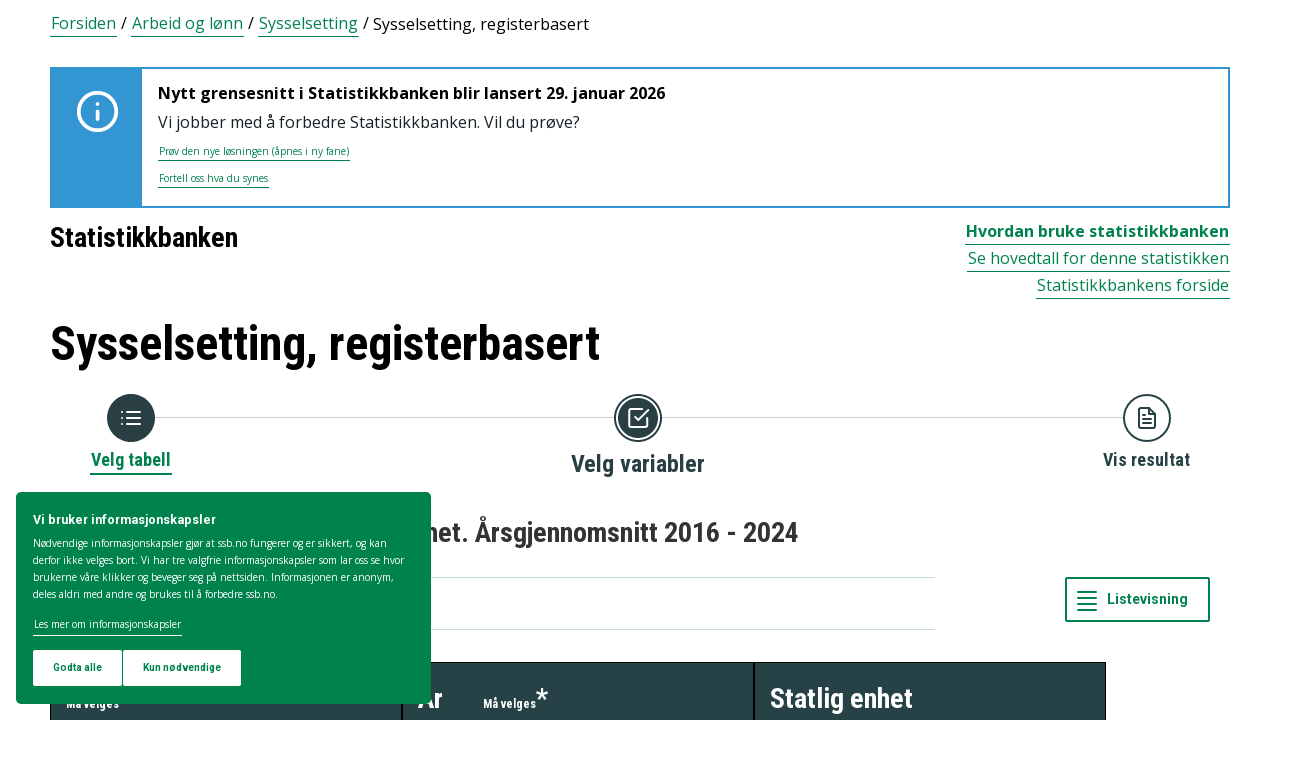

--- FILE ---
content_type: text/html; charset=utf-8
request_url: https://www.ssb.no/statbank/table/12623/
body_size: 95496
content:


<!DOCTYPE html>

<html lang="no">
  <head><title>
	12623: Ansatte i staten, etter enhet. Årsgjennomsnitt 2016 - 2024. Statistikkbanken
</title>
      <!--debug start templateHead-->
     
  <script>
    window.dataLayer = window.dataLayer || [];

    if (!window.gtag) {
      window.gtag = function () {
        window.dataLayer.push(arguments);
      };
    }
  </script>

  <!-- Google Tag Manager -->
  <script>
    (function (w, d, s, l, i) {
      w[l] = w[l] || []; w[l].push({ 'gtm.start': new Date().getTime(), event: 'gtm.js' });
      var f = d.getElementsByTagName(s)[0],
        j = d.createElement(s),
        dl = l != 'dataLayer' ? '&l=' + l : '';
      j.defer = true;
      j.src = 'https://www.googletagmanager.com/gtm.js?id=' + i + dl+"&gtm_auth=aEbtoMi1nws_IeWNyMOMGA&gtm_preview=env-3&gtm_cookies_win=x";
      f.parentNode.insertBefore(j, f);
    })(window, document, 'script', 'dataLayer', "GTM-NTM83KT");
  </script>
  <!-- End Google Tag Manager -->

  <meta charset="UTF-8" />
  <meta name="viewport" content="width=device-width, initial-scale=1" />
  
  
  
  <link rel="preload" href="/_/service/mimir/asset/0000019b9db43e50/styles/bundle.css" as="style" />
  <link rel="stylesheet" href="/_/service/mimir/asset/0000019b9db43e50/styles/bundle.css" />
  
  
  <link rel="icon" type="image/png" href="/_/asset/mimir/favicon/favicon-96x96.png" sizes="96x96" />
  <link rel="icon" type="image/svg+xml" href="/_/asset/mimir/favicon/favicon.svg" />
  <link rel="icon" type="image/x-icon" sizes="32x32" href="/_/asset/mimir/favicon/favicon.ico" />
  <link rel="apple-touch-icon" sizes="180x180" href="/_/asset/mimir/favicon/apple-touch-icon.png" />
<script defer src="/_/service/mimir/react4xp/globals.869280c95978de2fb94a.js"></script><script defer src="/_/service/mimir/react4xp/runtime.9364731ecde5690ba243.js"></script><script defer src="/_/service/mimir/react4xp/react-bootstrap-chunk.2741838ee511ae56e67a.js"></script><script defer src="/_/service/mimir/react4xp/xss-chunk.c89248af914b17ee51fe.js"></script><script defer src="/_/service/mimir/react4xp/vendors.582ca83792a575181616.js"></script><script defer src="/_/service/mimir/react4xp/Alerts.8eebebd272eb98a63a49.js"></script><script defer src="/_/service/mimir/react4xp/client-TGOGBTWU.global.js"></script><script defer src="/_/service/mimir/react4xp/Breadcrumb.c0dae093daea120f18a1.js"></script><script defer src="/_/service/mimir/react4xp/Footer.1dc5dfb372003f8d26c5.js"></script><script defer src="/_/service/mimir/react4xp/CookieBanner.f276444ed3e9d29437c9.js"></script><script defer src="/_/service/mimir/react4xp/Header.db1a9f5c9106198068be.js"></script><script data-react4xp-app-name="mimir" data-react4xp-ref="header" type="application/json">{"command":"hydrate","devMode":false,"hasRegions":0,"isPage":0,"jsxPath":"Header","props":{"logoUrl":"/","logoSrc":"/_/service/mimir/asset/0000019b9db43e50/SSB_logo_anniversary_no_dark.svg","logoAltText":"SSB logo (Gå til forsiden)","environmentText":"","searchResultPageUrl":"/sok","searchText":"Søk","skipToContentText":"Hopp til innhold","closeText":"Lukk","menuText":"Meny","mainMenuText":"Hovedsøk","mainNavigation":[{"title":"Arbeid, lønn og utdanning","path":"-","isActive":false,"menuItems":[{"title":"Arbeid og lønn","path":"/arbeid-og-lonn","isActive":false,"iconId":"1cb1239a-8470-498a-b92f-3603e604ca3d","iconAltText":"","iconSvgTag":"<svg xmlns=\"http://www.w3.org/2000/svg\" viewBox=\"0 0 100 100\"><path d=\"M2,44C2,68,18,78,18,84V98H38l2-10H52l2,10H74V84c0-8,14-20,16-30h8V34H90c-2-6-8-14-12-18A48.83,48.83,0,0,1,80,2S70,2,62,8c0,0-6-2-16-2C32,6,2,14,2,44Z\" fill=\"none\" stroke=\"#274247\" stroke-linejoin=\"round\" stroke-width=\"4\"/><line x1=\"38\" y1=\"24\" x2=\"58\" y2=\"24\" fill=\"none\" stroke=\"#274247\" stroke-linecap=\"round\" stroke-linejoin=\"round\" stroke-width=\"4\"/></svg>"},{"title":"Inntekt og forbruk","path":"/inntekt-og-forbruk","isActive":false,"iconId":"ea4b375c-f11d-4eec-b475-8de17a427c49","iconAltText":"","iconSvgTag":"<svg xmlns=\"http://www.w3.org/2000/svg\" viewBox=\"0 0 100 100\"><path d=\"M2,14V90a8,8,0,0,0,8,8H82a8,8,0,0,0,8-8V70\" fill=\"none\" stroke=\"#274247\" stroke-linecap=\"round\" stroke-linejoin=\"round\" stroke-width=\"4\"/><path d=\"M98,48V70H74c-12,0-12-22,0-22Z\" fill=\"none\" stroke=\"#274247\" stroke-linecap=\"round\" stroke-linejoin=\"round\" stroke-width=\"4\"/><path d=\"M90,48V30a8,8,0,0,0-8-8L12,22A10,10,0,1,1,12,2L72,2a8,8,0,0,1,8,8V22\" fill=\"none\" stroke=\"#274247\" stroke-linecap=\"round\" stroke-linejoin=\"round\" stroke-width=\"4\"/></svg>"},{"title":"Utdanning","path":"/utdanning","isActive":false,"iconId":"76d2fb8c-55e1-4e13-a873-e53520400ea6","iconAltText":"","iconSvgTag":"<svg xmlns=\"http://www.w3.org/2000/svg\" viewBox=\"0 0 100 100\"><path d=\"M50,36c8,0,14-8,28-6S98,42,98,58c0,18-8,40-32,40-6,0-8-4-16-4s-10,4-16,4C10,98,2,76,2,58c0-16,8-26,20-28C36,28,42,36,50,36Z\" fill=\"none\" stroke=\"#274247\" stroke-linecap=\"round\" stroke-linejoin=\"round\" stroke-width=\"4\"/><path d=\"M50,36c0-12,10-26,24-26\" fill=\"none\" stroke=\"#274247\" stroke-linecap=\"round\" stroke-linejoin=\"round\" stroke-width=\"4\"/><path d=\"M54.37,20C60,8,54,2,38,2,34,16,42,26,54.37,20Z\" fill=\"none\" stroke=\"#274247\" stroke-linecap=\"round\" stroke-linejoin=\"round\" stroke-width=\"4\"/></svg>"}]},{"title":"Befolkning og bolig","path":"-","isActive":false,"menuItems":[{"title":"Befolkning","path":"/befolkning","isActive":false,"iconId":"0f5ed8d1-f321-4890-a1b1-fe03f30270ed","iconAltText":"","iconSvgTag":"<svg xmlns=\"http://www.w3.org/2000/svg\" viewBox=\"0 0 100 100\"><circle cx=\"50\" cy=\"19\" r=\"17\" fill=\"none\" stroke=\"#274247\" stroke-linecap=\"round\" stroke-linejoin=\"round\" stroke-width=\"4\"/><circle cx=\"18\" cy=\"40\" r=\"10\" fill=\"none\" stroke=\"#274247\" stroke-linecap=\"round\" stroke-linejoin=\"round\" stroke-width=\"4\"/><circle cx=\"82\" cy=\"40\" r=\"10\" fill=\"none\" stroke=\"#274247\" stroke-linecap=\"round\" stroke-linejoin=\"round\" stroke-width=\"4\"/><path d=\"M82,98c0-24.3-8-44-32.18-44C26,54,18,73.7,18,98Z\" fill=\"none\" stroke=\"#274247\" stroke-linecap=\"round\" stroke-linejoin=\"round\" stroke-width=\"4\"/><path d=\"M26,63.21A27.61,27.61,0,0,0,17.85,62h-.18A16,16,0,0,0,2,78.15V98H18\" fill=\"none\" stroke=\"#274247\" stroke-linecap=\"round\" stroke-linejoin=\"round\" stroke-width=\"4\"/><path d=\"M74,63.21A27.61,27.61,0,0,1,82.15,62h.18A16,16,0,0,1,98,78.15V98H82\" fill=\"none\" stroke=\"#274247\" stroke-linecap=\"round\" stroke-linejoin=\"round\" stroke-width=\"4\"/></svg>"},{"title":"Bygg, bolig og eiendom","path":"/bygg-bolig-og-eiendom","isActive":false,"iconId":"ccb6b3b2-570c-47a9-8199-617a5faa8139","iconAltText":"","iconSvgTag":"<svg xmlns=\"http://www.w3.org/2000/svg\" viewBox=\"0 0 100 100\"><polygon points=\"64 98 64 64 36 64 36 98 2 98 2 46.01 50 2 98 46 98 98 64 98\" fill=\"none\" stroke=\"#274247\" stroke-linejoin=\"round\" stroke-width=\"4\"/></svg>"},{"title":"Innvandring og innvandrere","path":"/innvandring-og-innvandrere","isActive":false,"iconId":"5c45cf14-7cc2-4f26-bc16-4f6c25f3e48f","iconAltText":"","iconSvgTag":"<svg xmlns=\"http://www.w3.org/2000/svg\" viewBox=\"0 0 100 100\"><circle cx=\"50\" cy=\"50\" r=\"48\" fill=\"none\" stroke=\"#274247\" stroke-linecap=\"round\" stroke-linejoin=\"round\" stroke-width=\"4\"/><ellipse cx=\"50\" cy=\"50\" rx=\"24\" ry=\"48\" fill=\"none\" stroke=\"#274247\" stroke-linecap=\"round\" stroke-linejoin=\"round\" stroke-width=\"4\"/><line x1=\"4\" y1=\"50\" x2=\"96\" y2=\"50\" fill=\"none\" stroke=\"#274247\" stroke-linecap=\"round\" stroke-linejoin=\"round\" stroke-width=\"4\"/><line x1=\"50\" y1=\"96\" x2=\"50\" y2=\"4\" fill=\"none\" stroke=\"#274247\" stroke-linecap=\"round\" stroke-linejoin=\"round\" stroke-width=\"4\"/></svg>"}]},{"title":"Helse og samfunn","path":"-","isActive":false,"menuItems":[{"title":"Helse","path":"/helse","isActive":false,"iconId":"76dec331-1ce2-48be-aec3-328842395a4c","iconAltText":"","iconSvgTag":"<svg xmlns=\"http://www.w3.org/2000/svg\" viewBox=\"0 0 100 100\"><polygon points=\"34 2 66 2 66 34 98 34 98 66 66 66 66 98 34 98 34 66 2 66 2 34 34 34 34 2\" fill=\"none\" stroke=\"#274247\" stroke-linecap=\"round\" stroke-linejoin=\"round\" stroke-width=\"4\"/></svg>"},{"title":"Kultur og fritid","path":"/kultur-og-fritid","isActive":false,"iconId":"9253d932-7b3a-44be-9d4b-4a1b054a96a4","iconAltText":"","iconSvgTag":"<svg xmlns=\"http://www.w3.org/2000/svg\" viewBox=\"0 0 100 100\"><line x1=\"50\" y1=\"12\" x2=\"50\" y2=\"2\" fill=\"none\" stroke=\"#274247\" stroke-linecap=\"round\" stroke-linejoin=\"round\" stroke-width=\"4\"/><line x1=\"98\" y1=\"50\" x2=\"88\" y2=\"50\" fill=\"none\" stroke=\"#274247\" stroke-linecap=\"round\" stroke-linejoin=\"round\" stroke-width=\"4\"/><line x1=\"12\" y1=\"50\" x2=\"2\" y2=\"50\" fill=\"none\" stroke=\"#274247\" stroke-linecap=\"round\" stroke-linejoin=\"round\" stroke-width=\"4\"/><line x1=\"20\" y1=\"20\" x2=\"14\" y2=\"14\" fill=\"none\" stroke=\"#274247\" stroke-linecap=\"round\" stroke-linejoin=\"round\" stroke-width=\"4\"/><line x1=\"80\" y1=\"20\" x2=\"86\" y2=\"14\" fill=\"none\" stroke=\"#274247\" stroke-linecap=\"round\" stroke-linejoin=\"round\" stroke-width=\"4\"/><line x1=\"50\" y1=\"88\" x2=\"50\" y2=\"98\" fill=\"none\" stroke=\"#274247\" stroke-linecap=\"round\" stroke-linejoin=\"round\" stroke-width=\"4\"/><line x1=\"80\" y1=\"80\" x2=\"86\" y2=\"86\" fill=\"none\" stroke=\"#274247\" stroke-linecap=\"round\" stroke-linejoin=\"round\" stroke-width=\"4\"/><line x1=\"20\" y1=\"80\" x2=\"14\" y2=\"86\" fill=\"none\" stroke=\"#274247\" stroke-linecap=\"round\" stroke-linejoin=\"round\" stroke-width=\"4\"/><circle cx=\"50\" cy=\"50\" r=\"24\" fill=\"none\" stroke=\"#274247\" stroke-linecap=\"round\" stroke-linejoin=\"round\" stroke-width=\"4\"/></svg>"},{"title":"Sosiale forhold og kriminalitet","path":"/sosiale-forhold-og-kriminalitet","isActive":false,"iconId":"82512cb9-c111-4d96-837c-97874c3d513c","iconAltText":"","iconSvgTag":"<svg xmlns=\"http://www.w3.org/2000/svg\" viewBox=\"0 0 100 100\"><path d=\"M70,60c6-14-6-20-18-24S32,30,32,18C32,8,40,2,50,2,68,2,70,14,70,20\" fill=\"none\" stroke=\"#274247\" stroke-linecap=\"round\" stroke-linejoin=\"round\" stroke-width=\"4\"/><path d=\"M30,80c0,6,2,18,20,18,10,0,18-6,18-16,0-12-12-14-24-18S20,52,26,40c2-4,8-8,14-8\" fill=\"none\" stroke=\"#274247\" stroke-linecap=\"round\" stroke-linejoin=\"round\" stroke-width=\"4\"/><circle cx=\"4\" cy=\"50\" r=\"2\" fill=\"none\" stroke=\"#274247\" stroke-linecap=\"round\" stroke-linejoin=\"round\" stroke-width=\"4\"/><circle cx=\"96\" cy=\"50\" r=\"2\" fill=\"none\" stroke=\"#274247\" stroke-linecap=\"round\" stroke-linejoin=\"round\" stroke-width=\"4\"/></svg>"},{"title":"Svalbard","path":"/svalbard","isActive":false,"iconId":"a2cf15b8-b1f1-495a-8228-cb9bda277378","iconAltText":"","iconSvgTag":"<svg xmlns=\"http://www.w3.org/2000/svg\" viewBox=\"0 0 100 100\"><polyline points=\"6 52 28 24 36 36\" fill=\"none\" stroke=\"#274247\" stroke-linecap=\"round\" stroke-linejoin=\"round\" stroke-width=\"4\"/><polyline points=\"32 28 48 2 68 36\" fill=\"none\" stroke=\"#274247\" stroke-linecap=\"round\" stroke-linejoin=\"round\" stroke-width=\"4\"/><polyline points=\"64 26 72 20 94 52\" fill=\"none\" stroke=\"#274247\" stroke-linecap=\"round\" stroke-linejoin=\"round\" stroke-width=\"4\"/><polyline points=\"6 52 18 80 33.59 80 44 98 64 88 66 78 76 78 94 52\" fill=\"none\" stroke=\"#274247\" stroke-linecap=\"round\" stroke-linejoin=\"round\" stroke-width=\"4\"/><line x1=\"2\" y1=\"52\" x2=\"98\" y2=\"52\" fill=\"none\" stroke=\"#274247\" stroke-linecap=\"round\" stroke-linejoin=\"round\" stroke-width=\"4\"/></svg>"},{"title":"Valg","path":"/valg","isActive":false,"iconId":"e431ca40-fff2-43dc-b0b1-7aa6e37ebfbf","iconAltText":"","iconSvgTag":"<svg xmlns=\"http://www.w3.org/2000/svg\" viewBox=\"0 0 100 100\"><polyline points=\"28 30 16 30 2 50 2 98 98 98 98 50 84 30 72 30\" fill=\"none\" stroke=\"#274247\" stroke-linecap=\"round\" stroke-linejoin=\"round\" stroke-width=\"4\"/><line x1=\"22\" y1=\"46\" x2=\"78\" y2=\"46\" fill=\"none\" stroke=\"#274247\" stroke-linecap=\"round\" stroke-linejoin=\"round\" stroke-width=\"4\"/><rect x=\"28\" y=\"2\" width=\"44\" height=\"44\" stroke-width=\"4\" stroke=\"#274247\" stroke-linecap=\"round\" stroke-linejoin=\"round\" fill=\"none\"/></svg>"}]},{"title":"Miljø og transport","path":"-","isActive":false,"menuItems":[{"title":"Natur og miljø","path":"/natur-og-miljo","isActive":false,"iconId":"7aee42d6-d8c7-46be-a34e-b0dd79e9f998","iconAltText":"","iconSvgTag":"<svg xmlns=\"http://www.w3.org/2000/svg\" viewBox=\"0 0 100 100\"><path d=\"M2,2S-2.14,53.84,26.89,53.84c14.51,0,23.24-8.4,24.88-20.74C55.92,2,2,2,2,2Z\" fill=\"none\" stroke=\"#274247\" stroke-linejoin=\"round\" stroke-width=\"4\"/><path d=\"M98,42s3,30.62-17.8,34C68,78,61.19,69.69,62,60,64,36,98,42,98,42Z\" fill=\"none\" stroke=\"#274247\" stroke-linejoin=\"round\" stroke-width=\"4\"/><path d=\"M64,72A64.51,64.51,0,0,0,48,98c0-11.18,0-48.41-17.8-68\" fill=\"none\" stroke=\"#274247\" stroke-linecap=\"round\" stroke-linejoin=\"round\" stroke-width=\"4\"/></svg>"},{"title":"Transport og reiseliv","path":"/transport-og-reiseliv","isActive":false,"iconId":"d996f350-acc7-4b04-97a3-14e25d231b2d","iconAltText":"","iconSvgTag":"<svg xmlns=\"http://www.w3.org/2000/svg\" viewBox=\"0 0 100 100\"><path d=\"M90,22,80,36,97.67,83.94,92,98,56,58,38,74l2,14L30,98,22,78,2,70,12,60l14,2L40,44,2,8.88,14.85,2,64,20,78,10S93-.83,97,3.17,90,22,90,22Z\" fill=\"none\" stroke=\"#274247\" stroke-linecap=\"round\" stroke-linejoin=\"round\" stroke-width=\"4\"/><line x1=\"34\" y1=\"9\" x2=\"41\" y2=\"2\" fill=\"none\" stroke=\"#274247\" stroke-linecap=\"round\" stroke-linejoin=\"round\" stroke-width=\"4\"/><line x1=\"91\" y1=\"66\" x2=\"98\" y2=\"59\" fill=\"none\" stroke=\"#274247\" stroke-linecap=\"round\" stroke-linejoin=\"round\" stroke-width=\"4\"/><line x1=\"85\" y1=\"49\" x2=\"92\" y2=\"42\" fill=\"none\" stroke=\"#274247\" stroke-linecap=\"round\" stroke-linejoin=\"round\" stroke-width=\"4\"/><line x1=\"51\" y1=\"15\" x2=\"58\" y2=\"8\" fill=\"none\" stroke=\"#274247\" stroke-linecap=\"round\" stroke-linejoin=\"round\" stroke-width=\"4\"/></svg>"}]},{"title":"Næringsliv og teknologi","path":"-","isActive":false,"menuItems":[{"title":"Energi og industri","path":"/energi-og-industri","isActive":false,"iconId":"ef98d561-971c-4f11-b39f-37a1eb8fadd9","iconAltText":"","iconSvgTag":"<svg xmlns=\"http://www.w3.org/2000/svg\" viewBox=\"0 0 100 100\"><path d=\"M24,10A47.82,47.82,0,0,1,90.27,76.13\" fill=\"none\" stroke=\"#274247\" stroke-linecap=\"round\" stroke-linejoin=\"round\" stroke-width=\"4\"/><path d=\"M76,90A47.82,47.82,0,0,1,9.73,23.87\" fill=\"none\" stroke=\"#274247\" stroke-linecap=\"round\" stroke-linejoin=\"round\" stroke-width=\"4\"/><polygon points=\"24.13 50 60 16 60 50 75.87 50 40 84 40 50 24.13 50\" fill=\"none\" stroke=\"#274247\" stroke-linecap=\"round\" stroke-linejoin=\"round\" stroke-width=\"4\"/><polyline points=\"26 2 24 10 30 14\" fill=\"none\" stroke=\"#274247\" stroke-linecap=\"round\" stroke-linejoin=\"round\" stroke-width=\"4\"/><polyline points=\"74 98 76 90 70 86\" fill=\"none\" stroke=\"#274247\" stroke-linecap=\"round\" stroke-linejoin=\"round\" stroke-width=\"4\"/></svg>"},{"title":"Jord, skog, jakt og fiskeri","path":"/jord-skog-jakt-og-fiskeri","isActive":false,"iconId":"b67fa7f7-f543-4586-a944-92997e298e93","iconAltText":"","iconSvgTag":"<svg xmlns=\"http://www.w3.org/2000/svg\" viewBox=\"0 0 100 100\"><line x1=\"2\" y1=\"98\" x2=\"17\" y2=\"83\" fill=\"none\" stroke=\"#274247\" stroke-linecap=\"round\" stroke-linejoin=\"round\" stroke-width=\"4\"/><path d=\"M17.17,81.6C32,66.81,25,45,17.17,37.15c-20.92,20.92-7.4,37.06,0,44.45l3.23,3.23c7.39,7.4,23.53,20.92,44.45,0C57,77,35.19,70,20.4,84.83\" fill=\"none\" stroke=\"#274247\" stroke-linecap=\"round\" stroke-linejoin=\"round\" stroke-width=\"4\"/><path d=\"M43.91,52.86c14.79-14.79,7.85-36.61,0-44.45C23,29.32,36.07,45,43.91,52.86l3.64,3.84c7.84,7.85,23.53,20.92,44.45,0-7.84-7.84-29.66-14.79-44.45,0\" fill=\"none\" stroke=\"#274247\" stroke-linecap=\"round\" stroke-linejoin=\"round\" stroke-width=\"4\"/><path d=\"M66.62,33.38C60,22,74,3.85,98,2h0C96.15,26,78,40,66.62,33.38Z\" fill=\"none\" stroke=\"#274247\" stroke-linecap=\"round\" stroke-linejoin=\"round\" stroke-width=\"4\"/></svg>"},{"title":"Teknologi og innovasjon","path":"/teknologi-og-innovasjon","isActive":false,"iconId":"ff227c8f-308c-48a3-8599-383e56b6b486","iconAltText":"","iconSvgTag":"<svg xmlns=\"http://www.w3.org/2000/svg\" viewBox=\"0 0 100 100\"><line x1=\"50\" y1=\"8\" x2=\"50\" y2=\"2\" fill=\"none\" stroke=\"#274247\" stroke-linecap=\"round\" stroke-linejoin=\"round\" stroke-width=\"4\"/><line x1=\"98\" y1=\"50\" x2=\"89\" y2=\"50\" fill=\"none\" stroke=\"#274247\" stroke-linecap=\"round\" stroke-linejoin=\"round\" stroke-width=\"4\"/><line x1=\"10\" y1=\"50\" x2=\"2\" y2=\"50\" fill=\"none\" stroke=\"#274247\" stroke-linecap=\"round\" stroke-linejoin=\"round\" stroke-width=\"4\"/><line x1=\"20\" y1=\"20\" x2=\"14\" y2=\"14\" fill=\"none\" stroke=\"#274247\" stroke-linecap=\"round\" stroke-linejoin=\"round\" stroke-width=\"4\"/><line x1=\"80\" y1=\"20\" x2=\"86\" y2=\"14\" fill=\"none\" stroke=\"#274247\" stroke-linecap=\"round\" stroke-linejoin=\"round\" stroke-width=\"4\"/><polygon points=\"44 98 56 98 62 92 62 78 38 78 38 92 44 98\" fill=\"none\" stroke=\"#274247\" stroke-linecap=\"round\" stroke-linejoin=\"round\" stroke-width=\"4\"/><path d=\"M62,78V73.5a30,30,0,1,0-24,0V78Z\" fill=\"none\" stroke=\"#274247\" stroke-linecap=\"round\" stroke-linejoin=\"round\" stroke-width=\"4\"/></svg>"},{"title":"Varehandel og tjenesteyting","path":"/varehandel-og-tjenesteyting","isActive":false,"iconId":"33585066-72e3-4b0a-b34d-e497d6496e60","iconAltText":"","iconSvgTag":"<svg xmlns=\"http://www.w3.org/2000/svg\" viewBox=\"0 0 100 100\"><polyline points=\"2 2 18 2 32 58\" fill=\"none\" stroke=\"#274247\" stroke-linecap=\"round\" stroke-linejoin=\"round\" stroke-width=\"4\"/><path d=\"M22,12H98L84,58H18c0,10,6,16,12,16H86\" fill=\"none\" stroke=\"#274247\" stroke-linecap=\"round\" stroke-linejoin=\"round\" stroke-width=\"4\"/><circle cx=\"32\" cy=\"90\" r=\"8\" fill=\"none\" stroke=\"#274247\" stroke-linecap=\"round\" stroke-linejoin=\"round\" stroke-width=\"4\"/><circle cx=\"78\" cy=\"90\" r=\"8\" fill=\"none\" stroke=\"#274247\" stroke-linecap=\"round\" stroke-linejoin=\"round\" stroke-width=\"4\"/></svg>"},{"title":"Bedrifter, foretak og regnskap","path":"/virksomheter-foretak-og-regnskap","isActive":false,"iconId":"94655565-4e23-4754-979b-437564343e56","iconAltText":"","iconSvgTag":"<svg xmlns=\"http://www.w3.org/2000/svg\" viewBox=\"0 0 100 100\"><path d=\"M2,88V12C2,6,6,2,12,2H98V78\" fill=\"none\" stroke=\"#274247\" stroke-linecap=\"round\" stroke-linejoin=\"round\" stroke-width=\"4\"/><path d=\"M98,78V98H12C8,98,2,94,2,88\" fill=\"none\" stroke=\"#274247\" stroke-linecap=\"round\" stroke-linejoin=\"round\" stroke-width=\"4\"/><path d=\"M98,78H12C8,78,2,82,2,88\" fill=\"none\" stroke=\"#274247\" stroke-linecap=\"round\" stroke-linejoin=\"round\" stroke-width=\"4\"/><line x1=\"30\" y1=\"28\" x2=\"70\" y2=\"28\" fill=\"none\" stroke=\"#274247\" stroke-linecap=\"round\" stroke-linejoin=\"round\" stroke-width=\"4\"/><line x1=\"38\" y1=\"44\" x2=\"62\" y2=\"44\" fill=\"none\" stroke=\"#274247\" stroke-linecap=\"round\" stroke-linejoin=\"round\" stroke-width=\"4\"/></svg>"}]},{"title":"Økonomi","path":"-","isActive":false,"menuItems":[{"title":"Bank og finansmarked","path":"/bank-og-finansmarked","isActive":false,"iconId":"b6fa74d3-cabc-42a0-a29f-2e4273dd69cc","iconAltText":"","iconSvgTag":"<svg xmlns=\"http://www.w3.org/2000/svg\" viewBox=\"0 0 100 100\"><circle cx=\"50\" cy=\"50\" r=\"48\" fill=\"none\" stroke=\"#274247\" stroke-linecap=\"round\" stroke-linejoin=\"round\" stroke-width=\"4\"/><line x1=\"28\" y1=\"37\" x2=\"28\" y2=\"62\" fill=\"none\" stroke=\"#274247\" stroke-linecap=\"round\" stroke-linejoin=\"round\" stroke-width=\"4\"/><line x1=\"28\" y1=\"51.37\" x2=\"43.62\" y2=\"37.31\" fill=\"none\" stroke=\"#274247\" stroke-linecap=\"round\" stroke-linejoin=\"round\" stroke-width=\"4\"/><line x1=\"32.69\" y1=\"47.46\" x2=\"45.18\" y2=\"61.52\" fill=\"none\" stroke=\"#274247\" stroke-linecap=\"round\" stroke-linejoin=\"round\" stroke-width=\"4\"/><path d=\"M74,61.93s-4.21-6.85-4.82-7.81C68,52.33,66.67,51,64.63,51H58\" fill=\"none\" stroke=\"#274247\" stroke-linecap=\"round\" stroke-linejoin=\"round\" stroke-width=\"4\"/><path d=\"M58,51h7.51a8,8,0,0,0,8.11-8C73.43,33.87,58,37.72,58,37.72V62\" fill=\"none\" stroke=\"#274247\" stroke-linecap=\"round\" stroke-linejoin=\"round\" stroke-width=\"4\"/></svg>"},{"title":"Nasjonalregnskap og konjunkturer","path":"/nasjonalregnskap-og-konjunkturer","isActive":false,"iconId":"6845d8bc-e237-4d71-818d-273af446adb5","iconAltText":"","iconSvgTag":"<svg xmlns=\"http://www.w3.org/2000/svg\" viewBox=\"0 0 100 100\"><rect x=\"2\" y=\"52\" width=\"17\" height=\"46\" stroke-width=\"4\" stroke=\"#274247\" stroke-linecap=\"round\" stroke-linejoin=\"round\" fill=\"none\"/><rect x=\"41\" y=\"62\" width=\"17\" height=\"36\" stroke-width=\"4\" stroke=\"#274247\" stroke-linecap=\"round\" stroke-linejoin=\"round\" fill=\"none\"/><rect x=\"81\" y=\"34\" width=\"17\" height=\"64\" stroke-width=\"4\" stroke=\"#274247\" stroke-linecap=\"round\" stroke-linejoin=\"round\" fill=\"none\"/><line x1=\"58\" y1=\"34\" x2=\"84.32\" y2=\"15.68\" fill=\"none\" stroke=\"#274247\" stroke-linejoin=\"round\" stroke-width=\"4\"/><line x1=\"18\" y1=\"30\" x2=\"42\" y2=\"36\" fill=\"none\" stroke=\"#274247\" stroke-linejoin=\"round\" stroke-width=\"4\"/><circle cx=\"10\" cy=\"28\" r=\"8\" fill=\"none\" stroke=\"#274247\" stroke-linecap=\"round\" stroke-linejoin=\"round\" stroke-width=\"4\"/><circle cx=\"50\" cy=\"38\" r=\"8\" fill=\"none\" stroke=\"#274247\" stroke-linecap=\"round\" stroke-linejoin=\"round\" stroke-width=\"4\"/><circle cx=\"90\" cy=\"10\" r=\"8\" fill=\"none\" stroke=\"#274247\" stroke-linecap=\"round\" stroke-linejoin=\"round\" stroke-width=\"4\"/></svg>"},{"title":"Offentlig sektor","path":"/offentlig-sektor","isActive":false,"iconId":"755f6668-3171-41fc-9e7a-f03022e40f88","iconAltText":"","iconSvgTag":"<svg xmlns=\"http://www.w3.org/2000/svg\" viewBox=\"0 0 100 100\"><path d=\"M50,98c20-4,48-27.35,48-47.87V6L50,2,2,6V50.13C2,70.87,30,94,50,98Z\" fill=\"none\" stroke=\"#274247\" stroke-linecap=\"round\" stroke-linejoin=\"round\" stroke-width=\"4\"/><line x1=\"2\" y1=\"32.85\" x2=\"98\" y2=\"32.85\" fill=\"none\" stroke=\"#274247\" stroke-linecap=\"round\" stroke-linejoin=\"round\" stroke-width=\"4\"/></svg>"},{"title":"Priser og prisindekser","path":"/priser-og-prisindekser","isActive":false,"iconId":"e2a944a8-0cf1-4a9c-9771-d5c2ae4417e9","iconAltText":"","iconSvgTag":"<svg xmlns=\"http://www.w3.org/2000/svg\" viewBox=\"0 0 100 100\"><path d=\"M50,2H90a8,8,0,0,1,8,8V50L52.86,95.14a9.74,9.74,0,0,1-13.72,0L4.78,60.78a9.61,9.61,0,0,1,0-13.56Z\" fill=\"none\" stroke=\"#274247\" stroke-linecap=\"round\" stroke-linejoin=\"round\" stroke-width=\"4\"/><circle cx=\"74\" cy=\"26\" r=\"8\" fill=\"none\" stroke=\"#274247\" stroke-linecap=\"round\" stroke-linejoin=\"round\" stroke-width=\"4\"/></svg>"},{"title":"Utenriksøkonomi","path":"/utenriksokonomi","isActive":false,"iconId":"b9e65df4-8289-40b7-8775-c4f00ffc21ba","iconAltText":"","iconSvgTag":"<svg xmlns=\"http://www.w3.org/2000/svg\" viewBox=\"0 0 100 100\"><circle cx=\"50\" cy=\"50\" r=\"48\" fill=\"none\" stroke=\"#274247\" stroke-linecap=\"round\" stroke-linejoin=\"round\" stroke-width=\"4\"/><line x1=\"50\" y1=\"70\" x2=\"50\" y2=\"76\" fill=\"none\" stroke=\"#274247\" stroke-linecap=\"round\" stroke-linejoin=\"round\" stroke-width=\"4\"/><line x1=\"50\" y1=\"24\" x2=\"50\" y2=\"32\" fill=\"none\" stroke=\"#274247\" stroke-linecap=\"round\" stroke-linejoin=\"round\" stroke-width=\"4\"/><path d=\"M50,68.52c-4.79-.37-9.56-2.45-12-6.52\" fill=\"none\" stroke=\"#274247\" stroke-linecap=\"round\" stroke-linejoin=\"round\" stroke-width=\"4\"/><path d=\"M62,38c-4-8-24-8-24,2,0,6,4.24,8.06,12,10,8,2,14,4,14,10s-7,9-14,8.52\" fill=\"none\" stroke=\"#274247\" stroke-linecap=\"round\" stroke-linejoin=\"round\" stroke-width=\"4\"/></svg>"}]}],"topLinks":[{"title":"Svare på undersøkelse?","path":"/innrapportering"},{"title":"Forskning","path":"/forskning"}],"language":{"menuContentId":"4641fff0-21d3-4e80-869c-4473439c8b65","headerId":"4eb59118-a25e-488b-927e-7039565c88fd","footerId":"325b58c3-236e-4f1a-b569-36ee15f12a13","code":"nb","link":"/","standardSymbolPage":"a409b412-7cda-4858-8225-aeb1df4dfd7c","phrases":{"publicationLinkText":"Se alle publiseringer","contactFormMessageSentError":"Meldingen din ble dessverre ikke sendt.","pifProductOil":"Animalske og vegetabilske oljer, fett og voks","readAboutCalculator":"Les om kalkulatoren","nameSearch.types.firstgivenandfamily":"første fornavn og etternavn","relevantDocumentation":"Relevant dokumentasjon","pifProductMachine":"Maskiner og transportmidler","bkibolChooseWork":"Velg arbeid","calculatorServiceValidateStartQuarterPeriod":"Startkvartal er ikke gyldig for denne utregningen","menuDropdown.menu":"Meny","period.termin":"Tall for {0}. termin {1}","bkibolServiceValidateEndMonth":"Det finnes ikke data til {0} {1} for {2}","internationalReporting":"Internasjonal rapportering","menuAbout":"Om SSB","bkibolWorkTypeElectric":"Elektrikerarbeid","errorSources":"Feilkilder og usikkerhet","toYearScreenReader":"Skriv inn til år (format åååå)","contentType.search.discussionPaper":"Discussion paper","kpiServiceValidateStartMonth":"Startmåned er ikke gyldig for denne utregningen","menuStatisticsSocial":"Sosiale forhold og kriminalitet","dataCollectionEditingAndCalculations":"Datainnsamling, editering og beregninger","tableDownloadAs":"Last ned tabell som ...","contentType.search.statistikkbanktabell":"Statistikkbanktabell","cookieResetLink":"Endre samtykke for informasjonskapsler","keyFigure.increase":"Oppgang","contentType.search.artikkel":"Artikkel","relatedStatistics":"Relatert statistikk","notRelevant":"Ikke relevant","bkibolValidateMonth":"Finnes ikke data for tidspunkt","period.halfyear":"Tall for {0}. halvår {1}","calculatorValidateAmountNumber":"Du kan kun skrive inn et tall, for eksempel 150,50","scope":"Omfang","FAILED_TO_REFRESH_DATASET":"Feilet med å friske opp dataset","pifChooseHome":"Kun hjemmemarked","notAvailable":"Ikke tilgjengelig","nameSearch.errorMessage":"Bare bokstaver, mellomrom og bindestrek er tillatt","menuStatisticsTransport":"Transport og reiseliv","nameSearch.buttonText":"Se resultatet","project.projectParticipants":"Prosjektdeltakere","seasonalAdjustment":"Sesongjustering","menuStatisticsEducation":"Utdanning","webcruiterAdvertisementList.professionalField":"Fagfelt","nameSearch.types.onlygiven":"eneste fornavn","calculatePriceChangeFrom":"Beregn prisendring fra","pifProductOther":"Forskjellige ferdige varer","bpiCalculatorTitle":"Beregn endringer i boligpriser for brukte boliger","pifChooseHomeImport":"Hjemme- og importmarked","generalInformation":"Generelt om sesongjustering","project.period":"Periode","bkibolAmount":"Beløp","employee.briefSummary":"Kort om","employee.pressPictureLabel":"Pressebilde {0} av {1} - åpnes i ny fane","cookiePrivacyLink":"Personvern og informasjonskapsler","pifProductPriceHeader":"Hva var prisen for varen?","chooseMonth":"Velg måned","value.notFound":"Tall ikke tilgjengelig","table":"Tabell","publicationArchive.defineContent":"Avgrens innholdet","FAILED_TO_FIND_DATAQUERY":"Fant ingen dataspørring med id (publisert?)","husleieLatestFigures":"nyeste tall","pifServiceValidateEndMonth":"Sluttmåned er ikke gyldig for denne utregningen","project.model":"Modell","error.or":"eller","nameSearch.resultTitle":"Resultat","menuStatisticsImmigration":"Innvandring og innvandrere","cookieBannerLinkText":"Les mer om informasjons&shy;kapsler","relatedFactPagesHeading":"Faktasider","kpiCalculatorInfoText":"Beregningene viser utviklingen i kroneverdi når en tar utgangspunktet i konsumprisindeksen. Kalkulatoren viser ikke hva enkeltvarer bør eller skal koste når prisen reguleres med konsumprisindeksen.","purposeAndHistory":"Formål og historie","statbankBox.title":"Finn flere tall i Statistikkbanken","employee.email":"E-post","articleType.economicTrends":"Konjunkturtendensene","highcharts.legendLabelNoTitle":"Bytt synlighet på serie, {chartTitle}","cookieBannerTitle":"Vi bruker informasjons&shy;kapsler","highcharts.downloadSVG":"Last ned som SVG","dropdown.chooseContenttype":"Velg innholdstype","highcharts.source":"Kilde:","menuStatisticsSvalbard":"Svalbard","attachmentTablesFigures":"Utvalgte tabeller og figurer fra denne statistikken","contentType.search.note":"Notat","error.title":"Siden feilet","newStatistics":"Ny statistikk","statbankList.linkTitle":"Se fullstendig oversikt i Statistikkbanken","husleieLastNumber":"Du kan beregne leie fram til {0} {1}","amountEqualled":"Beløpet tilsvarer","menu":"Meny","highcharts.printChart":"Skriv ut graf","language":"english","published":"Publisert","notification.affectedMunicipalsHelp":"Om kommuner er valgt her, vil varselen bare synes under valgte kommuner på /kommunefakta.","DATASET_PUBLISHED":"Dataset publisert","calculatorLastNumber":"Siste tilgjengelige tall er for {0} {1}.","men":"menn","footerHiddenTitle":"Bunnmeny","statCalendarText":"Se kommende statistikk","statisticsAbout":"Statistikk om","employee.department":"Avdeling","articlePluralName":"Artikler","qualityAssurance":"Kvalitetssikring","entryLinksTitle":"Mer på ssb.no","menuStatisticsBanking":"Bank og finansmarked","menuStatisticsExternal":"Utenriksøkonomi","confidentiality":"Konfidensialitet","menuDropdown.source":"Kilde (url)","calculatePriceChange":"Beregn prisendring","unitOfMeasure":"Måleenhet","contactFormTitle":"Kontaktskjema","factsAbout":"Fakta om","pifProductChemical":"Kjemiske produkter","404.frontPage":"til forsiden vår.","NO_NEW_DATA":"Ingen nye data","contentType.search.forskning":"Forskning","kpiValidateYear":"Du kan kun skrive inn årstall fra 1865 til","contactFormReceiverGenerell":"Generell henvendelse til SSB","XML_TO_JSON":"Konverter xml til json","bkibolWorkTypeDone":"Velg type arbeid","notification.title":"Varselmelding","nameSearch.with":"som har","highcharts.downloadPNG":"Last ned som PNG","calculatorValidateQuarter":"Du må velge kvartal","cookieBannerText":"Nødvendige informasjons&shy;kapsler gjør at ssb.no fungerer og er sikkert, og kan derfor ikke velges bort. Vi har tre valgfrie informasjons&shy;kapsler som lar oss se hvor brukerne våre klikker og beveger seg på nettsiden. Informasjonen er anonym, deles aldri med andre og brukes til å forbedre ssb.no.","menuStatisticsEstablishments":"Virksomheter, foretak og regnskap","interval.H.2":"Andre halvår","publicationArchive.allSubjects":"Alle emner","interval.H.1":"Første halvår","lastUpdated":"Informasjonen under «Om statistikken» ble sist oppdatert","bkibolNextPublishText":"Siste tilgjengelige tall er for {0} {1}. Tall for {2} kommer ca. 12. {3}.","equalTreatmentUsers":"Likebehandling av brukere","project.financier":"Finansiør","qualityOfSeasonalAdjustment":"Kvalitet på sesongjustering","webcruiterAdvertisementList.noResults":"Vi har for tiden ingen utlyste stillinger.","husleieNewRent":"Ny husleie","employee.pressPicturesDescr":"Trykk på ønsket bilde for å åpne høyoppløselig versjon.","error.text2":", vennligst prøv igjen. Om problemet vedvarer, ta kontakt med SSB.","GET_DATA_STARTED":"Startet å hente data","error.text1":"Siden feilet å laste med feilkode","contactFormValidateName":"Du må skrive inn navn","specialCases":"Spesielle tilfeller","menuDropdown.partDescription":"En meny med alle kommuner, med søkeinputt for filtrering.","404.or":"eller","searchResult.screenReader.result":"Ditt søk på {0} ga {1} treff","highcharts.downloadXLS":"Last ned tall som XLS","november":"November","calculatorUknownError":"Ukjent feil, prøv igjen","menuStatisticsPopulation":"Befolkning","bkibolExpenditureAll":"Alle utgifter","articleAnalysisPublications":"Artikler, analyser og publikasjoner","contactFormLabelEmail":"Skriv inn e-post","aboutSeasonalAdjustment":"Om Sesongjustering","dataFetchFailedError":"Feilet å hente data","definitions":"Definisjoner","highcharts.downloadJPEG":"Last ned som JPEG","bkibolWorkTypeWithoutStone":"Byggearbeid unntatt stein-, jord- og sementarbeid","calculatorResultScreenReader":"Beløpet tilsvarer {0} kroner. {1} {2} prosent fra {3} til {4}. Indeks for {3} er {5}. Indeks for {4} er {6}","bkibolWorkTypeCarpentry":"Tømring og snekring","highcharts.downloadCSV":"Last ned tall som CSV","startValue":"Startverdi","button.showAll":"Vis alle","nameSearch.graph.loading":"Henter graf, vennligst vent...","contactFormChooseReceiver":"Velg hva henvendelsen gjelder","keyFigureText.decrease":"en nedgang på","notification.partDescription":"Vis en eller flere varslinger for denne kommunen.","404.goBack":"Gå tilbake til forrige side","FAILED_TO_GET_DATA":"Kunne ikke hente data fra tjeneste","bpiChooseRegion.Region.011":"Nord-Norge","modified":"Endret","bpiChooseRegion.Region.010":"Trøndelag uten Trondheim","may":"Mai","GenericErrorMessage":"Beklager, noe gikk feil","articleList.heading":"Nye artikler, analyser og publikasjoner","husleieLastAdjust":"Når justerte du husleien sist?","highcharts.download":"Last ned som ...","pifProductTypeHeader":"Hvilken type vare er det?","husleieChooseFiguresToCalculateRent":"Velg om du vil justere fram til tolv måneder etter forrige justering, eller bruke nyeste tall.","project.aboutProject":"Om prosjektet","menuDropdown.searchBarText":"Velg kommune","bpiChooseRegion.Region.009":"Møre og Romsdal og Vestland uten Bergen","bpiChooseRegion.Region.008":"Agder og Rogaland uten Stavanger","copyrightStatisticsNorway":"© Statistisk sentralbyrå","qualityAssessment":"Kvalitetsvurdering","bpiChooseRegion.Region.007":"Innlandet","bpiChooseRegion.Region.006":"Østfold, Buskerud, Vestfold og Telemark","bpiChooseRegion.Region.005":"Akershus uten Bærum","pifProductFuel":"Brenselstoffer, smøreoljer, elektrisk strøm","notAvailableHeader":"This page is not available in English","bpiChooseRegion.Region.004":"Trondheim","bpiChooseRegion.Region.003":"Bergen","webcruiterAdvertisementList.applicationDeadline":"Søknadsfrist","nameSearch.asTheir":"som sitt","bpiChooseRegion.Region.002":"Stavanger","preTreatment":"Prekorrigering","bpiChooseRegion.Region.001":"Oslo med Bærum","descriptionStaticVisualization":"Tekstbeskrivelse og kilde","eeaReference":"EØS-referanse","button.showMoreYears":"Vis flere år","employee.projects":"Prosjekter","statbankBox.alt.title":"Statistikkbanken - alle tallene våre samlet på ett sted","calculatorNextQuarterPeriod":"{0}. kvartal","statisticSelectedFigures":"Utvalgte tall fra denne statistikken","nameSearch.title":"Navnesøk","REQUEST_GOT_ERROR_RESPONSE":"Forespørsel avvist {0}","pifIndex":"Indeks","period.month":"Tall for {0} {1}","legalAuthority":"Lovhjemmel","husleieRentToday":"Hva er husleien i dag?","storageAndUse":"Lagring og anvendelse av grunnlagsmaterialet","bkibolWorkTypePainting":"Maling, tapetsering og legging av gulvbelegg","bkibolAmountInclude":"Omfatter","whySeasonallyAdjustStatistic":"Hvorfor sesongjusteres denne statistikken?","keyFigureText.increase":"en oppgang på","dataSourcesAndSamples":"Datakilder og utvalg","contentType.table":"Tabell","nameSearch.types.onlygivenandfamily":"eneste fornavn og etternavn","showAll":"Vis alle","august":"August","enterAmount":"Skriv inn beløp","nameSearch.graph.yaxis":"Andel av fødte (%)","cookieBannerAcceptButton":"Godta alle","updated":"Oppdatert","highcharts.chartMenuLabel":"Last ned graf","externalLinksHeading":"Andre nettsteder","statisticStatbankBoxTitle":"Se alle tall fra denne statistikken","contentType.search.report":"Rapport","bkibolMultiDwellingHouse":"Boligblokk","contactFormLabelName":"Skriv inn navn","REQUEST_SOURCELIST":"Ber om kildeliste","menuStatisticsAgriculture":"Jord, skog, jakt, og fiskeri","amount":"Beløp","project.modelManager":"Modellansvarlig","frequency":"Hyppighet og aktualitet","pifProductManufactured":"Bearbeidde varer gruppert etter materiale","calculatorChange":"Endringen er på","aboutTheStatistics":"Om statistikken","DATASOURCE_MISSING":"Datakilde mangler","menuStatisticsHealth":"Helse","endedCardText":"Statistikken oppdateres ikke lenger","skipToContent":"Hopp til innhold","button.showMore":"Vis flere","notAvailableBody":"For content in English,<br/>please visit our homepage","accuracyAndReliability":"Nøyaktighet og pålitelighet","statistic":"statistikk","project.projectManager":"Prosjektansvarlig","interval.M.12":"Desember","interval.M.11":"November","interval.M.10":"Oktober","february":"Februar","close":"Lukk","pifProductTypeAll":"Alle varegruppene","searchResult.sort.title":"Sorter","mainSearch":"Hovedsøk","bkibolValidateSerie":"Du må velge arbeid","employee.publications":"Publiseringer","nameSearch.inputLabel":"Skriv inn navn","contentType.search.publikasjon":"Rapport/Notat","relationOtherStatistics":"Sammenheng med annen statistikk","menuStatisticsConstruction":"Bygg, bolig og eiendom","calculatorNextPublishText":"Siste tilgjengelige tall er for {0} {1}. Tall for {2} kommer ca. {3}. {4}.","contactFormValidateEmail":"Mailadresse er ikke gyldig","interval.M.09":"September","interval.M.08":"August","pifProductFood":"Matvarer og levende dyr","interval.M.07":"Juli","menuStatisticsElections":"Valg","newsletter.emailLabel":"E-postadresse","nameSearch.graph.threeOrLessText":"År der 3 eller færre barn har fått navnet vises som 0","interval.M.06":"Juni","interval.M.05":"Mai","interval.M.04":"April","menuStatisticsLabour":"Arbeid og lønn","interval.M.03":"Mars","interval.M.02":"Februar","interval.M.01":"Januar","usersAndUse":"Brukere og bruksområder","interval.U":"Uke","interval.T":"Termin","variables.download":"Last ned variabelliste","nameSearch.types.middleandfamily":"mellomnavn/etternavn","interval.K":"kvartal","pifTitle":"Priskalkulator for førstegangsomsetning","menuStatisticsIncome":"Inntekt og forbruk","menuStatistics":"Statistikk","associatedStatisticsHeader":"Tallene er hentet fra","contactFormValidateReveicer":"Du må velge hva henvendelsen gjelder","pifProductRaw":"Råvarer (ikke spiselige) ekskl. brenselstoffer","january":"Januar","contentType.search.statistikk":"Statistikk","project.participants":"Deltakere","menuStatisticsPrices":"Priser og prisindekser","husleieValidateOver1Year":"Velg hvilken måned du vil beregne husleie fram til","dropdown.chooseSubject":"Velg emne","husleieSubmit":"Se ny husleie","statbankList.title":"Flere tall fra denne statistikken","bpiChooseDwellingType.Boligtype.03":"Blokkleiligheter","bpiChooseDwellingType.Boligtype.02":"Småhus","bpiChooseDwellingType.Boligtype.01":"Eneboliger","bpiChooseDwellingType.Boligtype.00":"Alle boligtyper","standardRatings":"Standard klassifikasjoner","searchResult.sort.date":"Dato","endedStatistics":"Avsluttet statistikk","employee.position":"Stilling","notification.type":"Varseltype","project.collaborators":"Samarbeidspartnere","FAILED_TO_FIND_DATASET":"Fant ingen dataset med id","pifServiceValidateStartMonth":"Startmåned er ikke gyldig for denne utregningen","kpiServiceValidateEndMonth":"Sluttmåned er ikke gyldig for denne utregningen","husleieUnder12MonthTitle":"Det er mindre enn 12 måneder siden du endret husleien","isbnElectronic":"ISBN (elektronisk)","publicationArchive.allTypes":"Alle innholdstyper","employee.downloadPDF":"Last ned CV","contentType.search.analysis":"Analyse","figure":"Figur","highcharts.chartContainerLabel":"{title} Interaktiv graf","statbankFrontPage":"Statistikkbankens forside","bkibolTitle":"Beregn endringer i byggekostnader","webcruiterAdvertisementList.employmentType":"Stillingstype","pifProductBeverage":"Drikkevarer og tobakk","contentType.analysis":"Analyse","project.publications":"Publikasjoner","husleieAppliesFor":"Gjelder for","highcharts.showAsTable":"Vis som tabell","menuDropdown.description":"Innholdet til sticky-menyen","menuContactUs":"Kontakt oss","women":"kvinner","seePriceChange":"Se prisendring","newsletter.buttonTitle":"Meld deg på","GET_SOURCE_LIST_COMPLETE":"Kildeliste hentet og oppdatert","newsletter.emailVerificationError":"E-postadressen er ikke gyldig","calculatorErrorCalculationFailed":"Beregning feilet","menuStatisticsCulture":"Kultur og fritid","conceptsAndVariables":"Definisjoner av viktige begrep og variabler","timeCoverage":"Tidsperiode","menuMyPage":"Mitt SSB","toTheTop":"Til toppen","highcharts.downloadPDF":"Last ned som PDF","highmaps.seriesTitle":"Data","menuStatisticsTechnology":"Teknologi og innovasjon","nameSearch.threeOrLessText":"Det er færre enn fire eller ingen som heter","researcherList.pageDescription":"På denne siden finner du kontaktinformasjon til alle som jobber i Forskningsavdelingen i SSB. Klikk på navnet for å lese mer om personen.","contentType.activity":"Aktivitet","contentType.statistics":"Statistikk","articleType.analysis":"Analyse","toYear":"Til år (åååå)","nameSearch.thereAre":"Det er","june":"Juni","september":"September","priceDecrease":"Prisnedgangen er på","index":"Indeks","menuStatisticsNature":"Natur og miljø","error.goBack":"Gå tilbake til forrige side","searchResult.noHitMessage":"Søket ditt ga ingen treff","bkibolWorkTypeGroundwork":"Grunnarbeid","articleType.report":"Rapport","articleName":"Artikkel","administrativeInformation":"Administrative opplysninger","notification.message":"Varsel tekst","kpiCalculatorInfoTitle":"Merk!","filter.limitResult":"Avgrens treffene","menuStatisticsNational":"Nasjonalregnskap og konjunkturer","GET_DATA_COMPLETE":"Dataset hentet og oppdatert","contactFormReceiverInnrapportering":"Spørreundersøkelser og innrapportering","bkibolWorkTypeStone":"Stein-, jord- og sementarbeid","404.text":"Lenken du fulgte var feil hos oss. Det beklager vi. Siden er kanskje flyttet eller slettet.","july":"Juli","contentType.report":"Rapport","menuSearch":"Søk","filter.removeFilterSelection":"Fjern alle filtervalg","contentType.search.faktaside":"Faktaside","bpiChooseRegion.Region.TOTAL":"Hele landet","bkibolServiceValidateStartMonth":"Det finnes ikke data fra {0} {1} for {2}","fromYear":"Fra år (åååå)","searchResult.sort.bestHit":"Beste treff","calculatorValidateYear":"Du kan kun skrive inn årstall fra {0} til","period.quarter":"Tall for {0}. kvartal {1}","calculatePriceChangeTo":"Beregn prisendring til","october":"Oktober","contactFormValidateText":"Skriv inn hva vi kan hjelpe deg med","REQUEST_DATA":"Ber om data","contactFormMessageSentText":"Henvendelser blir besvart så raskt som mulig, og innen frister pålagt av lovverket.","nameSearch.networkError":"Mistet kontakt med tjeneste, eller feil på nettverk. Feilmelding:","postingProcedures":"Publiseringsrutiner","nameSearch.types.family":"etternavn","fromYearScreenReader":"Skriv inn fra år (format åååå)","highcharts.legendLabel":"Forklaring av diagram: {legendTitle}","priceIncrease":"Prisstigningen er på","production":"Produksjon","bpiChooseRegion":"Velg region","nextUpdate":"Neste oppdatering","REQUEST_COULD_NOT_CONNECT":"Forespørsel feilet {0}","employee.pressPictures":"Pressebilder","revision":"Revisjon","associatedArticleArchivesHeader":"Artikkelen er en del av serien","menuDataCollection":"Innrapportering","webcruiterAdvertisementList.location":"Arbeidssted","menuKeywords":"Stikkord A-Å","statbankTitle.title":"Statistikkbanken","nameSearch.have":"har","FAILED_TO_CREATE_DATASET":"Feil oppstod under akrivering av dataset","responsibleDept":"Ansvarlig seksjon","bkibolWorkTypeAll":"Hele bygget","tableStandardSymbols":"Standardtegn i tabeller","articleArchive.showMore":"Vis flere {0} av","december":"Desember","kpiResultFrontpageScreenReader":"Beløpet tilsvarer {0} kroner. {1} {2} prosent","nameAndSubject":"Navn og emne","articleType.discussionPaper":"Discussion paper","contentType.article":"Artikkel","statisticStatbankBoxText":"Vi har flere tall for denne statistikken i Statistikkbanken. Lag figurer og tabeller med tallene du trenger.","menuStatisticsPublic":"Offentlig sektor","logoAltText":"SSB logo (Gå til forsiden)","calculatorServiceValidateEndQuarterPeriod":"Sluttkvartal er ikke gyldig for denne utregningen","goHome":"Go to home","contentType.search.economicTrends":"Konjunkturtendensene","bkibolExpenditureMatrials":"Kun materialer","menuDropdown.title":"Sticky-meny","contactFormSubmitText":"Send inn skjema","researcherList.pageHeading":"Ansatte forskning","highcharts.beforeRegionLabel":"Diagram skjermleser-informasjon for {chartTitle}.","contactFormMessageSentOk":"Meldingen din er sendt","publicationArchive.showing":"Viser {0} av","calculatorMonthAverage":"Gjennomsnitt for året","pifChooseHeader":"Velg marked","articleType.note":"Notat","methodsAndDocumentation":"Metoder og dokumentasjon","contactFormText":"Alle felter må fylles ut","statbankMainFigures":"Se hovedtall for denne statistikken","404.title":"Denne siden finnes ikke","employee.phone":"Telefon","background":"Bakgrunn","nameSearch.graph.header":"Navnestatistikk for","notification.affectedMunicipals":"Hvis varselen gjelder kommuner, velg hvilken kommuner her.","calculatorValidateDropdownMonth":"Du må velge måned","menuStatisticsEnergy":"Energi og industri","videoEmbed.play":"Spill av","project.projectPhrase":"Prosjekt","and":"og","kpiResultScreenReader":"Beløpet tilsvarer {0} kroner. {1} {2} prosent fra {3} til {4}","april":"April","auditProcedures":"Revisjonsrutiner","regionalLevel":"Regionalt nivå","husleieNewRentResult":"Ny husleie er {0} kroner. Endringen er på {1} prosent fra {2} til {3}","husleieValidateYear":"Du kan kun skrive inn årstall fra 1950 til","calculatorChooseQuarterPeriod":"Velg kvartal","highcharts.menuButtonLabel":"Velg format for å laste ned {chartTitle}","comparability":"Sammenlignbarhet over tid og sted","highmaps.geographicalCategory":"Geografisk område","cookieBannerNecessaryButton":"Kun nødvendige","figuresUpdated":"Tallene er oppdatert","highcharts.showAsChart":"Vis som figur","project.aboutModel":"Om modellen","articleType.default":"Artikkel","showLess":"Vis færre","bpiValidateRegion":"Du må velge region","REQUEST_DATASET":"Ber om datasett","sectorCoverage":"Sektordekning","contactFormLabelText":"Skriv inn hva vi kan hjelpe deg med","march":"Mars","bkibolChooseDwellingType":"Velg bolig","home":"Forsiden","articleType.statistics":"Statistikk","highcharts.legendItem":"Vis {itemName}","quarter":"Kvartal","source":"Kilde","basePeriod":"Basisperiode","nameSearch.historicalTrend":"Historisk utvikling","nameSearch.interestingFacts":"Andre treff på søket ditt","period.week":"Tall for uke {0} {1}","FAILED_TO_GET_SOURCE_LIST":"Feilet med å hente kildeliste","author":"Forfatter","statbankHelpText":"Hvordan bruke statistikkbanken","bkibolEmpty":"Finner ikke data for denne type arbeid","notYetDetermined":"Foreløpig ikke fastsatt","DATASET_UPDATED":"Dataset oppdatert","calculatorMonthAverageFrontpage":"Alle","contact":"Kontakt","statbankTableSource":"Statistikkbanken kildetabell","employee.researchArea":"Forskningsområde","calculatorNextQuarterPublishText":"Siste tilgjengelige tall er for {0} {1}. Tall for {2} {3} kommer ca. {4}. {5}.","nameSearch.chart":"Figur","keyFigure.noChange":"Ingen endring","nameSearch.readMore":"Se mer om navnet i navnestatistikken","bkibolWorkTypePlumbing":"Rørleggerarbeid","bkibolValidateYear":"Du kan kun skrive inn årstall fra 1979 til","notification.description":"Varsle til en eller flere kommuner om deres innhold i kommunefakta.","menuResearch":"Forskning","404.search":"Du kan også prøve å søke etter innholdet.","contactFormReceiverStatistikk":"Statistikk og forskning","bpiChooseDwellingType":"Velg boligtype","period.generic":"Tall for {0}","relatedArticlesHeading":"Analyser, artikler og publikasjoner","employee.image":"Bilde","nameSearch.types.firstgiven":"første fornavn","keyFigure.decrease":"Nedgang","enterYear":"Skriv inn år(åååå)","husleieTitle":"Beregn ny husleie","menuStatisticsWholesale":"Varehandel og tjenesteyting","error.frontPage":"til forsiden vår.","bkibolDetachedHouse":"Enebolig av tre"},"alternativeLanguages":[{"code":"en","title":"English","altVersionExists":true,"path":"/en/system/"}]},"useAnniversary":true}}</script><script data-react4xp-app-name="mimir" data-react4xp-ref="cookieBanner" type="application/json">{"command":"hydrate","devMode":false,"hasRegions":0,"isPage":0,"jsxPath":"CookieBanner","props":{"language":"nb","phrases":{"publicationLinkText":"Se alle publiseringer","contactFormMessageSentError":"Meldingen din ble dessverre ikke sendt.","pifProductOil":"Animalske og vegetabilske oljer, fett og voks","readAboutCalculator":"Les om kalkulatoren","nameSearch.types.firstgivenandfamily":"første fornavn og etternavn","relevantDocumentation":"Relevant dokumentasjon","pifProductMachine":"Maskiner og transportmidler","bkibolChooseWork":"Velg arbeid","calculatorServiceValidateStartQuarterPeriod":"Startkvartal er ikke gyldig for denne utregningen","menuDropdown.menu":"Meny","period.termin":"Tall for {0}. termin {1}","bkibolServiceValidateEndMonth":"Det finnes ikke data til {0} {1} for {2}","internationalReporting":"Internasjonal rapportering","menuAbout":"Om SSB","bkibolWorkTypeElectric":"Elektrikerarbeid","errorSources":"Feilkilder og usikkerhet","toYearScreenReader":"Skriv inn til år (format åååå)","contentType.search.discussionPaper":"Discussion paper","kpiServiceValidateStartMonth":"Startmåned er ikke gyldig for denne utregningen","menuStatisticsSocial":"Sosiale forhold og kriminalitet","dataCollectionEditingAndCalculations":"Datainnsamling, editering og beregninger","tableDownloadAs":"Last ned tabell som ...","contentType.search.statistikkbanktabell":"Statistikkbanktabell","cookieResetLink":"Endre samtykke for informasjonskapsler","keyFigure.increase":"Oppgang","contentType.search.artikkel":"Artikkel","relatedStatistics":"Relatert statistikk","notRelevant":"Ikke relevant","bkibolValidateMonth":"Finnes ikke data for tidspunkt","period.halfyear":"Tall for {0}. halvår {1}","calculatorValidateAmountNumber":"Du kan kun skrive inn et tall, for eksempel 150,50","scope":"Omfang","FAILED_TO_REFRESH_DATASET":"Feilet med å friske opp dataset","pifChooseHome":"Kun hjemmemarked","notAvailable":"Ikke tilgjengelig","nameSearch.errorMessage":"Bare bokstaver, mellomrom og bindestrek er tillatt","menuStatisticsTransport":"Transport og reiseliv","nameSearch.buttonText":"Se resultatet","project.projectParticipants":"Prosjektdeltakere","seasonalAdjustment":"Sesongjustering","menuStatisticsEducation":"Utdanning","webcruiterAdvertisementList.professionalField":"Fagfelt","nameSearch.types.onlygiven":"eneste fornavn","calculatePriceChangeFrom":"Beregn prisendring fra","pifProductOther":"Forskjellige ferdige varer","bpiCalculatorTitle":"Beregn endringer i boligpriser for brukte boliger","pifChooseHomeImport":"Hjemme- og importmarked","generalInformation":"Generelt om sesongjustering","project.period":"Periode","bkibolAmount":"Beløp","employee.briefSummary":"Kort om","employee.pressPictureLabel":"Pressebilde {0} av {1} - åpnes i ny fane","cookiePrivacyLink":"Personvern og informasjonskapsler","pifProductPriceHeader":"Hva var prisen for varen?","chooseMonth":"Velg måned","value.notFound":"Tall ikke tilgjengelig","table":"Tabell","publicationArchive.defineContent":"Avgrens innholdet","FAILED_TO_FIND_DATAQUERY":"Fant ingen dataspørring med id (publisert?)","husleieLatestFigures":"nyeste tall","pifServiceValidateEndMonth":"Sluttmåned er ikke gyldig for denne utregningen","project.model":"Modell","error.or":"eller","nameSearch.resultTitle":"Resultat","menuStatisticsImmigration":"Innvandring og innvandrere","cookieBannerLinkText":"Les mer om informasjons&shy;kapsler","relatedFactPagesHeading":"Faktasider","kpiCalculatorInfoText":"Beregningene viser utviklingen i kroneverdi når en tar utgangspunktet i konsumprisindeksen. Kalkulatoren viser ikke hva enkeltvarer bør eller skal koste når prisen reguleres med konsumprisindeksen.","purposeAndHistory":"Formål og historie","statbankBox.title":"Finn flere tall i Statistikkbanken","employee.email":"E-post","articleType.economicTrends":"Konjunkturtendensene","highcharts.legendLabelNoTitle":"Bytt synlighet på serie, {chartTitle}","cookieBannerTitle":"Vi bruker informasjons&shy;kapsler","highcharts.downloadSVG":"Last ned som SVG","dropdown.chooseContenttype":"Velg innholdstype","highcharts.source":"Kilde:","menuStatisticsSvalbard":"Svalbard","attachmentTablesFigures":"Utvalgte tabeller og figurer fra denne statistikken","contentType.search.note":"Notat","error.title":"Siden feilet","newStatistics":"Ny statistikk","statbankList.linkTitle":"Se fullstendig oversikt i Statistikkbanken","husleieLastNumber":"Du kan beregne leie fram til {0} {1}","amountEqualled":"Beløpet tilsvarer","menu":"Meny","highcharts.printChart":"Skriv ut graf","language":"english","published":"Publisert","notification.affectedMunicipalsHelp":"Om kommuner er valgt her, vil varselen bare synes under valgte kommuner på /kommunefakta.","DATASET_PUBLISHED":"Dataset publisert","calculatorLastNumber":"Siste tilgjengelige tall er for {0} {1}.","men":"menn","footerHiddenTitle":"Bunnmeny","statCalendarText":"Se kommende statistikk","statisticsAbout":"Statistikk om","employee.department":"Avdeling","articlePluralName":"Artikler","qualityAssurance":"Kvalitetssikring","entryLinksTitle":"Mer på ssb.no","menuStatisticsBanking":"Bank og finansmarked","menuStatisticsExternal":"Utenriksøkonomi","confidentiality":"Konfidensialitet","menuDropdown.source":"Kilde (url)","calculatePriceChange":"Beregn prisendring","unitOfMeasure":"Måleenhet","contactFormTitle":"Kontaktskjema","factsAbout":"Fakta om","pifProductChemical":"Kjemiske produkter","404.frontPage":"til forsiden vår.","NO_NEW_DATA":"Ingen nye data","contentType.search.forskning":"Forskning","kpiValidateYear":"Du kan kun skrive inn årstall fra 1865 til","contactFormReceiverGenerell":"Generell henvendelse til SSB","XML_TO_JSON":"Konverter xml til json","bkibolWorkTypeDone":"Velg type arbeid","notification.title":"Varselmelding","nameSearch.with":"som har","highcharts.downloadPNG":"Last ned som PNG","calculatorValidateQuarter":"Du må velge kvartal","cookieBannerText":"Nødvendige informasjons&shy;kapsler gjør at ssb.no fungerer og er sikkert, og kan derfor ikke velges bort. Vi har tre valgfrie informasjons&shy;kapsler som lar oss se hvor brukerne våre klikker og beveger seg på nettsiden. Informasjonen er anonym, deles aldri med andre og brukes til å forbedre ssb.no.","menuStatisticsEstablishments":"Virksomheter, foretak og regnskap","interval.H.2":"Andre halvår","publicationArchive.allSubjects":"Alle emner","interval.H.1":"Første halvår","lastUpdated":"Informasjonen under «Om statistikken» ble sist oppdatert","bkibolNextPublishText":"Siste tilgjengelige tall er for {0} {1}. Tall for {2} kommer ca. 12. {3}.","equalTreatmentUsers":"Likebehandling av brukere","project.financier":"Finansiør","qualityOfSeasonalAdjustment":"Kvalitet på sesongjustering","webcruiterAdvertisementList.noResults":"Vi har for tiden ingen utlyste stillinger.","husleieNewRent":"Ny husleie","employee.pressPicturesDescr":"Trykk på ønsket bilde for å åpne høyoppløselig versjon.","error.text2":", vennligst prøv igjen. Om problemet vedvarer, ta kontakt med SSB.","GET_DATA_STARTED":"Startet å hente data","error.text1":"Siden feilet å laste med feilkode","contactFormValidateName":"Du må skrive inn navn","specialCases":"Spesielle tilfeller","menuDropdown.partDescription":"En meny med alle kommuner, med søkeinputt for filtrering.","404.or":"eller","searchResult.screenReader.result":"Ditt søk på {0} ga {1} treff","highcharts.downloadXLS":"Last ned tall som XLS","november":"November","calculatorUknownError":"Ukjent feil, prøv igjen","menuStatisticsPopulation":"Befolkning","bkibolExpenditureAll":"Alle utgifter","articleAnalysisPublications":"Artikler, analyser og publikasjoner","contactFormLabelEmail":"Skriv inn e-post","aboutSeasonalAdjustment":"Om Sesongjustering","dataFetchFailedError":"Feilet å hente data","definitions":"Definisjoner","highcharts.downloadJPEG":"Last ned som JPEG","bkibolWorkTypeWithoutStone":"Byggearbeid unntatt stein-, jord- og sementarbeid","calculatorResultScreenReader":"Beløpet tilsvarer {0} kroner. {1} {2} prosent fra {3} til {4}. Indeks for {3} er {5}. Indeks for {4} er {6}","bkibolWorkTypeCarpentry":"Tømring og snekring","highcharts.downloadCSV":"Last ned tall som CSV","startValue":"Startverdi","button.showAll":"Vis alle","nameSearch.graph.loading":"Henter graf, vennligst vent...","contactFormChooseReceiver":"Velg hva henvendelsen gjelder","keyFigureText.decrease":"en nedgang på","notification.partDescription":"Vis en eller flere varslinger for denne kommunen.","404.goBack":"Gå tilbake til forrige side","FAILED_TO_GET_DATA":"Kunne ikke hente data fra tjeneste","bpiChooseRegion.Region.011":"Nord-Norge","modified":"Endret","bpiChooseRegion.Region.010":"Trøndelag uten Trondheim","may":"Mai","GenericErrorMessage":"Beklager, noe gikk feil","articleList.heading":"Nye artikler, analyser og publikasjoner","husleieLastAdjust":"Når justerte du husleien sist?","highcharts.download":"Last ned som ...","pifProductTypeHeader":"Hvilken type vare er det?","husleieChooseFiguresToCalculateRent":"Velg om du vil justere fram til tolv måneder etter forrige justering, eller bruke nyeste tall.","project.aboutProject":"Om prosjektet","menuDropdown.searchBarText":"Velg kommune","bpiChooseRegion.Region.009":"Møre og Romsdal og Vestland uten Bergen","bpiChooseRegion.Region.008":"Agder og Rogaland uten Stavanger","copyrightStatisticsNorway":"© Statistisk sentralbyrå","qualityAssessment":"Kvalitetsvurdering","bpiChooseRegion.Region.007":"Innlandet","bpiChooseRegion.Region.006":"Østfold, Buskerud, Vestfold og Telemark","bpiChooseRegion.Region.005":"Akershus uten Bærum","pifProductFuel":"Brenselstoffer, smøreoljer, elektrisk strøm","notAvailableHeader":"This page is not available in English","bpiChooseRegion.Region.004":"Trondheim","bpiChooseRegion.Region.003":"Bergen","webcruiterAdvertisementList.applicationDeadline":"Søknadsfrist","nameSearch.asTheir":"som sitt","bpiChooseRegion.Region.002":"Stavanger","preTreatment":"Prekorrigering","bpiChooseRegion.Region.001":"Oslo med Bærum","descriptionStaticVisualization":"Tekstbeskrivelse og kilde","eeaReference":"EØS-referanse","button.showMoreYears":"Vis flere år","employee.projects":"Prosjekter","statbankBox.alt.title":"Statistikkbanken - alle tallene våre samlet på ett sted","calculatorNextQuarterPeriod":"{0}. kvartal","statisticSelectedFigures":"Utvalgte tall fra denne statistikken","nameSearch.title":"Navnesøk","REQUEST_GOT_ERROR_RESPONSE":"Forespørsel avvist {0}","pifIndex":"Indeks","period.month":"Tall for {0} {1}","legalAuthority":"Lovhjemmel","husleieRentToday":"Hva er husleien i dag?","storageAndUse":"Lagring og anvendelse av grunnlagsmaterialet","bkibolWorkTypePainting":"Maling, tapetsering og legging av gulvbelegg","bkibolAmountInclude":"Omfatter","whySeasonallyAdjustStatistic":"Hvorfor sesongjusteres denne statistikken?","keyFigureText.increase":"en oppgang på","dataSourcesAndSamples":"Datakilder og utvalg","contentType.table":"Tabell","nameSearch.types.onlygivenandfamily":"eneste fornavn og etternavn","showAll":"Vis alle","august":"August","enterAmount":"Skriv inn beløp","nameSearch.graph.yaxis":"Andel av fødte (%)","cookieBannerAcceptButton":"Godta alle","updated":"Oppdatert","highcharts.chartMenuLabel":"Last ned graf","externalLinksHeading":"Andre nettsteder","statisticStatbankBoxTitle":"Se alle tall fra denne statistikken","contentType.search.report":"Rapport","bkibolMultiDwellingHouse":"Boligblokk","contactFormLabelName":"Skriv inn navn","REQUEST_SOURCELIST":"Ber om kildeliste","menuStatisticsAgriculture":"Jord, skog, jakt, og fiskeri","amount":"Beløp","project.modelManager":"Modellansvarlig","frequency":"Hyppighet og aktualitet","pifProductManufactured":"Bearbeidde varer gruppert etter materiale","calculatorChange":"Endringen er på","aboutTheStatistics":"Om statistikken","DATASOURCE_MISSING":"Datakilde mangler","menuStatisticsHealth":"Helse","endedCardText":"Statistikken oppdateres ikke lenger","skipToContent":"Hopp til innhold","button.showMore":"Vis flere","notAvailableBody":"For content in English,<br/>please visit our homepage","accuracyAndReliability":"Nøyaktighet og pålitelighet","statistic":"statistikk","project.projectManager":"Prosjektansvarlig","interval.M.12":"Desember","interval.M.11":"November","interval.M.10":"Oktober","february":"Februar","close":"Lukk","pifProductTypeAll":"Alle varegruppene","searchResult.sort.title":"Sorter","mainSearch":"Hovedsøk","bkibolValidateSerie":"Du må velge arbeid","employee.publications":"Publiseringer","nameSearch.inputLabel":"Skriv inn navn","contentType.search.publikasjon":"Rapport/Notat","relationOtherStatistics":"Sammenheng med annen statistikk","menuStatisticsConstruction":"Bygg, bolig og eiendom","calculatorNextPublishText":"Siste tilgjengelige tall er for {0} {1}. Tall for {2} kommer ca. {3}. {4}.","contactFormValidateEmail":"Mailadresse er ikke gyldig","interval.M.09":"September","interval.M.08":"August","pifProductFood":"Matvarer og levende dyr","interval.M.07":"Juli","menuStatisticsElections":"Valg","newsletter.emailLabel":"E-postadresse","nameSearch.graph.threeOrLessText":"År der 3 eller færre barn har fått navnet vises som 0","interval.M.06":"Juni","interval.M.05":"Mai","interval.M.04":"April","menuStatisticsLabour":"Arbeid og lønn","interval.M.03":"Mars","interval.M.02":"Februar","interval.M.01":"Januar","usersAndUse":"Brukere og bruksområder","interval.U":"Uke","interval.T":"Termin","variables.download":"Last ned variabelliste","nameSearch.types.middleandfamily":"mellomnavn/etternavn","interval.K":"kvartal","pifTitle":"Priskalkulator for førstegangsomsetning","menuStatisticsIncome":"Inntekt og forbruk","menuStatistics":"Statistikk","associatedStatisticsHeader":"Tallene er hentet fra","contactFormValidateReveicer":"Du må velge hva henvendelsen gjelder","pifProductRaw":"Råvarer (ikke spiselige) ekskl. brenselstoffer","january":"Januar","contentType.search.statistikk":"Statistikk","project.participants":"Deltakere","menuStatisticsPrices":"Priser og prisindekser","husleieValidateOver1Year":"Velg hvilken måned du vil beregne husleie fram til","dropdown.chooseSubject":"Velg emne","husleieSubmit":"Se ny husleie","statbankList.title":"Flere tall fra denne statistikken","bpiChooseDwellingType.Boligtype.03":"Blokkleiligheter","bpiChooseDwellingType.Boligtype.02":"Småhus","bpiChooseDwellingType.Boligtype.01":"Eneboliger","bpiChooseDwellingType.Boligtype.00":"Alle boligtyper","standardRatings":"Standard klassifikasjoner","searchResult.sort.date":"Dato","endedStatistics":"Avsluttet statistikk","employee.position":"Stilling","notification.type":"Varseltype","project.collaborators":"Samarbeidspartnere","FAILED_TO_FIND_DATASET":"Fant ingen dataset med id","pifServiceValidateStartMonth":"Startmåned er ikke gyldig for denne utregningen","kpiServiceValidateEndMonth":"Sluttmåned er ikke gyldig for denne utregningen","husleieUnder12MonthTitle":"Det er mindre enn 12 måneder siden du endret husleien","isbnElectronic":"ISBN (elektronisk)","publicationArchive.allTypes":"Alle innholdstyper","employee.downloadPDF":"Last ned CV","contentType.search.analysis":"Analyse","figure":"Figur","highcharts.chartContainerLabel":"{title} Interaktiv graf","statbankFrontPage":"Statistikkbankens forside","bkibolTitle":"Beregn endringer i byggekostnader","webcruiterAdvertisementList.employmentType":"Stillingstype","pifProductBeverage":"Drikkevarer og tobakk","contentType.analysis":"Analyse","project.publications":"Publikasjoner","husleieAppliesFor":"Gjelder for","highcharts.showAsTable":"Vis som tabell","menuDropdown.description":"Innholdet til sticky-menyen","menuContactUs":"Kontakt oss","women":"kvinner","seePriceChange":"Se prisendring","newsletter.buttonTitle":"Meld deg på","GET_SOURCE_LIST_COMPLETE":"Kildeliste hentet og oppdatert","newsletter.emailVerificationError":"E-postadressen er ikke gyldig","calculatorErrorCalculationFailed":"Beregning feilet","menuStatisticsCulture":"Kultur og fritid","conceptsAndVariables":"Definisjoner av viktige begrep og variabler","timeCoverage":"Tidsperiode","menuMyPage":"Mitt SSB","toTheTop":"Til toppen","highcharts.downloadPDF":"Last ned som PDF","highmaps.seriesTitle":"Data","menuStatisticsTechnology":"Teknologi og innovasjon","nameSearch.threeOrLessText":"Det er færre enn fire eller ingen som heter","researcherList.pageDescription":"På denne siden finner du kontaktinformasjon til alle som jobber i Forskningsavdelingen i SSB. Klikk på navnet for å lese mer om personen.","contentType.activity":"Aktivitet","contentType.statistics":"Statistikk","articleType.analysis":"Analyse","toYear":"Til år (åååå)","nameSearch.thereAre":"Det er","june":"Juni","september":"September","priceDecrease":"Prisnedgangen er på","index":"Indeks","menuStatisticsNature":"Natur og miljø","error.goBack":"Gå tilbake til forrige side","searchResult.noHitMessage":"Søket ditt ga ingen treff","bkibolWorkTypeGroundwork":"Grunnarbeid","articleType.report":"Rapport","articleName":"Artikkel","administrativeInformation":"Administrative opplysninger","notification.message":"Varsel tekst","kpiCalculatorInfoTitle":"Merk!","filter.limitResult":"Avgrens treffene","menuStatisticsNational":"Nasjonalregnskap og konjunkturer","GET_DATA_COMPLETE":"Dataset hentet og oppdatert","contactFormReceiverInnrapportering":"Spørreundersøkelser og innrapportering","bkibolWorkTypeStone":"Stein-, jord- og sementarbeid","404.text":"Lenken du fulgte var feil hos oss. Det beklager vi. Siden er kanskje flyttet eller slettet.","july":"Juli","contentType.report":"Rapport","menuSearch":"Søk","filter.removeFilterSelection":"Fjern alle filtervalg","contentType.search.faktaside":"Faktaside","bpiChooseRegion.Region.TOTAL":"Hele landet","bkibolServiceValidateStartMonth":"Det finnes ikke data fra {0} {1} for {2}","fromYear":"Fra år (åååå)","searchResult.sort.bestHit":"Beste treff","calculatorValidateYear":"Du kan kun skrive inn årstall fra {0} til","period.quarter":"Tall for {0}. kvartal {1}","calculatePriceChangeTo":"Beregn prisendring til","october":"Oktober","contactFormValidateText":"Skriv inn hva vi kan hjelpe deg med","REQUEST_DATA":"Ber om data","contactFormMessageSentText":"Henvendelser blir besvart så raskt som mulig, og innen frister pålagt av lovverket.","nameSearch.networkError":"Mistet kontakt med tjeneste, eller feil på nettverk. Feilmelding:","postingProcedures":"Publiseringsrutiner","nameSearch.types.family":"etternavn","fromYearScreenReader":"Skriv inn fra år (format åååå)","highcharts.legendLabel":"Forklaring av diagram: {legendTitle}","priceIncrease":"Prisstigningen er på","production":"Produksjon","bpiChooseRegion":"Velg region","nextUpdate":"Neste oppdatering","REQUEST_COULD_NOT_CONNECT":"Forespørsel feilet {0}","employee.pressPictures":"Pressebilder","revision":"Revisjon","associatedArticleArchivesHeader":"Artikkelen er en del av serien","menuDataCollection":"Innrapportering","webcruiterAdvertisementList.location":"Arbeidssted","menuKeywords":"Stikkord A-Å","statbankTitle.title":"Statistikkbanken","nameSearch.have":"har","FAILED_TO_CREATE_DATASET":"Feil oppstod under akrivering av dataset","responsibleDept":"Ansvarlig seksjon","bkibolWorkTypeAll":"Hele bygget","tableStandardSymbols":"Standardtegn i tabeller","articleArchive.showMore":"Vis flere {0} av","december":"Desember","kpiResultFrontpageScreenReader":"Beløpet tilsvarer {0} kroner. {1} {2} prosent","nameAndSubject":"Navn og emne","articleType.discussionPaper":"Discussion paper","contentType.article":"Artikkel","statisticStatbankBoxText":"Vi har flere tall for denne statistikken i Statistikkbanken. Lag figurer og tabeller med tallene du trenger.","menuStatisticsPublic":"Offentlig sektor","logoAltText":"SSB logo (Gå til forsiden)","calculatorServiceValidateEndQuarterPeriod":"Sluttkvartal er ikke gyldig for denne utregningen","goHome":"Go to home","contentType.search.economicTrends":"Konjunkturtendensene","bkibolExpenditureMatrials":"Kun materialer","menuDropdown.title":"Sticky-meny","contactFormSubmitText":"Send inn skjema","researcherList.pageHeading":"Ansatte forskning","highcharts.beforeRegionLabel":"Diagram skjermleser-informasjon for {chartTitle}.","contactFormMessageSentOk":"Meldingen din er sendt","publicationArchive.showing":"Viser {0} av","calculatorMonthAverage":"Gjennomsnitt for året","pifChooseHeader":"Velg marked","articleType.note":"Notat","methodsAndDocumentation":"Metoder og dokumentasjon","contactFormText":"Alle felter må fylles ut","statbankMainFigures":"Se hovedtall for denne statistikken","404.title":"Denne siden finnes ikke","employee.phone":"Telefon","background":"Bakgrunn","nameSearch.graph.header":"Navnestatistikk for","notification.affectedMunicipals":"Hvis varselen gjelder kommuner, velg hvilken kommuner her.","calculatorValidateDropdownMonth":"Du må velge måned","menuStatisticsEnergy":"Energi og industri","videoEmbed.play":"Spill av","project.projectPhrase":"Prosjekt","and":"og","kpiResultScreenReader":"Beløpet tilsvarer {0} kroner. {1} {2} prosent fra {3} til {4}","april":"April","auditProcedures":"Revisjonsrutiner","regionalLevel":"Regionalt nivå","husleieNewRentResult":"Ny husleie er {0} kroner. Endringen er på {1} prosent fra {2} til {3}","husleieValidateYear":"Du kan kun skrive inn årstall fra 1950 til","calculatorChooseQuarterPeriod":"Velg kvartal","highcharts.menuButtonLabel":"Velg format for å laste ned {chartTitle}","comparability":"Sammenlignbarhet over tid og sted","highmaps.geographicalCategory":"Geografisk område","cookieBannerNecessaryButton":"Kun nødvendige","figuresUpdated":"Tallene er oppdatert","highcharts.showAsChart":"Vis som figur","project.aboutModel":"Om modellen","articleType.default":"Artikkel","showLess":"Vis færre","bpiValidateRegion":"Du må velge region","REQUEST_DATASET":"Ber om datasett","sectorCoverage":"Sektordekning","contactFormLabelText":"Skriv inn hva vi kan hjelpe deg med","march":"Mars","bkibolChooseDwellingType":"Velg bolig","home":"Forsiden","articleType.statistics":"Statistikk","highcharts.legendItem":"Vis {itemName}","quarter":"Kvartal","source":"Kilde","basePeriod":"Basisperiode","nameSearch.historicalTrend":"Historisk utvikling","nameSearch.interestingFacts":"Andre treff på søket ditt","period.week":"Tall for uke {0} {1}","FAILED_TO_GET_SOURCE_LIST":"Feilet med å hente kildeliste","author":"Forfatter","statbankHelpText":"Hvordan bruke statistikkbanken","bkibolEmpty":"Finner ikke data for denne type arbeid","notYetDetermined":"Foreløpig ikke fastsatt","DATASET_UPDATED":"Dataset oppdatert","calculatorMonthAverageFrontpage":"Alle","contact":"Kontakt","statbankTableSource":"Statistikkbanken kildetabell","employee.researchArea":"Forskningsområde","calculatorNextQuarterPublishText":"Siste tilgjengelige tall er for {0} {1}. Tall for {2} {3} kommer ca. {4}. {5}.","nameSearch.chart":"Figur","keyFigure.noChange":"Ingen endring","nameSearch.readMore":"Se mer om navnet i navnestatistikken","bkibolWorkTypePlumbing":"Rørleggerarbeid","bkibolValidateYear":"Du kan kun skrive inn årstall fra 1979 til","notification.description":"Varsle til en eller flere kommuner om deres innhold i kommunefakta.","menuResearch":"Forskning","404.search":"Du kan også prøve å søke etter innholdet.","contactFormReceiverStatistikk":"Statistikk og forskning","bpiChooseDwellingType":"Velg boligtype","period.generic":"Tall for {0}","relatedArticlesHeading":"Analyser, artikler og publikasjoner","employee.image":"Bilde","nameSearch.types.firstgiven":"første fornavn","keyFigure.decrease":"Nedgang","enterYear":"Skriv inn år(åååå)","husleieTitle":"Beregn ny husleie","menuStatisticsWholesale":"Varehandel og tjenesteyting","error.frontPage":"til forsiden vår.","bkibolDetachedHouse":"Enebolig av tre"},"baseUrl":"https://www.ssb.no","cookieBannerTitle":"Vi bruker informasjons­kapsler","cookieBannerText":"Nødvendige informasjons­kapsler gjør at ssb.no fungerer og er sikkert, og kan derfor ikke velges bort. Vi har tre valgfrie informasjons­kapsler som lar oss se hvor brukerne våre klikker og beveger seg på nettsiden. Informasjonen er anonym, deles aldri med andre og brukes til å forbedre ssb.no.","cookieBannerLinkText":"Les mer om informasjons­kapsler"}}</script><script data-react4xp-app-name="mimir" data-react4xp-ref="footer" type="application/json">{"command":"hydrate","devMode":false,"hasRegions":0,"isPage":0,"jsxPath":"Footer","props":{"logoUrl":"/_/service/mimir/asset/0000019b9db43e50/SSB_logo_anniversary_no_white.svg","copyrightUrl":"/diverse/lisens","copyrightText":"© Statistisk sentralbyrå","facebookUrl":"https://www.facebook.com/statistisksentralbyra/","linkedinUrl":"https://www.linkedin.com/company/statistics-norway/","instagramUrl":"https://www.instagram.com/ssbstatistikk/","rssUrl":"https://www.ssb.no/diverse/rss","globalLinks":[],"footerNavigation":[{"title":"Verktøy","path":"-","isActive":false,"menuItems":[{"title":"Statistikkbanken","path":"/statbank","isActive":false},{"title":"Kalkulatorer","path":"/kalkulatorer","isActive":false},{"title":"Kartportal","path":"https://kart.ssb.no/","isActive":false},{"title":"Metadata","path":"https://www.ssb.no/metadata/","isActive":false},{"title":"API-er","path":"/api","isActive":false}]},{"title":"Tjenester","path":"-","isActive":false,"menuItems":[{"title":"Biblioteket","path":"/statistisk-sentralbyras-bibliotek","isActive":false},{"title":"Statistikk på oppdrag","path":"/statistikk-pa-oppdrag","isActive":false},{"title":"Data til forskning","path":"/data-til-forskning","isActive":false},{"title":"Kurs og seminarer","path":"/kurs-og-seminarer","isActive":false},{"title":"SSB skole","path":"/ssb-skole","isActive":false},{"title":"Veiledning for forsøk","path":"/veiledning-for-forsok","isActive":false}]},{"title":"Publikasjoner","path":"-","isActive":false,"menuItems":[{"title":"Publiseringsarkiv","path":"/publiseringsarkiv","isActive":false},{"title":"Konjunkturtendensene","path":"https://www.ssb.no/nasjonalregnskap-og-konjunkturer/konjunkturer/statistikk/konjunkturtendensene","isActive":false},{"title":"SSB innsikt","path":"/ssb-innsikt","isActive":false},{"title":"Dette er Norge","path":"/befolkning/folketall/artikler/dette-er-norge-2021","isActive":false},{"title":"Historisk statistikk","path":"/historisk-statistikk","isActive":false},{"title":"Norske folketellinger","path":"/historisk-statistikk/norske-folketellinger","isActive":false},{"title":"Bærekraftsmålene","path":"/baerekraftsmaalene","isActive":false}]},{"title":"Om SSB","path":"-","isActive":false,"menuItems":[{"title":"SSBs virksomhet","path":"/omssb/ssbs-virksomhet","isActive":false},{"title":"Kvalitet i offisiell statistikk","path":"/omssb/kvalitet-i-offisiell-statistikk","isActive":false},{"title":"Statistikkprogrammet","path":"/omssb/nasjonalt-program-for-offisiell-statistikk","isActive":false},{"title":"Forskning","path":"/forskning","isActive":false},{"title":"Svare på undersøkelse?","path":"/innrapportering","isActive":false},{"title":"Tilgjengelighet","shortName":"tilgjengelighet","path":"/diverse/tilgjengelighet","isActive":false},{"title":"SSB feirer 150 år","shortName":"SSB feirer 150 år ","path":"/omssb/ssbs-virksomhet/statistisk-sentralbyra-feirer-150-ar","isActive":false}]},{"title":"Kontakt","path":"-","isActive":false,"menuItems":[{"title":"Kontakt oss","path":"/omssb/kontakt-oss","isActive":false},{"title":"For pressen","path":"/omssb/for-pressen","isActive":false},{"title":"Jobb i SSB","path":"/omssb/jobb-i-ssb","isActive":false},{"title":"Nyhetsbrev","path":"/omssb/nyhetsbrev","isActive":false}]}],"topButtonText":"Til toppen","hiddenFooterText":"Bunnmeny","isCookiebannerEnabled":true,"baseUrl":"https://www.ssb.no","language":{"menuContentId":"4641fff0-21d3-4e80-869c-4473439c8b65","headerId":"4eb59118-a25e-488b-927e-7039565c88fd","footerId":"325b58c3-236e-4f1a-b569-36ee15f12a13","code":"nb","link":"/","standardSymbolPage":"a409b412-7cda-4858-8225-aeb1df4dfd7c","phrases":{"publicationLinkText":"Se alle publiseringer","contactFormMessageSentError":"Meldingen din ble dessverre ikke sendt.","pifProductOil":"Animalske og vegetabilske oljer, fett og voks","readAboutCalculator":"Les om kalkulatoren","nameSearch.types.firstgivenandfamily":"første fornavn og etternavn","relevantDocumentation":"Relevant dokumentasjon","pifProductMachine":"Maskiner og transportmidler","bkibolChooseWork":"Velg arbeid","calculatorServiceValidateStartQuarterPeriod":"Startkvartal er ikke gyldig for denne utregningen","menuDropdown.menu":"Meny","period.termin":"Tall for {0}. termin {1}","bkibolServiceValidateEndMonth":"Det finnes ikke data til {0} {1} for {2}","internationalReporting":"Internasjonal rapportering","menuAbout":"Om SSB","bkibolWorkTypeElectric":"Elektrikerarbeid","errorSources":"Feilkilder og usikkerhet","toYearScreenReader":"Skriv inn til år (format åååå)","contentType.search.discussionPaper":"Discussion paper","kpiServiceValidateStartMonth":"Startmåned er ikke gyldig for denne utregningen","menuStatisticsSocial":"Sosiale forhold og kriminalitet","dataCollectionEditingAndCalculations":"Datainnsamling, editering og beregninger","tableDownloadAs":"Last ned tabell som ...","contentType.search.statistikkbanktabell":"Statistikkbanktabell","cookieResetLink":"Endre samtykke for informasjonskapsler","keyFigure.increase":"Oppgang","contentType.search.artikkel":"Artikkel","relatedStatistics":"Relatert statistikk","notRelevant":"Ikke relevant","bkibolValidateMonth":"Finnes ikke data for tidspunkt","period.halfyear":"Tall for {0}. halvår {1}","calculatorValidateAmountNumber":"Du kan kun skrive inn et tall, for eksempel 150,50","scope":"Omfang","FAILED_TO_REFRESH_DATASET":"Feilet med å friske opp dataset","pifChooseHome":"Kun hjemmemarked","notAvailable":"Ikke tilgjengelig","nameSearch.errorMessage":"Bare bokstaver, mellomrom og bindestrek er tillatt","menuStatisticsTransport":"Transport og reiseliv","nameSearch.buttonText":"Se resultatet","project.projectParticipants":"Prosjektdeltakere","seasonalAdjustment":"Sesongjustering","menuStatisticsEducation":"Utdanning","webcruiterAdvertisementList.professionalField":"Fagfelt","nameSearch.types.onlygiven":"eneste fornavn","calculatePriceChangeFrom":"Beregn prisendring fra","pifProductOther":"Forskjellige ferdige varer","bpiCalculatorTitle":"Beregn endringer i boligpriser for brukte boliger","pifChooseHomeImport":"Hjemme- og importmarked","generalInformation":"Generelt om sesongjustering","project.period":"Periode","bkibolAmount":"Beløp","employee.briefSummary":"Kort om","employee.pressPictureLabel":"Pressebilde {0} av {1} - åpnes i ny fane","cookiePrivacyLink":"Personvern og informasjonskapsler","pifProductPriceHeader":"Hva var prisen for varen?","chooseMonth":"Velg måned","value.notFound":"Tall ikke tilgjengelig","table":"Tabell","publicationArchive.defineContent":"Avgrens innholdet","FAILED_TO_FIND_DATAQUERY":"Fant ingen dataspørring med id (publisert?)","husleieLatestFigures":"nyeste tall","pifServiceValidateEndMonth":"Sluttmåned er ikke gyldig for denne utregningen","project.model":"Modell","error.or":"eller","nameSearch.resultTitle":"Resultat","menuStatisticsImmigration":"Innvandring og innvandrere","cookieBannerLinkText":"Les mer om informasjons&shy;kapsler","relatedFactPagesHeading":"Faktasider","kpiCalculatorInfoText":"Beregningene viser utviklingen i kroneverdi når en tar utgangspunktet i konsumprisindeksen. Kalkulatoren viser ikke hva enkeltvarer bør eller skal koste når prisen reguleres med konsumprisindeksen.","purposeAndHistory":"Formål og historie","statbankBox.title":"Finn flere tall i Statistikkbanken","employee.email":"E-post","articleType.economicTrends":"Konjunkturtendensene","highcharts.legendLabelNoTitle":"Bytt synlighet på serie, {chartTitle}","cookieBannerTitle":"Vi bruker informasjons&shy;kapsler","highcharts.downloadSVG":"Last ned som SVG","dropdown.chooseContenttype":"Velg innholdstype","highcharts.source":"Kilde:","menuStatisticsSvalbard":"Svalbard","attachmentTablesFigures":"Utvalgte tabeller og figurer fra denne statistikken","contentType.search.note":"Notat","error.title":"Siden feilet","newStatistics":"Ny statistikk","statbankList.linkTitle":"Se fullstendig oversikt i Statistikkbanken","husleieLastNumber":"Du kan beregne leie fram til {0} {1}","amountEqualled":"Beløpet tilsvarer","menu":"Meny","highcharts.printChart":"Skriv ut graf","language":"english","published":"Publisert","notification.affectedMunicipalsHelp":"Om kommuner er valgt her, vil varselen bare synes under valgte kommuner på /kommunefakta.","DATASET_PUBLISHED":"Dataset publisert","calculatorLastNumber":"Siste tilgjengelige tall er for {0} {1}.","men":"menn","footerHiddenTitle":"Bunnmeny","statCalendarText":"Se kommende statistikk","statisticsAbout":"Statistikk om","employee.department":"Avdeling","articlePluralName":"Artikler","qualityAssurance":"Kvalitetssikring","entryLinksTitle":"Mer på ssb.no","menuStatisticsBanking":"Bank og finansmarked","menuStatisticsExternal":"Utenriksøkonomi","confidentiality":"Konfidensialitet","menuDropdown.source":"Kilde (url)","calculatePriceChange":"Beregn prisendring","unitOfMeasure":"Måleenhet","contactFormTitle":"Kontaktskjema","factsAbout":"Fakta om","pifProductChemical":"Kjemiske produkter","404.frontPage":"til forsiden vår.","NO_NEW_DATA":"Ingen nye data","contentType.search.forskning":"Forskning","kpiValidateYear":"Du kan kun skrive inn årstall fra 1865 til","contactFormReceiverGenerell":"Generell henvendelse til SSB","XML_TO_JSON":"Konverter xml til json","bkibolWorkTypeDone":"Velg type arbeid","notification.title":"Varselmelding","nameSearch.with":"som har","highcharts.downloadPNG":"Last ned som PNG","calculatorValidateQuarter":"Du må velge kvartal","cookieBannerText":"Nødvendige informasjons&shy;kapsler gjør at ssb.no fungerer og er sikkert, og kan derfor ikke velges bort. Vi har tre valgfrie informasjons&shy;kapsler som lar oss se hvor brukerne våre klikker og beveger seg på nettsiden. Informasjonen er anonym, deles aldri med andre og brukes til å forbedre ssb.no.","menuStatisticsEstablishments":"Virksomheter, foretak og regnskap","interval.H.2":"Andre halvår","publicationArchive.allSubjects":"Alle emner","interval.H.1":"Første halvår","lastUpdated":"Informasjonen under «Om statistikken» ble sist oppdatert","bkibolNextPublishText":"Siste tilgjengelige tall er for {0} {1}. Tall for {2} kommer ca. 12. {3}.","equalTreatmentUsers":"Likebehandling av brukere","project.financier":"Finansiør","qualityOfSeasonalAdjustment":"Kvalitet på sesongjustering","webcruiterAdvertisementList.noResults":"Vi har for tiden ingen utlyste stillinger.","husleieNewRent":"Ny husleie","employee.pressPicturesDescr":"Trykk på ønsket bilde for å åpne høyoppløselig versjon.","error.text2":", vennligst prøv igjen. Om problemet vedvarer, ta kontakt med SSB.","GET_DATA_STARTED":"Startet å hente data","error.text1":"Siden feilet å laste med feilkode","contactFormValidateName":"Du må skrive inn navn","specialCases":"Spesielle tilfeller","menuDropdown.partDescription":"En meny med alle kommuner, med søkeinputt for filtrering.","404.or":"eller","searchResult.screenReader.result":"Ditt søk på {0} ga {1} treff","highcharts.downloadXLS":"Last ned tall som XLS","november":"November","calculatorUknownError":"Ukjent feil, prøv igjen","menuStatisticsPopulation":"Befolkning","bkibolExpenditureAll":"Alle utgifter","articleAnalysisPublications":"Artikler, analyser og publikasjoner","contactFormLabelEmail":"Skriv inn e-post","aboutSeasonalAdjustment":"Om Sesongjustering","dataFetchFailedError":"Feilet å hente data","definitions":"Definisjoner","highcharts.downloadJPEG":"Last ned som JPEG","bkibolWorkTypeWithoutStone":"Byggearbeid unntatt stein-, jord- og sementarbeid","calculatorResultScreenReader":"Beløpet tilsvarer {0} kroner. {1} {2} prosent fra {3} til {4}. Indeks for {3} er {5}. Indeks for {4} er {6}","bkibolWorkTypeCarpentry":"Tømring og snekring","highcharts.downloadCSV":"Last ned tall som CSV","startValue":"Startverdi","button.showAll":"Vis alle","nameSearch.graph.loading":"Henter graf, vennligst vent...","contactFormChooseReceiver":"Velg hva henvendelsen gjelder","keyFigureText.decrease":"en nedgang på","notification.partDescription":"Vis en eller flere varslinger for denne kommunen.","404.goBack":"Gå tilbake til forrige side","FAILED_TO_GET_DATA":"Kunne ikke hente data fra tjeneste","bpiChooseRegion.Region.011":"Nord-Norge","modified":"Endret","bpiChooseRegion.Region.010":"Trøndelag uten Trondheim","may":"Mai","GenericErrorMessage":"Beklager, noe gikk feil","articleList.heading":"Nye artikler, analyser og publikasjoner","husleieLastAdjust":"Når justerte du husleien sist?","highcharts.download":"Last ned som ...","pifProductTypeHeader":"Hvilken type vare er det?","husleieChooseFiguresToCalculateRent":"Velg om du vil justere fram til tolv måneder etter forrige justering, eller bruke nyeste tall.","project.aboutProject":"Om prosjektet","menuDropdown.searchBarText":"Velg kommune","bpiChooseRegion.Region.009":"Møre og Romsdal og Vestland uten Bergen","bpiChooseRegion.Region.008":"Agder og Rogaland uten Stavanger","copyrightStatisticsNorway":"© Statistisk sentralbyrå","qualityAssessment":"Kvalitetsvurdering","bpiChooseRegion.Region.007":"Innlandet","bpiChooseRegion.Region.006":"Østfold, Buskerud, Vestfold og Telemark","bpiChooseRegion.Region.005":"Akershus uten Bærum","pifProductFuel":"Brenselstoffer, smøreoljer, elektrisk strøm","notAvailableHeader":"This page is not available in English","bpiChooseRegion.Region.004":"Trondheim","bpiChooseRegion.Region.003":"Bergen","webcruiterAdvertisementList.applicationDeadline":"Søknadsfrist","nameSearch.asTheir":"som sitt","bpiChooseRegion.Region.002":"Stavanger","preTreatment":"Prekorrigering","bpiChooseRegion.Region.001":"Oslo med Bærum","descriptionStaticVisualization":"Tekstbeskrivelse og kilde","eeaReference":"EØS-referanse","button.showMoreYears":"Vis flere år","employee.projects":"Prosjekter","statbankBox.alt.title":"Statistikkbanken - alle tallene våre samlet på ett sted","calculatorNextQuarterPeriod":"{0}. kvartal","statisticSelectedFigures":"Utvalgte tall fra denne statistikken","nameSearch.title":"Navnesøk","REQUEST_GOT_ERROR_RESPONSE":"Forespørsel avvist {0}","pifIndex":"Indeks","period.month":"Tall for {0} {1}","legalAuthority":"Lovhjemmel","husleieRentToday":"Hva er husleien i dag?","storageAndUse":"Lagring og anvendelse av grunnlagsmaterialet","bkibolWorkTypePainting":"Maling, tapetsering og legging av gulvbelegg","bkibolAmountInclude":"Omfatter","whySeasonallyAdjustStatistic":"Hvorfor sesongjusteres denne statistikken?","keyFigureText.increase":"en oppgang på","dataSourcesAndSamples":"Datakilder og utvalg","contentType.table":"Tabell","nameSearch.types.onlygivenandfamily":"eneste fornavn og etternavn","showAll":"Vis alle","august":"August","enterAmount":"Skriv inn beløp","nameSearch.graph.yaxis":"Andel av fødte (%)","cookieBannerAcceptButton":"Godta alle","updated":"Oppdatert","highcharts.chartMenuLabel":"Last ned graf","externalLinksHeading":"Andre nettsteder","statisticStatbankBoxTitle":"Se alle tall fra denne statistikken","contentType.search.report":"Rapport","bkibolMultiDwellingHouse":"Boligblokk","contactFormLabelName":"Skriv inn navn","REQUEST_SOURCELIST":"Ber om kildeliste","menuStatisticsAgriculture":"Jord, skog, jakt, og fiskeri","amount":"Beløp","project.modelManager":"Modellansvarlig","frequency":"Hyppighet og aktualitet","pifProductManufactured":"Bearbeidde varer gruppert etter materiale","calculatorChange":"Endringen er på","aboutTheStatistics":"Om statistikken","DATASOURCE_MISSING":"Datakilde mangler","menuStatisticsHealth":"Helse","endedCardText":"Statistikken oppdateres ikke lenger","skipToContent":"Hopp til innhold","button.showMore":"Vis flere","notAvailableBody":"For content in English,<br/>please visit our homepage","accuracyAndReliability":"Nøyaktighet og pålitelighet","statistic":"statistikk","project.projectManager":"Prosjektansvarlig","interval.M.12":"Desember","interval.M.11":"November","interval.M.10":"Oktober","february":"Februar","close":"Lukk","pifProductTypeAll":"Alle varegruppene","searchResult.sort.title":"Sorter","mainSearch":"Hovedsøk","bkibolValidateSerie":"Du må velge arbeid","employee.publications":"Publiseringer","nameSearch.inputLabel":"Skriv inn navn","contentType.search.publikasjon":"Rapport/Notat","relationOtherStatistics":"Sammenheng med annen statistikk","menuStatisticsConstruction":"Bygg, bolig og eiendom","calculatorNextPublishText":"Siste tilgjengelige tall er for {0} {1}. Tall for {2} kommer ca. {3}. {4}.","contactFormValidateEmail":"Mailadresse er ikke gyldig","interval.M.09":"September","interval.M.08":"August","pifProductFood":"Matvarer og levende dyr","interval.M.07":"Juli","menuStatisticsElections":"Valg","newsletter.emailLabel":"E-postadresse","nameSearch.graph.threeOrLessText":"År der 3 eller færre barn har fått navnet vises som 0","interval.M.06":"Juni","interval.M.05":"Mai","interval.M.04":"April","menuStatisticsLabour":"Arbeid og lønn","interval.M.03":"Mars","interval.M.02":"Februar","interval.M.01":"Januar","usersAndUse":"Brukere og bruksområder","interval.U":"Uke","interval.T":"Termin","variables.download":"Last ned variabelliste","nameSearch.types.middleandfamily":"mellomnavn/etternavn","interval.K":"kvartal","pifTitle":"Priskalkulator for førstegangsomsetning","menuStatisticsIncome":"Inntekt og forbruk","menuStatistics":"Statistikk","associatedStatisticsHeader":"Tallene er hentet fra","contactFormValidateReveicer":"Du må velge hva henvendelsen gjelder","pifProductRaw":"Råvarer (ikke spiselige) ekskl. brenselstoffer","january":"Januar","contentType.search.statistikk":"Statistikk","project.participants":"Deltakere","menuStatisticsPrices":"Priser og prisindekser","husleieValidateOver1Year":"Velg hvilken måned du vil beregne husleie fram til","dropdown.chooseSubject":"Velg emne","husleieSubmit":"Se ny husleie","statbankList.title":"Flere tall fra denne statistikken","bpiChooseDwellingType.Boligtype.03":"Blokkleiligheter","bpiChooseDwellingType.Boligtype.02":"Småhus","bpiChooseDwellingType.Boligtype.01":"Eneboliger","bpiChooseDwellingType.Boligtype.00":"Alle boligtyper","standardRatings":"Standard klassifikasjoner","searchResult.sort.date":"Dato","endedStatistics":"Avsluttet statistikk","employee.position":"Stilling","notification.type":"Varseltype","project.collaborators":"Samarbeidspartnere","FAILED_TO_FIND_DATASET":"Fant ingen dataset med id","pifServiceValidateStartMonth":"Startmåned er ikke gyldig for denne utregningen","kpiServiceValidateEndMonth":"Sluttmåned er ikke gyldig for denne utregningen","husleieUnder12MonthTitle":"Det er mindre enn 12 måneder siden du endret husleien","isbnElectronic":"ISBN (elektronisk)","publicationArchive.allTypes":"Alle innholdstyper","employee.downloadPDF":"Last ned CV","contentType.search.analysis":"Analyse","figure":"Figur","highcharts.chartContainerLabel":"{title} Interaktiv graf","statbankFrontPage":"Statistikkbankens forside","bkibolTitle":"Beregn endringer i byggekostnader","webcruiterAdvertisementList.employmentType":"Stillingstype","pifProductBeverage":"Drikkevarer og tobakk","contentType.analysis":"Analyse","project.publications":"Publikasjoner","husleieAppliesFor":"Gjelder for","highcharts.showAsTable":"Vis som tabell","menuDropdown.description":"Innholdet til sticky-menyen","menuContactUs":"Kontakt oss","women":"kvinner","seePriceChange":"Se prisendring","newsletter.buttonTitle":"Meld deg på","GET_SOURCE_LIST_COMPLETE":"Kildeliste hentet og oppdatert","newsletter.emailVerificationError":"E-postadressen er ikke gyldig","calculatorErrorCalculationFailed":"Beregning feilet","menuStatisticsCulture":"Kultur og fritid","conceptsAndVariables":"Definisjoner av viktige begrep og variabler","timeCoverage":"Tidsperiode","menuMyPage":"Mitt SSB","toTheTop":"Til toppen","highcharts.downloadPDF":"Last ned som PDF","highmaps.seriesTitle":"Data","menuStatisticsTechnology":"Teknologi og innovasjon","nameSearch.threeOrLessText":"Det er færre enn fire eller ingen som heter","researcherList.pageDescription":"På denne siden finner du kontaktinformasjon til alle som jobber i Forskningsavdelingen i SSB. Klikk på navnet for å lese mer om personen.","contentType.activity":"Aktivitet","contentType.statistics":"Statistikk","articleType.analysis":"Analyse","toYear":"Til år (åååå)","nameSearch.thereAre":"Det er","june":"Juni","september":"September","priceDecrease":"Prisnedgangen er på","index":"Indeks","menuStatisticsNature":"Natur og miljø","error.goBack":"Gå tilbake til forrige side","searchResult.noHitMessage":"Søket ditt ga ingen treff","bkibolWorkTypeGroundwork":"Grunnarbeid","articleType.report":"Rapport","articleName":"Artikkel","administrativeInformation":"Administrative opplysninger","notification.message":"Varsel tekst","kpiCalculatorInfoTitle":"Merk!","filter.limitResult":"Avgrens treffene","menuStatisticsNational":"Nasjonalregnskap og konjunkturer","GET_DATA_COMPLETE":"Dataset hentet og oppdatert","contactFormReceiverInnrapportering":"Spørreundersøkelser og innrapportering","bkibolWorkTypeStone":"Stein-, jord- og sementarbeid","404.text":"Lenken du fulgte var feil hos oss. Det beklager vi. Siden er kanskje flyttet eller slettet.","july":"Juli","contentType.report":"Rapport","menuSearch":"Søk","filter.removeFilterSelection":"Fjern alle filtervalg","contentType.search.faktaside":"Faktaside","bpiChooseRegion.Region.TOTAL":"Hele landet","bkibolServiceValidateStartMonth":"Det finnes ikke data fra {0} {1} for {2}","fromYear":"Fra år (åååå)","searchResult.sort.bestHit":"Beste treff","calculatorValidateYear":"Du kan kun skrive inn årstall fra {0} til","period.quarter":"Tall for {0}. kvartal {1}","calculatePriceChangeTo":"Beregn prisendring til","october":"Oktober","contactFormValidateText":"Skriv inn hva vi kan hjelpe deg med","REQUEST_DATA":"Ber om data","contactFormMessageSentText":"Henvendelser blir besvart så raskt som mulig, og innen frister pålagt av lovverket.","nameSearch.networkError":"Mistet kontakt med tjeneste, eller feil på nettverk. Feilmelding:","postingProcedures":"Publiseringsrutiner","nameSearch.types.family":"etternavn","fromYearScreenReader":"Skriv inn fra år (format åååå)","highcharts.legendLabel":"Forklaring av diagram: {legendTitle}","priceIncrease":"Prisstigningen er på","production":"Produksjon","bpiChooseRegion":"Velg region","nextUpdate":"Neste oppdatering","REQUEST_COULD_NOT_CONNECT":"Forespørsel feilet {0}","employee.pressPictures":"Pressebilder","revision":"Revisjon","associatedArticleArchivesHeader":"Artikkelen er en del av serien","menuDataCollection":"Innrapportering","webcruiterAdvertisementList.location":"Arbeidssted","menuKeywords":"Stikkord A-Å","statbankTitle.title":"Statistikkbanken","nameSearch.have":"har","FAILED_TO_CREATE_DATASET":"Feil oppstod under akrivering av dataset","responsibleDept":"Ansvarlig seksjon","bkibolWorkTypeAll":"Hele bygget","tableStandardSymbols":"Standardtegn i tabeller","articleArchive.showMore":"Vis flere {0} av","december":"Desember","kpiResultFrontpageScreenReader":"Beløpet tilsvarer {0} kroner. {1} {2} prosent","nameAndSubject":"Navn og emne","articleType.discussionPaper":"Discussion paper","contentType.article":"Artikkel","statisticStatbankBoxText":"Vi har flere tall for denne statistikken i Statistikkbanken. Lag figurer og tabeller med tallene du trenger.","menuStatisticsPublic":"Offentlig sektor","logoAltText":"SSB logo (Gå til forsiden)","calculatorServiceValidateEndQuarterPeriod":"Sluttkvartal er ikke gyldig for denne utregningen","goHome":"Go to home","contentType.search.economicTrends":"Konjunkturtendensene","bkibolExpenditureMatrials":"Kun materialer","menuDropdown.title":"Sticky-meny","contactFormSubmitText":"Send inn skjema","researcherList.pageHeading":"Ansatte forskning","highcharts.beforeRegionLabel":"Diagram skjermleser-informasjon for {chartTitle}.","contactFormMessageSentOk":"Meldingen din er sendt","publicationArchive.showing":"Viser {0} av","calculatorMonthAverage":"Gjennomsnitt for året","pifChooseHeader":"Velg marked","articleType.note":"Notat","methodsAndDocumentation":"Metoder og dokumentasjon","contactFormText":"Alle felter må fylles ut","statbankMainFigures":"Se hovedtall for denne statistikken","404.title":"Denne siden finnes ikke","employee.phone":"Telefon","background":"Bakgrunn","nameSearch.graph.header":"Navnestatistikk for","notification.affectedMunicipals":"Hvis varselen gjelder kommuner, velg hvilken kommuner her.","calculatorValidateDropdownMonth":"Du må velge måned","menuStatisticsEnergy":"Energi og industri","videoEmbed.play":"Spill av","project.projectPhrase":"Prosjekt","and":"og","kpiResultScreenReader":"Beløpet tilsvarer {0} kroner. {1} {2} prosent fra {3} til {4}","april":"April","auditProcedures":"Revisjonsrutiner","regionalLevel":"Regionalt nivå","husleieNewRentResult":"Ny husleie er {0} kroner. Endringen er på {1} prosent fra {2} til {3}","husleieValidateYear":"Du kan kun skrive inn årstall fra 1950 til","calculatorChooseQuarterPeriod":"Velg kvartal","highcharts.menuButtonLabel":"Velg format for å laste ned {chartTitle}","comparability":"Sammenlignbarhet over tid og sted","highmaps.geographicalCategory":"Geografisk område","cookieBannerNecessaryButton":"Kun nødvendige","figuresUpdated":"Tallene er oppdatert","highcharts.showAsChart":"Vis som figur","project.aboutModel":"Om modellen","articleType.default":"Artikkel","showLess":"Vis færre","bpiValidateRegion":"Du må velge region","REQUEST_DATASET":"Ber om datasett","sectorCoverage":"Sektordekning","contactFormLabelText":"Skriv inn hva vi kan hjelpe deg med","march":"Mars","bkibolChooseDwellingType":"Velg bolig","home":"Forsiden","articleType.statistics":"Statistikk","highcharts.legendItem":"Vis {itemName}","quarter":"Kvartal","source":"Kilde","basePeriod":"Basisperiode","nameSearch.historicalTrend":"Historisk utvikling","nameSearch.interestingFacts":"Andre treff på søket ditt","period.week":"Tall for uke {0} {1}","FAILED_TO_GET_SOURCE_LIST":"Feilet med å hente kildeliste","author":"Forfatter","statbankHelpText":"Hvordan bruke statistikkbanken","bkibolEmpty":"Finner ikke data for denne type arbeid","notYetDetermined":"Foreløpig ikke fastsatt","DATASET_UPDATED":"Dataset oppdatert","calculatorMonthAverageFrontpage":"Alle","contact":"Kontakt","statbankTableSource":"Statistikkbanken kildetabell","employee.researchArea":"Forskningsområde","calculatorNextQuarterPublishText":"Siste tilgjengelige tall er for {0} {1}. Tall for {2} {3} kommer ca. {4}. {5}.","nameSearch.chart":"Figur","keyFigure.noChange":"Ingen endring","nameSearch.readMore":"Se mer om navnet i navnestatistikken","bkibolWorkTypePlumbing":"Rørleggerarbeid","bkibolValidateYear":"Du kan kun skrive inn årstall fra 1979 til","notification.description":"Varsle til en eller flere kommuner om deres innhold i kommunefakta.","menuResearch":"Forskning","404.search":"Du kan også prøve å søke etter innholdet.","contactFormReceiverStatistikk":"Statistikk og forskning","bpiChooseDwellingType":"Velg boligtype","period.generic":"Tall for {0}","relatedArticlesHeading":"Analyser, artikler og publikasjoner","employee.image":"Bilde","nameSearch.types.firstgiven":"første fornavn","keyFigure.decrease":"Nedgang","enterYear":"Skriv inn år(åååå)","husleieTitle":"Beregn ny husleie","menuStatisticsWholesale":"Varehandel og tjenesteyting","error.frontPage":"til forsiden vår.","bkibolDetachedHouse":"Enebolig av tre"},"alternativeLanguages":[{"code":"en","title":"English","altVersionExists":true,"path":"/en/system/"}]},"useAnniversary":true}}</script><script data-react4xp-app-name="mimir" data-react4xp-ref="breadcrumbs" type="application/json">{"command":"hydrate","devMode":false,"hasRegions":0,"isPage":0,"jsxPath":"Breadcrumb","props":{"items":[{"text":"Forsiden","link":"/"},{"text":"Arbeid og lønn","link":"/arbeid-og-lonn"},{"text":"Sysselsetting","link":"/arbeid-og-lonn/sysselsetting"},{"text":"Sysselsetting, registerbasert"}]}}</script><script data-react4xp-app-name="mimir" data-react4xp-ref="alerts" type="application/json">{"command":"hydrate","devMode":false,"hasRegions":0,"isPage":0,"jsxPath":"Alerts","props":{"alerts":[{"title":"Nytt grensesnitt i Statistikkbanken blir lansert 29. januar 2026","messageType":"info","message":"<p>Vi jobber med å forbedre Statistikkbanken. Vil du prøve?</p>\n\n<p>&nbsp;</p>\n\n<p><a href=\"https://www.ssb.no/statbank2/\" target=\"_blank\">Prøv den nye løsningen (åpnes i ny fane)</a></p>\n\n<p><a href=\"mailto:statistikkbanken@ssb.no\">Fortell oss hva du synes</a></p>\n"}]}}</script><meta name="description">

<meta property="og:title" content="">
<meta property="og:description">
<meta property="og:site_name" content="SSB">


<meta property="og:url" content="https://www.ssb.no/system/">

<meta property="og:type" content="article">
<meta property="og:locale" content="nb">
      <!--debug end templateHead-->

    <link id="ctl00_CanonicalUrl" rel="canonical" href="https://www.ssb.no/statbank/table/12623" />
    <link href="/statbank/Resources/Styles/reset.css?v=2.11.6" rel="stylesheet" type="text/css" media="screen" />
    <link href="/statbank/Resources/Styles/main-common.css?v=2.11.6" rel="stylesheet" type="text/css" media="screen" />
    <link href="/statbank/Resources/Styles/main-pxweb.css?v=2.11.6" rel="stylesheet" type="text/css" media="screen" />
    <link href="/statbank/Resources/Styles/jQuery/redmond/jquery-ui.css?v=2.11.6" rel="stylesheet" type="text/css" media="screen" />
    <link href="/statbank/Resources/Styles/jQuery/tablesorter/style.css?v=2.11.6" rel="stylesheet" type="text/css" media="screen" />
    <link href="/statbank/Resources/Styles/main-custom.css?v=2.11.6" rel="stylesheet" type="text/css" media="screen" />
       
    <script src="/statbank/Resources/Scripts/jquery-3.5.1.min.js?v=2.11.6"></script>
    <script src="/statbank/Resources/Scripts/jquery-ui-1.13.1.min.js?v=2.11.6" defer ></script>
    <script src="/statbank/Resources/Scripts/pcaxis.web.client.js?v=2.11.6"></script>
    <script src="/statbank/Resources/Scripts/pcaxis.web.controls.js?v=2.11.6"></script>
    <script src="/statbank/Resources/Scripts/jquery.tablesorter.min.js?v=2.11.6"></script>
    <script src="/statbank/Resources/Scripts/jquery.metadata.js?v=2.11.6"></script>
    <script src="/statbank/Resources/Scripts/format.20110630-1100.min.js?v=2.11.6"></script>
    


    
    </head>
<!--body-->
    <!--debug start templateTop-->
<body class="xp-page">
  <!-- Google Tag Manager (noscript) -->
  <noscript>
    <iframe title="GTM tag"
      src="https://www.googletagmanager.com/ns.html?id=GTM-NTM83KT&amp;gtm_auth=aEbtoMi1nws_IeWNyMOMGA&amp;gtm_preview=env-3&amp;gtm_cookies_win=x"
      height="0" width="0" style="display:none;visibility:hidden"></iframe>
  </noscript>
  <!-- End Google Tag Manager (noscript) -->

  <div id="cookieBanner"></div>
  

  <!-- HEADER -->
  <div class="header-wrapper">
    <div class="container">
      <div class="row">
        <div class="col">
          <div id="header"><header class="ssb-header-wrapper"><nav class="global-links hideOnMobile" aria-label="globale lenker"><a class="ssb-link skip-to-content" href="#pxcontent"><span class="link-text">Hopp til innhold</span></a><a class="ssb-link stand-alone" href="/innrapportering"><span class="link-text">Svare på undersøkelse?</span></a><a class="ssb-link stand-alone" href="/forskning"><span class="link-text">Forskning</span></a><a class="ssb-link stand-alone"  href="https://www.ssb.no/en/statbank/table/12623/" title="language-changer"><span class="link-text">English</span></a></nav><div class="misc top-row flex-row justify-space-between flex-wrap"><a id="header-logo" class="plainLink" href="/"><img src="/_/service/mimir/asset/0000019b9db43e50/SSB_logo_anniversary_no_dark.svg" alt="SSB logo (Gå til forsiden)" class="logo" loading="lazy"/></a><button class="hamburger" aria-expanded="false"><span>Meny<!-- --> <svg xmlns="http://www.w3.org/2000/svg" width="24" height="24" viewBox="0 0 24 24" fill="none" stroke="currentColor" stroke-width="2" stroke-linecap="round" stroke-linejoin="round"><line x1="3" y1="12" x2="21" y2="12"></line><line x1="3" y1="6" x2="21" y2="6"></line><line x1="3" y1="18" x2="21" y2="18"></line></svg></span></button><div class="hideOnMobile searchfield"><div class="ssb-input"><div class="input-wrapper" role="search" aria-label="Hovedsøk"><input id="search_ssb" type="text" placeholder="Søk" aria-label="Søk" class=" with-icon" value=""/><button aria-label="Søk" class="icon-wrapper search-icon"><svg xmlns="http://www.w3.org/2000/svg" width="18" height="18" viewBox="0 0 24 24" fill="none" stroke="currentColor" stroke-width="2" stroke-linecap="round" stroke-linejoin="round"><circle cx="11" cy="11" r="8"></circle><line x1="21" y1="21" x2="16.65" y2="16.65"></line></svg></button></div></div></div></div><hr class="ssb-divider mobileMenuDivider" aria-hidden="true"/><div class="hideOnMobile header-content"><nav id="mainMenu" class="ssb-tabs" aria-label="hovedmeny"><ul class="tabItems"><li class="tabItem"><button aria-expanded="false" id="0"><span class="navigation-item"><svg xmlns="http://www.w3.org/2000/svg" width="20" height="20" viewBox="0 0 24 24" fill="none" stroke="currentColor" stroke-width="2" stroke-linecap="round" stroke-linejoin="round"><polyline points="9 18 15 12 9 6"></polyline></svg><span>Arbeid, lønn og utdanning</span></span></button><hr class="ssb-divider" aria-hidden="true"/><ul class="subMenu" aria-hidden="true"><li><a class="ssb-link with-icon" href="/arbeid-og-lonn" tabindex="-1"><div class="icon-wrapper"><span class="icon" aria-hidden="true"><svg xmlns="http://www.w3.org/2000/svg" viewBox="0 0 100 100"><path d="M2,44C2,68,18,78,18,84V98H38l2-10H52l2,10H74V84c0-8,14-20,16-30h8V34H90c-2-6-8-14-12-18A48.83,48.83,0,0,1,80,2S70,2,62,8c0,0-6-2-16-2C32,6,2,14,2,44Z" fill="none" stroke="#274247" stroke-linejoin="round" stroke-width="4"/><line x1="38" y1="24" x2="58" y2="24" fill="none" stroke="#274247" stroke-linecap="round" stroke-linejoin="round" stroke-width="4"/></svg></span></div><span class="link-text">Arbeid og lønn</span></a></li><li><a class="ssb-link with-icon" href="/inntekt-og-forbruk" tabindex="-1"><div class="icon-wrapper"><span class="icon" aria-hidden="true"><svg xmlns="http://www.w3.org/2000/svg" viewBox="0 0 100 100"><path d="M2,14V90a8,8,0,0,0,8,8H82a8,8,0,0,0,8-8V70" fill="none" stroke="#274247" stroke-linecap="round" stroke-linejoin="round" stroke-width="4"/><path d="M98,48V70H74c-12,0-12-22,0-22Z" fill="none" stroke="#274247" stroke-linecap="round" stroke-linejoin="round" stroke-width="4"/><path d="M90,48V30a8,8,0,0,0-8-8L12,22A10,10,0,1,1,12,2L72,2a8,8,0,0,1,8,8V22" fill="none" stroke="#274247" stroke-linecap="round" stroke-linejoin="round" stroke-width="4"/></svg></span></div><span class="link-text">Inntekt og forbruk</span></a></li><li><a class="ssb-link with-icon" href="/utdanning" tabindex="-1"><div class="icon-wrapper"><span class="icon" aria-hidden="true"><svg xmlns="http://www.w3.org/2000/svg" viewBox="0 0 100 100"><path d="M50,36c8,0,14-8,28-6S98,42,98,58c0,18-8,40-32,40-6,0-8-4-16-4s-10,4-16,4C10,98,2,76,2,58c0-16,8-26,20-28C36,28,42,36,50,36Z" fill="none" stroke="#274247" stroke-linecap="round" stroke-linejoin="round" stroke-width="4"/><path d="M50,36c0-12,10-26,24-26" fill="none" stroke="#274247" stroke-linecap="round" stroke-linejoin="round" stroke-width="4"/><path d="M54.37,20C60,8,54,2,38,2,34,16,42,26,54.37,20Z" fill="none" stroke="#274247" stroke-linecap="round" stroke-linejoin="round" stroke-width="4"/></svg></span></div><span class="link-text">Utdanning</span></a></li></ul></li><li class="tabItem"><button aria-expanded="false" id="1"><span class="navigation-item"><svg xmlns="http://www.w3.org/2000/svg" width="20" height="20" viewBox="0 0 24 24" fill="none" stroke="currentColor" stroke-width="2" stroke-linecap="round" stroke-linejoin="round"><polyline points="9 18 15 12 9 6"></polyline></svg><span>Befolkning og bolig</span></span></button><hr class="ssb-divider" aria-hidden="true"/><ul class="subMenu" aria-hidden="true"><li><a class="ssb-link with-icon" href="/befolkning" tabindex="-1"><div class="icon-wrapper"><span class="icon" aria-hidden="true"><svg xmlns="http://www.w3.org/2000/svg" viewBox="0 0 100 100"><circle cx="50" cy="19" r="17" fill="none" stroke="#274247" stroke-linecap="round" stroke-linejoin="round" stroke-width="4"/><circle cx="18" cy="40" r="10" fill="none" stroke="#274247" stroke-linecap="round" stroke-linejoin="round" stroke-width="4"/><circle cx="82" cy="40" r="10" fill="none" stroke="#274247" stroke-linecap="round" stroke-linejoin="round" stroke-width="4"/><path d="M82,98c0-24.3-8-44-32.18-44C26,54,18,73.7,18,98Z" fill="none" stroke="#274247" stroke-linecap="round" stroke-linejoin="round" stroke-width="4"/><path d="M26,63.21A27.61,27.61,0,0,0,17.85,62h-.18A16,16,0,0,0,2,78.15V98H18" fill="none" stroke="#274247" stroke-linecap="round" stroke-linejoin="round" stroke-width="4"/><path d="M74,63.21A27.61,27.61,0,0,1,82.15,62h.18A16,16,0,0,1,98,78.15V98H82" fill="none" stroke="#274247" stroke-linecap="round" stroke-linejoin="round" stroke-width="4"/></svg></span></div><span class="link-text">Befolkning</span></a></li><li><a class="ssb-link with-icon" href="/bygg-bolig-og-eiendom" tabindex="-1"><div class="icon-wrapper"><span class="icon" aria-hidden="true"><svg xmlns="http://www.w3.org/2000/svg" viewBox="0 0 100 100"><polygon points="64 98 64 64 36 64 36 98 2 98 2 46.01 50 2 98 46 98 98 64 98" fill="none" stroke="#274247" stroke-linejoin="round" stroke-width="4"/></svg></span></div><span class="link-text">Bygg, bolig og eiendom</span></a></li><li><a class="ssb-link with-icon" href="/innvandring-og-innvandrere" tabindex="-1"><div class="icon-wrapper"><span class="icon" aria-hidden="true"><svg xmlns="http://www.w3.org/2000/svg" viewBox="0 0 100 100"><circle cx="50" cy="50" r="48" fill="none" stroke="#274247" stroke-linecap="round" stroke-linejoin="round" stroke-width="4"/><ellipse cx="50" cy="50" rx="24" ry="48" fill="none" stroke="#274247" stroke-linecap="round" stroke-linejoin="round" stroke-width="4"/><line x1="4" y1="50" x2="96" y2="50" fill="none" stroke="#274247" stroke-linecap="round" stroke-linejoin="round" stroke-width="4"/><line x1="50" y1="96" x2="50" y2="4" fill="none" stroke="#274247" stroke-linecap="round" stroke-linejoin="round" stroke-width="4"/></svg></span></div><span class="link-text">Innvandring og innvandrere</span></a></li></ul></li><li class="tabItem"><button aria-expanded="false" id="2"><span class="navigation-item"><svg xmlns="http://www.w3.org/2000/svg" width="20" height="20" viewBox="0 0 24 24" fill="none" stroke="currentColor" stroke-width="2" stroke-linecap="round" stroke-linejoin="round"><polyline points="9 18 15 12 9 6"></polyline></svg><span>Helse og samfunn</span></span></button><hr class="ssb-divider" aria-hidden="true"/><ul class="subMenu" aria-hidden="true"><li><a class="ssb-link with-icon" href="/helse" tabindex="-1"><div class="icon-wrapper"><span class="icon" aria-hidden="true"><svg xmlns="http://www.w3.org/2000/svg" viewBox="0 0 100 100"><polygon points="34 2 66 2 66 34 98 34 98 66 66 66 66 98 34 98 34 66 2 66 2 34 34 34 34 2" fill="none" stroke="#274247" stroke-linecap="round" stroke-linejoin="round" stroke-width="4"/></svg></span></div><span class="link-text">Helse</span></a></li><li><a class="ssb-link with-icon" href="/kultur-og-fritid" tabindex="-1"><div class="icon-wrapper"><span class="icon" aria-hidden="true"><svg xmlns="http://www.w3.org/2000/svg" viewBox="0 0 100 100"><line x1="50" y1="12" x2="50" y2="2" fill="none" stroke="#274247" stroke-linecap="round" stroke-linejoin="round" stroke-width="4"/><line x1="98" y1="50" x2="88" y2="50" fill="none" stroke="#274247" stroke-linecap="round" stroke-linejoin="round" stroke-width="4"/><line x1="12" y1="50" x2="2" y2="50" fill="none" stroke="#274247" stroke-linecap="round" stroke-linejoin="round" stroke-width="4"/><line x1="20" y1="20" x2="14" y2="14" fill="none" stroke="#274247" stroke-linecap="round" stroke-linejoin="round" stroke-width="4"/><line x1="80" y1="20" x2="86" y2="14" fill="none" stroke="#274247" stroke-linecap="round" stroke-linejoin="round" stroke-width="4"/><line x1="50" y1="88" x2="50" y2="98" fill="none" stroke="#274247" stroke-linecap="round" stroke-linejoin="round" stroke-width="4"/><line x1="80" y1="80" x2="86" y2="86" fill="none" stroke="#274247" stroke-linecap="round" stroke-linejoin="round" stroke-width="4"/><line x1="20" y1="80" x2="14" y2="86" fill="none" stroke="#274247" stroke-linecap="round" stroke-linejoin="round" stroke-width="4"/><circle cx="50" cy="50" r="24" fill="none" stroke="#274247" stroke-linecap="round" stroke-linejoin="round" stroke-width="4"/></svg></span></div><span class="link-text">Kultur og fritid</span></a></li><li><a class="ssb-link with-icon" href="/sosiale-forhold-og-kriminalitet" tabindex="-1"><div class="icon-wrapper"><span class="icon" aria-hidden="true"><svg xmlns="http://www.w3.org/2000/svg" viewBox="0 0 100 100"><path d="M70,60c6-14-6-20-18-24S32,30,32,18C32,8,40,2,50,2,68,2,70,14,70,20" fill="none" stroke="#274247" stroke-linecap="round" stroke-linejoin="round" stroke-width="4"/><path d="M30,80c0,6,2,18,20,18,10,0,18-6,18-16,0-12-12-14-24-18S20,52,26,40c2-4,8-8,14-8" fill="none" stroke="#274247" stroke-linecap="round" stroke-linejoin="round" stroke-width="4"/><circle cx="4" cy="50" r="2" fill="none" stroke="#274247" stroke-linecap="round" stroke-linejoin="round" stroke-width="4"/><circle cx="96" cy="50" r="2" fill="none" stroke="#274247" stroke-linecap="round" stroke-linejoin="round" stroke-width="4"/></svg></span></div><span class="link-text">Sosiale forhold og kriminalitet</span></a></li><li><a class="ssb-link with-icon" href="/svalbard" tabindex="-1"><div class="icon-wrapper"><span class="icon" aria-hidden="true"><svg xmlns="http://www.w3.org/2000/svg" viewBox="0 0 100 100"><polyline points="6 52 28 24 36 36" fill="none" stroke="#274247" stroke-linecap="round" stroke-linejoin="round" stroke-width="4"/><polyline points="32 28 48 2 68 36" fill="none" stroke="#274247" stroke-linecap="round" stroke-linejoin="round" stroke-width="4"/><polyline points="64 26 72 20 94 52" fill="none" stroke="#274247" stroke-linecap="round" stroke-linejoin="round" stroke-width="4"/><polyline points="6 52 18 80 33.59 80 44 98 64 88 66 78 76 78 94 52" fill="none" stroke="#274247" stroke-linecap="round" stroke-linejoin="round" stroke-width="4"/><line x1="2" y1="52" x2="98" y2="52" fill="none" stroke="#274247" stroke-linecap="round" stroke-linejoin="round" stroke-width="4"/></svg></span></div><span class="link-text">Svalbard</span></a></li><li><a class="ssb-link with-icon" href="/valg" tabindex="-1"><div class="icon-wrapper"><span class="icon" aria-hidden="true"><svg xmlns="http://www.w3.org/2000/svg" viewBox="0 0 100 100"><polyline points="28 30 16 30 2 50 2 98 98 98 98 50 84 30 72 30" fill="none" stroke="#274247" stroke-linecap="round" stroke-linejoin="round" stroke-width="4"/><line x1="22" y1="46" x2="78" y2="46" fill="none" stroke="#274247" stroke-linecap="round" stroke-linejoin="round" stroke-width="4"/><rect x="28" y="2" width="44" height="44" stroke-width="4" stroke="#274247" stroke-linecap="round" stroke-linejoin="round" fill="none"/></svg></span></div><span class="link-text">Valg</span></a></li></ul></li><li class="tabItem"><button aria-expanded="false" id="3"><span class="navigation-item"><svg xmlns="http://www.w3.org/2000/svg" width="20" height="20" viewBox="0 0 24 24" fill="none" stroke="currentColor" stroke-width="2" stroke-linecap="round" stroke-linejoin="round"><polyline points="9 18 15 12 9 6"></polyline></svg><span>Miljø og transport</span></span></button><hr class="ssb-divider" aria-hidden="true"/><ul class="subMenu" aria-hidden="true"><li><a class="ssb-link with-icon" href="/natur-og-miljo" tabindex="-1"><div class="icon-wrapper"><span class="icon" aria-hidden="true"><svg xmlns="http://www.w3.org/2000/svg" viewBox="0 0 100 100"><path d="M2,2S-2.14,53.84,26.89,53.84c14.51,0,23.24-8.4,24.88-20.74C55.92,2,2,2,2,2Z" fill="none" stroke="#274247" stroke-linejoin="round" stroke-width="4"/><path d="M98,42s3,30.62-17.8,34C68,78,61.19,69.69,62,60,64,36,98,42,98,42Z" fill="none" stroke="#274247" stroke-linejoin="round" stroke-width="4"/><path d="M64,72A64.51,64.51,0,0,0,48,98c0-11.18,0-48.41-17.8-68" fill="none" stroke="#274247" stroke-linecap="round" stroke-linejoin="round" stroke-width="4"/></svg></span></div><span class="link-text">Natur og miljø</span></a></li><li><a class="ssb-link with-icon" href="/transport-og-reiseliv" tabindex="-1"><div class="icon-wrapper"><span class="icon" aria-hidden="true"><svg xmlns="http://www.w3.org/2000/svg" viewBox="0 0 100 100"><path d="M90,22,80,36,97.67,83.94,92,98,56,58,38,74l2,14L30,98,22,78,2,70,12,60l14,2L40,44,2,8.88,14.85,2,64,20,78,10S93-.83,97,3.17,90,22,90,22Z" fill="none" stroke="#274247" stroke-linecap="round" stroke-linejoin="round" stroke-width="4"/><line x1="34" y1="9" x2="41" y2="2" fill="none" stroke="#274247" stroke-linecap="round" stroke-linejoin="round" stroke-width="4"/><line x1="91" y1="66" x2="98" y2="59" fill="none" stroke="#274247" stroke-linecap="round" stroke-linejoin="round" stroke-width="4"/><line x1="85" y1="49" x2="92" y2="42" fill="none" stroke="#274247" stroke-linecap="round" stroke-linejoin="round" stroke-width="4"/><line x1="51" y1="15" x2="58" y2="8" fill="none" stroke="#274247" stroke-linecap="round" stroke-linejoin="round" stroke-width="4"/></svg></span></div><span class="link-text">Transport og reiseliv</span></a></li></ul></li><li class="tabItem"><button aria-expanded="false" id="4"><span class="navigation-item"><svg xmlns="http://www.w3.org/2000/svg" width="20" height="20" viewBox="0 0 24 24" fill="none" stroke="currentColor" stroke-width="2" stroke-linecap="round" stroke-linejoin="round"><polyline points="9 18 15 12 9 6"></polyline></svg><span>Næringsliv og teknologi</span></span></button><hr class="ssb-divider" aria-hidden="true"/><ul class="subMenu" aria-hidden="true"><li><a class="ssb-link with-icon" href="/energi-og-industri" tabindex="-1"><div class="icon-wrapper"><span class="icon" aria-hidden="true"><svg xmlns="http://www.w3.org/2000/svg" viewBox="0 0 100 100"><path d="M24,10A47.82,47.82,0,0,1,90.27,76.13" fill="none" stroke="#274247" stroke-linecap="round" stroke-linejoin="round" stroke-width="4"/><path d="M76,90A47.82,47.82,0,0,1,9.73,23.87" fill="none" stroke="#274247" stroke-linecap="round" stroke-linejoin="round" stroke-width="4"/><polygon points="24.13 50 60 16 60 50 75.87 50 40 84 40 50 24.13 50" fill="none" stroke="#274247" stroke-linecap="round" stroke-linejoin="round" stroke-width="4"/><polyline points="26 2 24 10 30 14" fill="none" stroke="#274247" stroke-linecap="round" stroke-linejoin="round" stroke-width="4"/><polyline points="74 98 76 90 70 86" fill="none" stroke="#274247" stroke-linecap="round" stroke-linejoin="round" stroke-width="4"/></svg></span></div><span class="link-text">Energi og industri</span></a></li><li><a class="ssb-link with-icon" href="/jord-skog-jakt-og-fiskeri" tabindex="-1"><div class="icon-wrapper"><span class="icon" aria-hidden="true"><svg xmlns="http://www.w3.org/2000/svg" viewBox="0 0 100 100"><line x1="2" y1="98" x2="17" y2="83" fill="none" stroke="#274247" stroke-linecap="round" stroke-linejoin="round" stroke-width="4"/><path d="M17.17,81.6C32,66.81,25,45,17.17,37.15c-20.92,20.92-7.4,37.06,0,44.45l3.23,3.23c7.39,7.4,23.53,20.92,44.45,0C57,77,35.19,70,20.4,84.83" fill="none" stroke="#274247" stroke-linecap="round" stroke-linejoin="round" stroke-width="4"/><path d="M43.91,52.86c14.79-14.79,7.85-36.61,0-44.45C23,29.32,36.07,45,43.91,52.86l3.64,3.84c7.84,7.85,23.53,20.92,44.45,0-7.84-7.84-29.66-14.79-44.45,0" fill="none" stroke="#274247" stroke-linecap="round" stroke-linejoin="round" stroke-width="4"/><path d="M66.62,33.38C60,22,74,3.85,98,2h0C96.15,26,78,40,66.62,33.38Z" fill="none" stroke="#274247" stroke-linecap="round" stroke-linejoin="round" stroke-width="4"/></svg></span></div><span class="link-text">Jord, skog, jakt og fiskeri</span></a></li><li><a class="ssb-link with-icon" href="/teknologi-og-innovasjon" tabindex="-1"><div class="icon-wrapper"><span class="icon" aria-hidden="true"><svg xmlns="http://www.w3.org/2000/svg" viewBox="0 0 100 100"><line x1="50" y1="8" x2="50" y2="2" fill="none" stroke="#274247" stroke-linecap="round" stroke-linejoin="round" stroke-width="4"/><line x1="98" y1="50" x2="89" y2="50" fill="none" stroke="#274247" stroke-linecap="round" stroke-linejoin="round" stroke-width="4"/><line x1="10" y1="50" x2="2" y2="50" fill="none" stroke="#274247" stroke-linecap="round" stroke-linejoin="round" stroke-width="4"/><line x1="20" y1="20" x2="14" y2="14" fill="none" stroke="#274247" stroke-linecap="round" stroke-linejoin="round" stroke-width="4"/><line x1="80" y1="20" x2="86" y2="14" fill="none" stroke="#274247" stroke-linecap="round" stroke-linejoin="round" stroke-width="4"/><polygon points="44 98 56 98 62 92 62 78 38 78 38 92 44 98" fill="none" stroke="#274247" stroke-linecap="round" stroke-linejoin="round" stroke-width="4"/><path d="M62,78V73.5a30,30,0,1,0-24,0V78Z" fill="none" stroke="#274247" stroke-linecap="round" stroke-linejoin="round" stroke-width="4"/></svg></span></div><span class="link-text">Teknologi og innovasjon</span></a></li><li><a class="ssb-link with-icon" href="/varehandel-og-tjenesteyting" tabindex="-1"><div class="icon-wrapper"><span class="icon" aria-hidden="true"><svg xmlns="http://www.w3.org/2000/svg" viewBox="0 0 100 100"><polyline points="2 2 18 2 32 58" fill="none" stroke="#274247" stroke-linecap="round" stroke-linejoin="round" stroke-width="4"/><path d="M22,12H98L84,58H18c0,10,6,16,12,16H86" fill="none" stroke="#274247" stroke-linecap="round" stroke-linejoin="round" stroke-width="4"/><circle cx="32" cy="90" r="8" fill="none" stroke="#274247" stroke-linecap="round" stroke-linejoin="round" stroke-width="4"/><circle cx="78" cy="90" r="8" fill="none" stroke="#274247" stroke-linecap="round" stroke-linejoin="round" stroke-width="4"/></svg></span></div><span class="link-text">Varehandel og tjenesteyting</span></a></li><li><a class="ssb-link with-icon" href="/virksomheter-foretak-og-regnskap" tabindex="-1"><div class="icon-wrapper"><span class="icon" aria-hidden="true"><svg xmlns="http://www.w3.org/2000/svg" viewBox="0 0 100 100"><path d="M2,88V12C2,6,6,2,12,2H98V78" fill="none" stroke="#274247" stroke-linecap="round" stroke-linejoin="round" stroke-width="4"/><path d="M98,78V98H12C8,98,2,94,2,88" fill="none" stroke="#274247" stroke-linecap="round" stroke-linejoin="round" stroke-width="4"/><path d="M98,78H12C8,78,2,82,2,88" fill="none" stroke="#274247" stroke-linecap="round" stroke-linejoin="round" stroke-width="4"/><line x1="30" y1="28" x2="70" y2="28" fill="none" stroke="#274247" stroke-linecap="round" stroke-linejoin="round" stroke-width="4"/><line x1="38" y1="44" x2="62" y2="44" fill="none" stroke="#274247" stroke-linecap="round" stroke-linejoin="round" stroke-width="4"/></svg></span></div><span class="link-text">Bedrifter, foretak og regnskap</span></a></li></ul></li><li class="tabItem"><button aria-expanded="false" id="5"><span class="navigation-item"><svg xmlns="http://www.w3.org/2000/svg" width="20" height="20" viewBox="0 0 24 24" fill="none" stroke="currentColor" stroke-width="2" stroke-linecap="round" stroke-linejoin="round"><polyline points="9 18 15 12 9 6"></polyline></svg><span>Økonomi</span></span></button><hr class="ssb-divider" aria-hidden="true"/><ul class="subMenu" aria-hidden="true"><li><a class="ssb-link with-icon" href="/bank-og-finansmarked" tabindex="-1"><div class="icon-wrapper"><span class="icon" aria-hidden="true"><svg xmlns="http://www.w3.org/2000/svg" viewBox="0 0 100 100"><circle cx="50" cy="50" r="48" fill="none" stroke="#274247" stroke-linecap="round" stroke-linejoin="round" stroke-width="4"/><line x1="28" y1="37" x2="28" y2="62" fill="none" stroke="#274247" stroke-linecap="round" stroke-linejoin="round" stroke-width="4"/><line x1="28" y1="51.37" x2="43.62" y2="37.31" fill="none" stroke="#274247" stroke-linecap="round" stroke-linejoin="round" stroke-width="4"/><line x1="32.69" y1="47.46" x2="45.18" y2="61.52" fill="none" stroke="#274247" stroke-linecap="round" stroke-linejoin="round" stroke-width="4"/><path d="M74,61.93s-4.21-6.85-4.82-7.81C68,52.33,66.67,51,64.63,51H58" fill="none" stroke="#274247" stroke-linecap="round" stroke-linejoin="round" stroke-width="4"/><path d="M58,51h7.51a8,8,0,0,0,8.11-8C73.43,33.87,58,37.72,58,37.72V62" fill="none" stroke="#274247" stroke-linecap="round" stroke-linejoin="round" stroke-width="4"/></svg></span></div><span class="link-text">Bank og finansmarked</span></a></li><li><a class="ssb-link with-icon" href="/nasjonalregnskap-og-konjunkturer" tabindex="-1"><div class="icon-wrapper"><span class="icon" aria-hidden="true"><svg xmlns="http://www.w3.org/2000/svg" viewBox="0 0 100 100"><rect x="2" y="52" width="17" height="46" stroke-width="4" stroke="#274247" stroke-linecap="round" stroke-linejoin="round" fill="none"/><rect x="41" y="62" width="17" height="36" stroke-width="4" stroke="#274247" stroke-linecap="round" stroke-linejoin="round" fill="none"/><rect x="81" y="34" width="17" height="64" stroke-width="4" stroke="#274247" stroke-linecap="round" stroke-linejoin="round" fill="none"/><line x1="58" y1="34" x2="84.32" y2="15.68" fill="none" stroke="#274247" stroke-linejoin="round" stroke-width="4"/><line x1="18" y1="30" x2="42" y2="36" fill="none" stroke="#274247" stroke-linejoin="round" stroke-width="4"/><circle cx="10" cy="28" r="8" fill="none" stroke="#274247" stroke-linecap="round" stroke-linejoin="round" stroke-width="4"/><circle cx="50" cy="38" r="8" fill="none" stroke="#274247" stroke-linecap="round" stroke-linejoin="round" stroke-width="4"/><circle cx="90" cy="10" r="8" fill="none" stroke="#274247" stroke-linecap="round" stroke-linejoin="round" stroke-width="4"/></svg></span></div><span class="link-text">Nasjonalregnskap og konjunkturer</span></a></li><li><a class="ssb-link with-icon" href="/offentlig-sektor" tabindex="-1"><div class="icon-wrapper"><span class="icon" aria-hidden="true"><svg xmlns="http://www.w3.org/2000/svg" viewBox="0 0 100 100"><path d="M50,98c20-4,48-27.35,48-47.87V6L50,2,2,6V50.13C2,70.87,30,94,50,98Z" fill="none" stroke="#274247" stroke-linecap="round" stroke-linejoin="round" stroke-width="4"/><line x1="2" y1="32.85" x2="98" y2="32.85" fill="none" stroke="#274247" stroke-linecap="round" stroke-linejoin="round" stroke-width="4"/></svg></span></div><span class="link-text">Offentlig sektor</span></a></li><li><a class="ssb-link with-icon" href="/priser-og-prisindekser" tabindex="-1"><div class="icon-wrapper"><span class="icon" aria-hidden="true"><svg xmlns="http://www.w3.org/2000/svg" viewBox="0 0 100 100"><path d="M50,2H90a8,8,0,0,1,8,8V50L52.86,95.14a9.74,9.74,0,0,1-13.72,0L4.78,60.78a9.61,9.61,0,0,1,0-13.56Z" fill="none" stroke="#274247" stroke-linecap="round" stroke-linejoin="round" stroke-width="4"/><circle cx="74" cy="26" r="8" fill="none" stroke="#274247" stroke-linecap="round" stroke-linejoin="round" stroke-width="4"/></svg></span></div><span class="link-text">Priser og prisindekser</span></a></li><li><a class="ssb-link with-icon" href="/utenriksokonomi" tabindex="-1"><div class="icon-wrapper"><span class="icon" aria-hidden="true"><svg xmlns="http://www.w3.org/2000/svg" viewBox="0 0 100 100"><circle cx="50" cy="50" r="48" fill="none" stroke="#274247" stroke-linecap="round" stroke-linejoin="round" stroke-width="4"/><line x1="50" y1="70" x2="50" y2="76" fill="none" stroke="#274247" stroke-linecap="round" stroke-linejoin="round" stroke-width="4"/><line x1="50" y1="24" x2="50" y2="32" fill="none" stroke="#274247" stroke-linecap="round" stroke-linejoin="round" stroke-width="4"/><path d="M50,68.52c-4.79-.37-9.56-2.45-12-6.52" fill="none" stroke="#274247" stroke-linecap="round" stroke-linejoin="round" stroke-width="4"/><path d="M62,38c-4-8-24-8-24,2,0,6,4.24,8.06,12,10,8,2,14,4,14,10s-7,9-14,8.52" fill="none" stroke="#274247" stroke-linecap="round" stroke-linejoin="round" stroke-width="4"/></svg></span></div><span class="link-text">Utenriksøkonomi</span></a></li></ul></li></ul><div class=" fill-width"><hr class="ssb-divider" aria-hidden="true"/></div></nav><nav class="global-bottom-links" aria-label="globale lenker"><a class="ssb-link stand-alone" href="/innrapportering"><span class="link-text">Svare på undersøkelse?</span></a><a class="ssb-link stand-alone" href="/forskning"><span class="link-text">Forskning</span></a><a class="ssb-link stand-alone"  href="https://www.ssb.no/en/statbank/table/12623/" title="language-changer"><span class="link-text">English</span></a></nav></div></header></div>
        </div>
      </div>
    </div>
  </div>
  <script type="application/ld+json">{"@context":"https:\/\/schema.org","@type":"Article","headline":"","datePublished":"2021-08-17T11:00:45.299Z","publisher":{"@type":"Organization","name":"Statistisk sentralbyr\u00E5","logo":{"@type":"ImageObject","url":"https:\/\/www.ssb.no\/_\/asset\/mimir:0000018b60c47e20\/SSB_logo_black.svg"}}}</script>

  <!-- MAIN -->
  <main class="xp-region" id="content">
    <div class="container premain">
      <div class="row">
        <div class="col">
          <div class="container bg-white pt-2 pb-4">
            <!-- breadcrumbs -->
            <div id="breadcrumbs" class="d-print-none"><nav class="row mt-2" aria-label="secondary"><div class="d-md-none"><div class="ssb-breadcrumbs"><a class="ssb-link with-icon" href="/arbeid-og-lonn/sysselsetting"><div class="icon-wrapper"><svg xmlns="http://www.w3.org/2000/svg" width="20" height="20" viewBox="0 0 24 24" fill="none" stroke="currentColor" stroke-width="2" stroke-linecap="round" stroke-linejoin="round"><line x1="19" y1="12" x2="5" y2="12"></line><polyline points="12 19 5 12 12 5"></polyline></svg></div><span class="link-text">Sysselsetting</span></a></div></div><div class="d-none d-md-block"><div class="ssb-breadcrumbs"><div><a class="ssb-link" href="/"><span class="link-text">Forsiden</span></a> / </div><div><a class="ssb-link" href="/arbeid-og-lonn"><span class="link-text">Arbeid og lønn</span></a> / </div><div><a class="ssb-link" href="/arbeid-og-lonn/sysselsetting"><span class="link-text">Sysselsetting</span></a> / </div><span>Sysselsetting, registerbasert</span></div></div></nav></div>
          </div>
          <div id="browser-warning" class="container"></div>
          <!-- Alerts Info and error -->
          <section class="xp-part" id="alerts"><div class="container"><div class="ssb-dialog info mt-4 mb-3"><div class="icon-panel"><svg xmlns="http://www.w3.org/2000/svg" width="45" height="45" viewBox="0 0 24 24" fill="none" stroke="currentColor" stroke-width="2" stroke-linecap="round" stroke-linejoin="round" class="icon"><circle cx="12" cy="12" r="10"></circle><line x1="12" y1="16" x2="12" y2="12"></line><line x1="12" y1="8" x2="12.01" y2="8"></line></svg></div><div class="dialog-content"><span class="dialog-title">Nytt grensesnitt i Statistikkbanken blir lansert 29. januar 2026</span><div class="content"><div><p>Vi jobber med å forbedre Statistikkbanken. Vil du prøve?</p>

<p> </p>

<p><a href="https://www.ssb.no/statbank2/" target="_blank">Prøv den nye løsningen (åpnes i ny fane)</a></p>

<p><a href="mailto:statistikkbanken@ssb.no">Fortell oss hva du synes</a></p>
</div></div></div></div></div></section>
          <!-- Statbank title and links -->
          <div class="statbank-header container mb-2">
            <div class="row">
              <div class="col-md-4">
                <span class="h2 statbank-title roboto-bold">Statistikkbanken</span>
              </div>
              <div class="col-md-8 text-end">
                <div class="col-md-12">
                  <a href="/statbank/hvordan-bruke-statistikkbanken" class="ssb-link mb-0 roboto-bold">
                    <span class="link-text">Hvordan bruke statistikkbanken</span>
                  </a>
                </div>
                <div class="col-md-12">
                  <a href="https://www.ssb.no/regsys" class="ssb-link roboto-plain">
                    <span class="link-text">Se hovedtall for denne statistikken</span>
                  </a>
                </div>
                <div class="col-md-12">
                  <a href="/statbank"
                    class="ssb-link roboto-plain">
                    <span class="link-text">Statistikkbankens forside</span>
                  </a>
                </div>
              </div>
            </div>
          </div>
          <!-- Statbank title and placeholder -->
          <div class="container mb-5">
            <div class="row">
              <div class="col">
                <h1>Sysselsetting, registerbasert</h1>
              </div>
            </div>
            
 <!--debug end templateTop-->

<div id="pxwebcontent">
    <form method="post" action="./" onsubmit="javascript:return WebForm_OnSubmit();" id="aspnetForm">
<div class="aspNetHidden">
<input type="hidden" name="__EVENTTARGET" id="__EVENTTARGET" value="" />
<input type="hidden" name="__EVENTARGUMENT" id="__EVENTARGUMENT" value="" />
<input type="hidden" name="__LASTFOCUS" id="__LASTFOCUS" value="" />
<input type="hidden" name="ctl00_ContentPlaceHolderMain_VariableSelector1_VariableSelector1_SelectHierarchichalVariable_SelectHierarchichalVariable_VariableTreeView__VIEWSTATE" id="ctl00_ContentPlaceHolderMain_VariableSelector1_VariableSelector1_SelectHierarchichalVariable_SelectHierarchichalVariable_VariableTreeView__VIEWSTATE" value="" />
<input type="hidden" name="__VIEWSTATE" id="__VIEWSTATE" value="6+KdoqrDIhjdYNsahhil5Ifjszx4MxSKAc9b4Q5gQRv8YU+gGfGrWvZjNKe8AZqjeeTuCFq+2IqwSC3YgIf64e3TAg2NDkpOZHX955O1Xb734OQQpOawQL1djgqLOzE1YHUm64tqbX2YKg3jjmDHBshkaW8MsRoNX8sRH/rlTTl6fysk6S8ijYOlrkFivNcLi8jqLFlp/9ktAOCVgdl1XxXlaPZb14hBtIqp96zNkW1ZH1yoVaBVN2vDd/vmGjV50NfcxQLf8QmBZq+cClOtiQ6q0KDA/haEJQWr2lP1q98Yg6Mu8nNFu+qzkK/lFtoKZRLa/0ZcKW0CKqGg9yQ/pXxlAGDofm/Rhn7JFeahuBtWmVU3boYiXHF42vHOmPmcEFEmYUu1jbtAPKmf88t0yd9xT+MXk4h+2N8+N3bY0exiV3aNHKBURoJb0VJER/+GEDWYF6kbKWxfRFqoiHSUOzuC2nuH4nLYiRQVxk5ON3El4NDEg7ux7CgyOyNdxjJwoOiyCxTlRfI36gatTaGelAXlf8IRqQ9Vy0pgxWfwwSTU7YIiOTTFaep2/StD159uz44Jif8LLcED7zBkL4sdaopeyExcPq1xtubB7Y2OWvrc0hCAGpAygGrPt7s1Un1/uvKTAQA+JdFLt/hiYJk7U5liZllkCxu6LKLWlY8z3GyZ4LSGOJ9aN9FQR4/VV/DXrW7qLfsr47KbfoUdcgNoQz3lrkFkg6nTzhtaQre515SZ0rfp0gon9tJvCs5XqfWJFcTQvFbQ0g+0RZ3vY5PiPLZuz5GORta0Q4CVH9GYEi3kk7u+8jstbJHdE+lTWeRgmR58z/r7UiD28pjoWSOm/yysOfjV7wK0Zv/FqJXAhaUVmXtGuEV8sGRDqaESh+GjLliVhxd4filrMjlovkhqVILG51lSH8bWbFDMZfinq++eWmqy2w3u4p3XWbxlsIE3miQXeWCA2XFRDaSmwpr6C/PZy7FsJ2GOqixiwuZ2f9+xSolvW/CCSxAng7RKwj3F4FwwwEDC60ysINVqwpIRAjFHZ7Ge7M7u/IjUMSFWRCswUB9V4MnZzyg0d6FhKa/40MdS4DVqr/oFNxFsTGZd/0UhQ5/vGhOBtx0+CgSI0HM1rpO4sQUAwUMeUPE2pGL1G+0EUJ0ww3Cca8eV48IRJaFA1h3AVmR3w/dvmOL1oseBpJw9Hck/8bGpbIA3oQpq8oyAIQjLgj+b5HCtCxK9P/SE6ubuuKDFkAeNv7TwrCZvxtShh/9FOJbY6KLugiAxtBnOBGdjhbUbuioSVQX1rDrMqZuD+oDFjvxjtwvQ85fLFOuU1RFqJRY+qxt4PL98FwAORSTUsm5896Is+IbaRjZXtB/f//kvaWflvweh0D9VjQSFmDe6FWv9d6Z1VISb0SYyRAYGEzXJfXgkvaCf2YL6jyKbtEyP2tGVTeFCR4GdyvyIcdGfqHUv1DB9X5ivJzeZ1IkZtd3ly34rqNZnhHC3viWOaZXmrUyvtrHgW9rj4s0/TQpnb9pD/BpdfIXVfUwqWv7Ynd0WKa4kHC9lE3FK4QQ4r6rX3EwAV2538PZwuoenWNdBUBh4pjL7ZnDh/WhH3Kx6FkM9BmFFeytj2Gk2xJ8UEoWp9G/4+lTA8x5J6kg+LXJO5odB38siIGJG/b1btVGDsULMEhHxbuhyTB29tlTZUdTQumDOuqxJfp5q8V1VNkC9NBn3KJmjzwyr8JuJMIRN1uN2aCybLS2n5FluS3/AdnpNTlFTeiS+ab63t1wfMBP7x3xrcvMTP2wewQuVBD+iKIDMYuHMm/NJry/vKdMoqXV9kxVyJaQf8L4Bl0IAQtxEW5yF7/eF49g8QY83ywFq2wVk3K595KvUE/A4mwVsDhL8ra4QUZdgS6TjFyd8luQj7FEzMvk6GbF5Lq/6XtJJhOoaY9fB714xyt9y/WUeHBr19vnsicNqs6sH1MZYu/Ce6K2am6mp55etf3xEFSWNFt0s6sEeuQ8BZuWFABkHOtYZ8Hh8spPJ/Ch/1j+unhzqDeiM8um2CC81MZhA6BhRwDwv90ptrKavjxZDW56JV0ORvwa7BIo1/0YrJuHqbWqXD2wQgh4ifGjAtVY8WKO7QnQA0GmaZlG5NZNyi6LskLPZ0XLLz8IFiNnrShA0RY/8/6mahFWtZsncI4XdqiSFvyBfZFBAEV6e6iw38sQQmc+BuZEFgp8bYPyIMG///lCHDDuVDNW0kmpaMCBzhNSaMbaivNS4Vw0pSLpoCXBRdrJlolOsZ4u0Ffs2bp7iPdGucgXSU/sGaLPINlaRxjnEwH4hvj9vehB891ZCvDq0qxMMgK+Kf2n6VPGKvM51G/h6cvKX2wVyMN0JB70Rrled/ceBHmf9sdDUqpwJfsYXw0wSTbi55wNN3mQEGbM1bH0cHa/ipO8mQxkLiWKcYD6G/6RYssIaLX/WQzTPBUXEuVvnZpP8SXzYyAskwS+ZbsDh4zVkbr+lgEuLSToP1oA/USctcmcHq5KSd3LQWNdv3BH5smy49KoDmxXGcuF1Iu9v5dM+NsSlX5ee5ErRsJtFAC6EvENhwRN4uVayJ7//ynwq83XSFZNsqOKSKCjwKlzOOq0ysiqBjx8KOv3xGFbklCmAfNxFHcU9Iy6biV9y95RWmB2t2pIPE9RtsLXlTEySn/bV/YT9DoOldyZUTHPbOob0sWeiqWm/G/WJbsjmBFojRgbLB/VaMOYilwG4AKUfc+DtFO3BRBGkOaGnSapIabCyiXH4bjh3DVBtBPwOmWzyIkFDObXAW0bbriMYvzVLhpmxa8HFY2CGho3E8i3nJ+2vHUEreclyc7Xtp3XdhATcfg+Ffi1fCV10S9CUx8Pl/q8ROOPc2/J9P5/dxFmCG/iZSTVOXzrVE0MMwfRejQrh2VeCA1XDi0nGYfFgWq/SCXLxOZ+mZUWlM54LfPGa903DchmwxV+C+N5PYklfIFESwpDgA08Inl7OVfHQClexPC9PuO5mvfyovDYndIQPs+eSAew9IUKWP6s5kiVeYxnZ/rEpDyHvfZiZT7zZhyc7VxpomVhEyZzcfe0i+xI2PO7UafcxJXLRxIC9rcOhB9BsA0fmKcrUcaYkt5nQaxkYmhgxIY2ZPN6Y9IfqxiuAKPevgxoJO26W/6pTJeDkxk9TfDJq58zxcSUuQ3ja7p6xEBhTMy1+C/f9HiNusebggDNPD6mGGXkwjQlCHGhrgipIhJrwYgGPAWbB1R5IUCz/VCvgr97NI7q4/iYXfkUOkD/nivIyxkL1cejIMZ+plz0jjvW0wBc4gmuyG1RzJwEPtuKH5CZFZVXyDR1iunz4hWj/WEgjgoPEq05KPUvXZK2IrfaSWZnS9IbMG/gJ352O5Y4yQrMe2mZdmkr5tJQcGPpvc6sSp3jLbIqrdkAsErfkQzPA8H9r6kLfi76Hoohxm+b9tFQ77qc1Qw2qIe4Tk2Ktm7UU44XHHvRzKPZtsV9tyxiN1+zgRm9qhPDQOw44v+7GKShp5AKgKj4wdizxFVONeCxLjvHH1AEr3Gk2R5nRGoek131NBLB8+w9eQ/fXOxMJjntqopkB6fe/SOAm6VVf/9bNPXmA03zn5vjAsasVUWXthA9swpwL2HUsjB7ou9P+BCvybf+QfWCSIbJ2qxMGkFVlowt7LFtNx0mL28FF+mAV37IBRj4qr4L1wD9HIoPyCeHZK4cDeOZbWhHCi40Me9aoFX4k27y7MUQg/o6jF3Bq8x889AlhfcWKJkDg+eYZUXFW5Ot5A1ZntqKoZwRTOe9kdxtX7jSJ8IQDnpsGFVMP708Cx4cLgCtx6CDZb6WKZ7QPivo4f+mZUQxLh/rrRk5KFxjOWpN3fOEJ49X+4Guf9692C9AQ2/ohRVUg4oWpBDmzPcTqbEA6U909rsj4bJd7jiPApHVYakI+yLTtDC9SIITkCMYEq7gze9aLIT4Ciwzr56EEUpmMBd7OlbPPdC+zIvmV9HAsNsF0f13baGe0/Y28Tuc7xCvKRkL+LcwVeOXVPla47KWXfUFcidYdnubX0Dh0eNgaBcV+uh49mqaViP4VJrQSKFtnmqfOxeaRJ/kbb3h/wphN71OTZ6kIRUxwphxTT4TPbDD4EOpdBCLx8tqf7Os3ndBRgF3jAq3aCNjre7QtEXN/A1xI9uc5jvltw0K3p7JxBdW5m3q879jbcs3nLoi7PebgOyM2VI1o2V/hRAWl8SXQngk2JSZetDBgkSEdeyNSTXjDiifGYUyvWskfVLfXyoJ8rdDyD6pkvY6YgRIJyP4bAyKnVsJNJgvZsOVxweq1lUNx2EzUDvFeS0kVXDG/tb1tJevxmxiBSkuFb7mPnphFiUOZ084YeTX1UtmTBe9c8EtlJnizSkqLOSB73SOawefn6i+kF+1VVoKkQQr9XcCuVKpBYlPkzfdm/HCzBrJByKA0ZX4UuIn4OyDobENZ3cxfpvA9ulNEFnxD7EoUZyUjwJ3xNv+Qh9xcJJwrtz260R5ztIgyNgRr7GNkDxXpKhwbr2jIhNJiKtbOSxAR7jPSAgRnES+8WNIVGFnLEnta8WSfEvtFhHKQwktc80QHqyRghbqQR20NMhvysNo+EX0khY/n6rudp1EDHWFUJt+cmEOLNyX0cKlMA7VRk9kHcqfAtST6wNq7HmDtiq7ZggeVN+VwJrXgULZvigAg4TU77GXIkyoDfOEiCQIitlESS4rvc1vwmDM+81S62TegKQ7xJG9aYf7GUI1HsfA3+ArCd84o9ZbCnfQZobY9LkW6W1/A58Yy+2ddBV4e4KuNboDy36of1gAEfeaieUpzeU6ajjz7IU5KTDlvUxPqj4PX9cTKejnO442udWDQBapdw0us5hXhgvdF4U7mB4y1YXdMScKPA8enJhN7Rh1Mn4n13Gu/g8uTs7OGBXFlAvtst0GlOQbK5GC2DCYhnv5/IN44OJD0ubpiUUZ3lZch4V/GdeHu4WnrG1qJ/tXDb2w15KTKXHXMUwCNv2eSjIUW9POxZ3zHU5xMLKqGKY4pCYQPDbZgEfkXgPSeUlOHi4oIz4DZNWTjphQNVYoEKRkvz64OgRE4iXDULoH4q5QeSWSuGmFFUkViGTQsCb0flRuULBHpga3SHlq/xzld1XARdTB3wGLec4R4fvCi/FuDHbxdzDpVrU/+MN8Kcz+6BFUm9wKHBcAmxrVvsj3QrFeHXeCYnKS8aCtaUInXejSIE1eMRGeej6nndaKbXaJfnl48LQkKhWzWAZj8oEA1e67d7/JDMoI7mc7vD1O7ZRi619WbRRWTgphL5nDobkvmInyC0HjYpA6ojulNdm+f/XgNcoRfWMxfpCYZzhTHqIFi0KP5fVmp+N2qTdNJYi1SpE3/i05EGaYsqtkD+CC3u4LHbKkJc3wpN7gcrIcOSmM0BPBcazDdJiMn65Py52SJVMYmwPBMdKJnCjTNpo9sZbSq9l2YztncRqilO/SiBOLLTczen/JJtXH0iGg0fKrIvtl9gG2ClQZ5QP3ASmTgj2bETe1BneKus3mNEh0Eg0woZDpJ2Tl8UTGWKbKwaB3P61EYAZn9tKVh4Daz1YwCddJbnuTaSmL59Kz1iupPsBnZ8WZBBwNyfGnhg6aFERf5xR6N9LHcNO5vMXfNqaU6av3OXvMKOo564/b0de3ZfgVcyaIbYLKljTYtmF2M2GewhEv+T6wMqg5GBOQWpgSxOTE2eMKy2sfjAZaLr0hnoGKSdvQnVvg2KbXcz15pPz7GQ8qWxZNJkZMKlMMW34Nk6e4izKT47Kg++NtbtvoZc8SvzXU0b9A+NEvqtfllukrXB7gflsbVBvAjWHZoIdLFu/DTqBV2N9JbaCAO38/IaAMB5jMgsm01wPfdpgdYGM8xqAv/mZNkxcSZjtnprCcsskHqbM3chJEBHuGQjFTZ1kfgZyeOFiPEhcIHryuTkW3DhV/6rl2HS11CD1/[base64]/Fnj9m4z7+gxD6yvd7ytPbqrbUZqUEtrn2Xbgz4ab8PiNXwJYF5yh8WKzQmpP8OkfZB8w8eSzXxBD/rOTMgi53l+NXuyOID3wScqrYOGKhS6PEueCXVOhE2zLIcSkkyF5XjK/yc1SP6h5N36fzkYuwI0eaBWNOeCvmZkyR8YoFlq3CRmBvTzYFV/B77am15G/cTEdhNJCpeP09B0qayOAJaNoAJTA55owY4YCYtPFipuW8fb+R6+7WSYCOUPPzRfLtBTZ+RbdtYnF6p7cdOYmUv/t1TPJDZhLs0eZ6/V4KBF4WZyHHW3M1xpvVJKM67mCvzQPhAiIq6xIg5Jz+9WC7HTC4o4gOJWL0jHUh/GfFmSP0R1931eo7zl+URuuJkkW5K2yyEK4YfQjMP/AxesfG3Ucz5MLJRMGGUdTr4M3GmzSOJ4va8EujFPcCLEddzPMKUtXpmB7obDq/yFh721yegY+2oueK/2t9Foi/3inPPtsqiGn+W953dSQmZzTbBNDvJZB0eqaBJdMIAZqpMp2LV+uDpRQ6aCpdJRmCJuJo6OJtjw7wuKP+PBWRuNECD5Icyy2LPbxgvHvbZi//[base64]/fu/vLXrVkbihpdZ8KEYesNCJbDuVED68/a9GTQJve6RtrfGUYFM7d1YEF1Uc7ZGELE5Tbmbn3SArtmZ7DSuuN2N8wmaspx42ZNJzsc/m8GqoUscfgX52W4U+1kt8IsSnG9hAyL3+pJIyAWPXR/LHHuRUWtcor/MfJWIDFqHIrBVEWPyKPowDtV/wCfBERFwPD5oU3uNT+NxBDiEm8dzi8dnYebf/oQlIIwMTegsCnMujX6dYs2PlArFTEhw6RqoA66vA2czdG0VKXs+uVBNe+ghVWYYRQLiUlf6OX8Xgu6dBetqQ4czbW9mSJF9VtJ7MwIpm85m9fP17dU3UfCrmRQApiGWctOmaqlwEruqadhXDFGYzGHs0ZcFsNmzmWQ+GwnKOZTEW5ng/J1n1iYOkYAa91a0UleoXCPFIZ2+Hg4pwMNbOGW/DBfpvGddBCQ8ENkLnbIYMI5E1V518aaSbPrNUglSRUG4/mZGTOs86vUoW61TnIzO6u8HuFvPnbVXUAle3y06wayFV2ozPKN2nrEqDdIrzesQV1o9HnGo86ltANYe/4HWURirPAtSU8PPSA1zxU8jdtNZ1HFHhyHf6zGz34RR+zrNws7lDdkZEcR99NKHngKhUtLR8ME+uegnwL5oc4IqY6ot4UnhWS3hIVRR2UCa8aA60hfQPAwwgcKiah0ghVOvvf58NRvLHzgCybbcjvcxZk7ZT/hfTs9v6Ny5mEdFzyiDTRl/KWmFbV3jd9oWvGEwun2l6RCB4xsJpw2NTKtb316YLYCrOHDatnprBTaz2JDfiVmZLC9XBkevx6ioOmZBUAON/6lU/2Qaa+RJGR9O5GuNYxg9rneZwxJ1GWpxocADsffXAHcqHluHBNEOjrWJsGhcJIx2vQgBGtYjMvmOkEdaSSESQXA5h8P/xMl+bQ1cSxiO33mAiaSUL7kLvPcKXkb8yE0dOJuroDZ3eM9fV3AsMsxV68qKbK5imFTnK8mubNxdZDjIFAypbmBv1qbd6IDWRncLATUgqNcj2hUM1J7yV/QBh7m2RJM6AEB2kG4nSByGyEjwLkqjXVGNQYR2a1O4ySvitEng7YxuHN7JOfzFkNh0g8IWrvcVfveZ/ixAYEtsP6v4diieuSGCyIq8xWg7lR3YkJ41RVdLzss68CJr+MKkImky0ROfHGzoeNIy0UkzNp+4Fk6IPHybIbnIV23awDhRbwFv80N0o7WW9sDzhRlslk4M1dwmO+5nCYBcpJMFmGDNhM/Adqz7isHXyDRxvF8fv4ghpQI4vuVNiMmvnyVQ/Lddv7yZZq7xXEW0lyaNo7rahiu0EP7quGAPeU2ICnVk2dOVVXDkuqZNBVreZ80/rvc5+Scf5VnHBTEjK9DA9cqITPEVEqDjv2hHbQ8bEDY2To0O4DFoEoHFYeFYGC0sINaPoDZ/7rCH2QtdBjDQNnsG0fCPgc5e+O+PxIu5rO9db4nj2B5GwPoLCDoc8s6ESzGyf4x4iIljSsMKlJjJGYg+QiGv+lEkSqQbBFEj0OtaMo8EGk0KNT1Xm3lX87oF+uDQdnsmWOIgzPhDA6d8FTCRPO9mxqBDNTqMNl1/HstJxgr4xAGEfXy6cm/rw0UogiqyYms0+RBK1qZmtNrHbrePXIGOACCQHSSE21vDqTejG/GvYYwkB44OeZPadl4RsuDtSk/noqj6leEo3U6THyW8w2NF4CRH8a0GJa0VDiY5KNl178UCWBrPmQfvjsPnetMkWlDshuzsAQzkX7kYCpxFSq4as+ey11/uCsVX64V1ht/[base64]/b0qoGVQTCHscGrkUQCecgm2hdZngmjbL4ZiLgXtHpa9HapmihD1BMSmpMYDQsrdrBsKHSyprVqrGSrjBKP/quEWG++8gR6IwK/XYe+8XqtpxXtmLp3+fqvlDDpqQFlceZWUuKeTQHzkvrrkoSsK/wo60AMiz9MVBgUcjyuqMjwJwV5eyQxYd1t/cF1q3L0IGM4FROL4b/xnHxrfJzcU1k9I6mvkvTqaivC9rx0hXfkKHmBu5l/XgJttOaCP6T+fRhhbOjn2K0STbLk64q1O4zXProUu38sKvA9udmsKb6tPn/eJFZTk+/BctWFF82fvysKy9VzIlia+dIqKjDoE2bhA1tuwN0VmC5hsyiXtAoHtPzr7rlBGqR0VqQSs/ATdEV/iyhuT+0G928krXRXeNP5NXDOzOpxcn/4f8p/m0MnkM/SRH8VdAp2X9airdO6UlDURxcz9jv2cwnqAsQyxrASWwPhDVjQG8bCQiQ3VlI7/Ccfr/keW/a8oogHhMGHPXWl6/ZO2JINtVgbHK67HVbOs1UAHeKjh9dYPddhA8JZcEcQ+V2NmmB0mt3kvphY3HcR/lTS556nMSkTBUFR7b5dryEcV4afcJM5uapRRF+lGnHzhjyvy3xRUu9ZdnleM4AmHf3V8J7gtGtUf2YCduT380e6M37qjIRu1eu+oR0e1fKfakE62MtqqOhEaIkKfdmOgSqeIdizOEhMISUx4Wo389gEmfZ6B5OH2mQm8uZryNiHllGetriBpwTYDvIS1SeUU0OIyQi9/Y3c/VsqvzV2Ugo04FLRjXmOO44LDIWovKZ9vZJfHD2m9Y8vyqmC8CinTvqcNREGSvWkUIWfVQ8zqHrx0UHFKI/GXpFJ7Y4Af6xJwJzjbIMVecC0SQNw6D4+YYNZgUtLLPB1KnJVNwv+zDuxDuPIZDv4q7ykjkJAwEHWAqE8WaYvTu2zX1jqQdoEXoIqknog/TExeOyylwIQd6c3RyrXFPulvZiEIp1OnHcBSYyBsvT9F7njobD8L1iD41OKHt6PbO4KTaFRoyxQKvf5YBm9UfgvJoMPmmtCvEmOpZxamNvpkTN8m+PM6U4SJcvRkQtZEdztRpSCqeMapSefH3pP+Jts80Vpk219hgb6igamdfOcv8M0z3BfT2tXGrkerZy5xvif+EJ/SocrmwzikMuLTBfu1PA6Y+ocH5lgGXtZEcoz/yd4V/foBOM2ut3ksCYXIqjG4upitq/IFsM4CsHear0wRviEwb5kFbRetQVSbzw9SLJeL4cp8vKnxdZ3I1KRr5x3OXdHaodnNjCYoi469+BJ1/6VuOmMDbCLMN0OcgzgYjfMGG2cCZvSGYGFNRRAIVCm6y37kIJCA1PxOx4o0Wzh7BmIQWqP8jNILafUtNDg+2TZ+II49l1cKU8AFAb5qUMorhjgzBE+XlFAodcSAcN1HsC44Hz/uFAdq5P3d1oJgtpT4HnyToeX6j6W2Zqaj2qH1ydCYFnBONMlDgZT+FxsA/9D3aVEeezqLehr9GImiDFBYos0Ke21HpOj2XxujjGb3V0V2Xu7yAZrJfUXZuPEKKv5pT98B7t5eOL3bgUgN/wKNxq6xHlQug3eHFPCpNY97MeiefCijGDEzcNXGOnYoKJT7SpFuj/6i+PuyGDC+pJYRvTP6hYcZLt8rZypSAeaNaKls/lyOP/nX5id2rP2MyEGa/ancu7/aLplyMeKyPi355jM9gv9pWYX2vPmUdJxrkfETeM0m1vpZEl9f1n2N+lzW7YOQ0XHYdhUacN+Bmp/[base64]/Jd/CVcDp16jfOx7tRylk/+GCykFRTn60R1uEi9JvEanz1NLQOu8zMQVwRlUUAY2LjsyZV+RG74CH8mKRPHzxA/199QrPgh9EYo1W76rCD/M+b2Z8bcxv3g4m+jgr3o0lGRlyqb+PR/[base64]/bB0QKpSyaFHq+OFlHsgC5R0rYeNrFaSwYMa0na7XrBCHbx85H5+4u4y+X/S+qT4ATqNbrac6//juyETw7wwnUvuWJ7l1D0mgntu0p7mhkuEh0aEnC9radx0kqfv424aBRD+cZpXPtUowJXqNi6Ep1FkD4pu7PbSXtOtSL7pSAFi181s2g/VMjEq4BTd/U7ode2B4z4NVha81hvH/Yc6ZEQismOHAuvkx82IbPPXgw7otrWGd2R8iSEb/IlzFI+0WXZ6FkWp78UKZNAaDWs2+qTEt5ZJtgup/0gYwjL61P+he69AGu7JviabHypwjdTJ1Uk4MFBlpvf1R3o8KV2gvKZdoW6Hs+80bqtZjHzziLCHV3hAWKr+mUukzyiRpOt55Xd2zSXrzbyIoGHiA0c6hehoCAQ8DN5X4ZXNMEDo93hQSsZ/aCktYTPatuRAU0FFsrjFK3j06HW5nvFnEJa5xI+UtX4DvlBNai4g9k/MA0BCqle9QCAa3bp3VynEL05nGo2i4UebHVc/8EdHpSP1j/GuZicgD3qPHV9X/xENoRv6FeGJHX88K+N0thquvgsnesjyVlnya7jO1UW2exzNLMR8Pe1t2ysxRGYA7TNJzkZWklIBczSNF4Q8bFB96kVOv3qgvK3xgu85iXomyBcI7V0C/QP5aYeQc7LtYjI+X/Saxb8yGL4f8hs0SqPA55PlqKxdZ51ocEKycrp4QEqAnnKVc12fXmy3iEzp0Kn0YNZXmLsw8/a4UlT3XfxvINS5iQjsAi87+2AkHIFUrWJcuivyjoSiBtLgbGWRYpaQEI3mX5fdTgdyrgy2GFYOLE6OVeRX2o8xiJelsVGj/HVFWj3JkM4iOWXahy6qUJQO5oBHUzlNE8x2YL8iTqRiRZLjKhYJzQpdkw9zlTcvgt/6GkAKRProLQ44/LhcC8kts4UVoqFFVwdQgaLdMIuNxqZ7wFYB6ydCLpva2gUU+MHgbH8XmVeq2oZKvgBJPdQenzq9a43Y/OK1PIUM/9UJVLcnbCw7uQuPt3ubvjSKstTdI9AJMio8kt3NoF9ApTpbUYZoEs3NjR0iTlk4jMNXgcBlEex66iUO/eaAxavGtp1n1b15UG4nb8dJshbn8GQpxza0CvPOkTy11nSOTucWWjr5KU0FB1FKtKqcJ+QUx2j4/Cx3oU5+GXTc4mrEEdlGegbFY64JxBb7miP5uRLE88XAT2XLgIJoixk+7kwwnDTo0TuWyT0XjaECpSkU8Wu7SdXWZDINJn5hJhQdJmm7tKsDw8oazWU7at6RSbqOt/qGlgrdXDpvr8mKLkRXQ37xBx4zR++GngbPaf+Bhfr0KjwlJ4avKwJUbZX9sj5zi1O1pyGEow6No0h0BaaOWWNHi4bKQqgVJsnrgcfSj2Zg/3XBTE7O918OKW0FCjJk7YB5D/+WDebkP/vLQuatAzmMcatKkI5XSmFKT7JjhMUuMJ+zoIsT8YF58kbzU4s8KzYMHhFjGSyBFDFSFiQOG+Q+57G5Uvepo+sSsCPWhZ+7X5h0AMeVMktDc13erqmnRhd1c39OaEAeP+/UPtVVcdUSnOfELbMYjQwq+SSvVZdffdQbFQEGk6DP72SJSpOGbOaqYz0eUdr9xSePFqELYKxmvmLs8C/qA9uIpjaKipTkQtSrC4QI9wczGIm9Q36vAa7lL6wfRNcm5kHGBt+pYkKF5gzYiBVUpnojiBFEZ9La75Wm/HmqL5NG/G7UD14K9bP4ijNEyj2Jv33qzjAXC0dXw/FwXuDDQ1ebFps4uDKTVa+1OQy6jgl9N7eWQeASozMEdAo+nH97ftG8+Q45atbtLQPx4hHXjr3lT8k39atkQ4aaGWiG/[base64]/ytIy76Y40KEHjFtIdRZiz5DSJ5MMNGudi05mAlR09Vft0kKpvAMRGk2vwyaV0jgJ2NotWn2a3u13y9LB9H0rIHzw5OwUG1+/J9A7Np7OCAEwj25Wl4YqMQ880QIJFcOcgejtakaeX3Y1UMZKZYYvK3ToXQX8wjR1h+t2v0SThc6mip956U8JdcHYusJ/4gPn9gZrZJICzkfAbF/Qqy9IsdRqczicxLAQ7ZeZjEyQL0FT4JxukuefE3NgogYhxBDRilRJA+yylGlGpQkfSMwnAJImj/M7egtcAyBvz+u+sVeb9g90GVHUyogWCTJfDMywXRNLyg2IMP8ygB7Nd6Xi6YiiHHo1IUtLzjhVJdE+FfAG3rld2bQJA0M7S9HNRGc4wU46ALXoL4LGLsoavCO7CtxfZWLEnQdF61fp64BX0XnHQzUxvs6KFtO/c4fa2oXb95nno1P3hTwtUyFvYPuva+zYVzGpd9rCVwAAAEZEe1bv78rFI5yQJb0ZYqMPBGXcPbEIYyYVvbfmf2Nbk5RjPxVJ44qVT0exXMk6sBNCnnhJnNKSFerXJwTDQIGJjrpJpfZ0BnsjQ3+O79dyj4oyGO7uxmwHh58HQiv8lhjWYYyhGe+30bm0j8b93vfMscg/LeY60En+PaQtfCNq8JLfHu8jwOdBPSW1tvbEORl0JP15xFOgTCwr4J1qAdFe/JA3tmfVsc+2BhshU3lWbtqF4eOPAPjsvFEF6t/XDo3b68ZqNpCEJUEK1tnEvTndghFy6QyDfj7UVxua+EffUlBgu/Z7tVQp88jwtBC+Fc+4ebyK0/iiobmgCQSSqlcEeIZPJeSMqzYx8RAqoIW21/juJPzqQsoNw6h0Sy0th+LpBxTUZx8oRRcFNKiyxaxABoKZMPsrEHQRZzgfx52zPmPR4nywdoda8fxlSoalCf1XLdjwhzEel64RVF4gqApe6aA2ngjdLmfJyqM60BJURv/Cj7vy0xji/7gS0tF6HDZaAoQCOep4BlXT9KgbAEXPkz8C42p1ucoQDSJuRKIu0b5HHLU5URKi9UtcHlW4Yf5YzFIetfCwmH60oZdASDyIl3yDQnUCWjTLtloii/GsDFkBKApXKnMWSweYgdtszGy4vtZnk1f0cgducC4RUn9faJW0q0AABdk7cGOkL4VDTcF+R2t84HeaAXDIn8k0nHluYO9rbWCXZk3AhLpQBKKp7MvBq12GF/E28KvEqGzHbT9gUkJWK97qn2s4gafPVWm//kjaR2Sl/CLoJoCUEPaOKAOknH2UKIO9pUwbtqF1OaSaDnSmEiQtA9Fz4Ql66YxTwBdPSVMYf8OAbHARCL0H7u+TK/gFhAn2KtqMeoQLvKzbzoXljvX0U4wOmAKHBH2Vz4G42C0zLEuW4I6d7dtFV0frlqxRjE2ASB5fMrzAAGZosiGdgtYXYWC1CXIQTxYxtJ5Cme9yl04ynYMT/Rd8fmZrveiBxFRNYqG4tsZyomBZP5qRFEkFWVV8ws1UTHLO7Sflm+qzrONJWRmPAdS7Nr90BxBh7DUfjMn1F+6SkZS5hxnw1VQCvpvbrEDwqPcnNh9lCvAk4wxBNSmoW1zlcxalvBH28fLHVEEuz0i8Ob1migeGWw51O/XgU8OInFrC+AaR38ltX0FmmsXAzMSnSfyV/k+g2khABC/H4EItBI/wUZxCt+7olLuUaK0P/JCS0/EnREp8HnKxnPCJCo0bu6jPlmt3GNmjBKVsVPxw46FIqB0UJXIutj+5XS/LVM1MAj3zytPhMVSN2w3FQa50KDc3PU9gfhizsSfwoDQ91gC5RcjumduHmc4TDG5gmhkdhnDaB2gCr38GUcEZdjj48Nlmv2bigqtZg+rN/ci3foY4e009H3GSGSj3rwYwd+CJ2DGSGRJXZZAlv3q4Jm9i9k3WnNxi1eoydgyqKeMxl1ho1WtUn4lDFt6q0EHaL497Dw5o4Vcpz1/6zRSuvCiPBFmcS2bDiqYFpTlwcegIeXiw+B0tUpzxkxP1CvvteDjpv2CLl9L7Vii1KIyjFsXEdwcFDE5tMF8j0FnlYIuZzqLdBgm0PkK8n25cwUQmpiMcJFa6gzEYSNdh99Q2bD6hVXz4ulGrtfVXPVvRLI8QYHlO7iD/b8pWyijW0LZeFeruKN8XHDlPzWrMx2g+xRLrKr0Ts4IBceHIJDP3IBiZ4bNpGejN9yDLRlNAyBGUQhOZsKDCoVJjeV4v9R/s8xHIWky/NtYBmM5DkWs4lwTwT81if0oRczrvxcyC7ZbDa22rPgZSBNM3VrqJ/9yQDohyxHjijzaf2xnQntIWg2QrITN2FUXorDgvlALtknrpdLheM6yvkFB31mk4gyih42lT+WgrQ2GsFVLn7MKHdieuc/UD9v99rSoNf+1MaNHIFkIsFzfFh0ab7jB6j1zjj1SHI6UqY2dc48/2MtJ60kNuexZelULBwCkeehdD1IXsPF++GuDbBXStG8/PSBIBLHmoEAMgkJTbi1X8Qb0b7+YOC9+h9p2jbha6G6odDZRQ0B1B1DvjjxR8VAHMQP6gU9HKMinuk88nMz8c0g4K6V3Uf1F6nDBvIzQKnAzYJiCugG/rS0OyW1/tIim6V/zMs3sN0tt2sFyEY4NFiCn8GxLt43WqUdNB2kemTVFkr/vw1k/sMuG7xiC2ebKZdNqcfi/xEENi7al/vaSx7Iz2Isq9FAXgPSIcOeopd6oDp5Ln8Gq9sZreEBWbrdqhx4LIols9uPZFsa5wBG022osdAr+KyqaMyxXnPvgkXZf89HS8ru4b84z4yE3sjb4IRkAZDkiuAdzwKMx0iMDYM4ovKokq8hzTJZo32pyZn6npTXfy+wMZJdWGMHtDJqZsJEoYDA1a4MHYshXsqtOk5/[base64]/xgQgTiIwY/LBxrOqI8LbmV7dGx4ZgnA/w4rm+7Hq/KybIOl9AyO61cCpXMbW7mqGOw+uz3s7k5iXVPZFrSSKVLGtCr9NEJ1BZ4m5rjshuqujFF/bjka3+DC9HgohRKJmf2B0FCRUWqtd0yAhMcjRegWd+IRZgGLivRBXkqBgDGstjgWYPlA21rPBSNXN3XKlD5hUbNvNAdB8m4VBqJHifHJVNgiL/fc2Y3jiuIGiidfMfSv/0844+vgQ49IRvnwjmTTM0uCJDl3MqIY1YqF9yrzrLd8mO/BsgpfZPf85ua48526iZWhShJVvWgKfWvTqNIT7zvG7LByhOZQxDqFgwuieqYGeN4cNZG4HooWXO1OLN+KjPD5dYn6VZTa0cXT4cIeyLNLF7s+RWBDV/[base64]/eva120CEHYloxk4Z12nUDXnFGuv0zgREBHhxA7ZErI3i4P9hiDERPca6+ygB3CCw/qn7qF6jjiLqJKdAiJyXNDNPNgE2E3BmjMTzucqyG5T19FJcq+GrBNFJdiOEbKicph7B51g83chX2oMSQLzrgTkUj85gQhH973YXOAVa0WVWbOQy5dhF5ugYhttUXW0O0E7jdXEmjaPc8FDiqaY1o/3i3jXh9SPt6Ip2ja60znmte22g6MmijH/Q3K3e7gOMeJRFW1hqtlFZfuwmVuBWt8m1p4RtLM2fnViBwpLpj57vm1vWILP5t23/+whHwZVFmpq3OdsDyE2JqDgAhmqbP/ABD5uqXHTGhUn9NSGzy3QbPsqRPzyZ0QooLp+Afj7thQbXSawteiyhXjugS1yNwRS8ecesyxkBApMQ6dD+nU+cIBFovZwHOe+eTLKzFckqDGUGDYWjVSXr5ZsgQiAJiynCpbTSTJIyMf7V/7CZgxCbTVXsUY17xudgdG7AmrSJAV9WTwRHnur4V/Mj6VMTqDe5Ky93WPuYpQf6wttihrQk3W3OXHz96FWNRUESpgk7Rcu9upAqcE7DXgxJ8wzpFuu8UI+4ad5BgdI8xVxhnePr0iDpfYMyvM9WC+RCzFiLbBQKzvq4ORvz10d44jer0MauZD/0O1YVXI6lHrgidDNYjeOxCrKWBO2idTY4IQhW0hGb+Fz/tJYGx3hS5MGO7Yd9kptwSg/0kydy7iqQSELRbPsrilZG0gUP181WiM4aE0z/P/BdK7ffzVM3cMmMUUTwZa+pS3+QGIdlDJoxcYd+i5SM8gYw3dUx645hcN/KAO/4te0BELx7OrUYC3Bvnna2rAckRLvrmCrUTPPMK9XqJ3cf0hjn3AvtdyU3cbhojsEP7ZmVA4Zn+5xk3r0tMZQz3BrRay+MPy8W6z0S7lWB2+fcRRfgJzp8zM26/VY8QgzcuqAlw1a4depnwCKOeZ/fTvQgxpF35opYqgbSK9nFmm/aUox1tYodrkCSfRJYAN8QvKrpyGqC26DCURBjfbK2uVk5OjY5WwvnsEAgzYb1ykrt0vd7EWKmLaInp1tPKzFNkVrqITdlU4m5xUsdNQmwPbJB8HbECHw/Cnewk4SUlz64VyDuuGcL/d4nm+VD2qpttqGQ1G+950o4zuDndXa57kKKI6eh45Sx7NrqbqIbNCYcCZLliBLekjyR9fmJABsTt67THBQFU8VoJO1jKq96gK8JNRaHXEDWqcXdi7LIhzM2Ks/RrFquLqCZ6u0p8vbrhbAfX0RmU5WQnXKU5r4U8KhQFwVVpMjYLwSmf40dPsEpdJfq0+g4M31gPvgPAb/20oiqSNUQIsPzW+aPLT9CR++/2nHmzkrvcKTK4CfdI25WCizpmYUf/WJID8prhBPHpWn611td/tOCaY6oFML8rWm1gX62sfEqHZlC0jKc/C82Z5awtdZTNvag0j3O4wERjGNrlIq0GUWCxRjVnTDNReHkoPqjI7lZ3rB0SK8D72NLDu4tlpdllkB4Yw+R+E6ARl+myN2fprXB+LJSKTNHmwn7NO/v7tbjSIed1fR7/NCRIhKVjTXgUbFkdQ6/qVq4v85Nq/K8Tiodyr7ckdJDFJQLNS1WGSbGzdEUvZi0q1zwXU9PmX97ycCEPVdwusZng+RuVhDBN95jTfQV4GWLwozg7nDEou6Ia8NM1OtEsVIT7MYmaKoVIbJqdztjbu6DHzfsKe01t9SGAElwOlXkNlRTA1DqU8qx/IfOiIhMIh/JWsfGM1R/FxprJEIQxHdZUOjMyTqZibW9BF3vX+mnJwoF2n6hJMBWiuPiMadE6pzWxaNyZwE/zloyxMy2nAd5dYyFHQH6vrmeooZqsFPemk4gu/pPr6dBrlUiIOx+z4wSb9ndWyg4p4vtSoBwNOP4KEJac6fw39wFAxTNaBZY1eOxMgYi4CHcuyLlX2s72ccm4cpnBMUAww5rjsN6NunV+dSTOiFmUFnfIfjXuCZS50Fypft6a5k15a71z/DraEZILmjBwl/JTDmxaHzTK4gxjOX8aEooZ4SZ+h/jXLIML+aUHWgoMNt/tGruoCZ+o4YsuQ+MV+EzyKz6r7KXwA9oDacVlSv5B43dUxRU3sh5OZI8GxsatiC4bLXG4Hm80oa2Y1TYG1O2fQF7cP/[base64]/X9WVKhNg/BbBo8huGVOUcbhwwjo6tU0vElnlCzLAjAeN8WeFj8IFZJihcy2Gfr5gTcyZ6VyJ1GV3uv8B4PLwXjR+QMlKYZC+DECrxyV9OKJImIwm0+nDNKRjWq6nAFHSjqHvI7vRYJg9cytCczM3IvHOJVolN0cUdUFwgIhuNiISCJP6HgQb5abahW03koPEIhNSZdXhZnuoB/x9jPJwSxxWBE76fr1UKKTZRCRTgyjTkt7i49uTg0/ktYDFXsM3hFUTO8Mtiopo1HSKMtyl108Vv4nOkrmeZV1UOzh3//gIWheMDkMVoFaaJjd06Zsl5qiHsEhLJH2hgSI6WWUf1T8sYHkuxLQjSpE/gBTlNXJCqDWC75AvKWz6vBjPaRboh5OQavgKwBF4Np82aKBJwstvG5ilJzCrsxzdzzWn3yWBpo/T11JjT79HaZOuQGZxj3R+R5OanvmViRuXqFtghG8A1sEUl3iR5hAIzaOxR5kjoCqAxE09ecHo8lfHraPL9Q+JWqcSvwU36YWoSBTCyTf0B/kff2qfiYE8tPeJGm3IkKsHryNU+gELiEvuiuTjZ2w+E/ZgYgkGMerkP7KyqiqABu3xpwhK9NUuOZhSGBCkp5F/dkTcLuvCkg4KI7YIsthxY/dA5J8wU/BaTaF4+lfosvhK6NeadNMPfDuNBhW3sqHmJSjvlilrTOePXByNXL3PPneKVJseugg/Kc0En1Kc8Eg6T+3AmOjP8jhiU1G0fNhO8OSyiSZ4M52oq4U42VSGsUv5kyypodS9EaEYKX48tY8nNjK/97vzbd4h7l+PO9w+AVkc5EgRPMe51pwbDOx/ygYcqDuB+bdIfNp2+BVRSl043tLfJDSJ0vIv+EVfTFden/SSiN34Ze3N2HA/rhfvth9/0W7Gq/[base64]/tqBTZmYM5WI0SbiQG+v2rz3B23aQ3cxuTJZcvp8rjXfIFnbMt8pX8WJHPsXdwbB46lqk3VFhK90OWc0KqmpNhTg8nlT/OufCjGRyBTm+tjPhjyGIWMNsHCix0hwsvL4xvqKCdIQNxsRui1cPfHQLf4qF8jguYz1TU9+PMeEHOzrCJJiEcZSSfFn8n6e/f+l4lmqfUCh3LuL5rsg+Lg6wBXDWVR89mtKbz8uf7jDAMO/1EhcgGDQtwvJRjjHLsYAmcmNDf9daETF1wN4lgQm03MRrlgMXMRE7LyZmVDPI1/YjnV6b8pOUFnR2XXaP8YuVd81j9OgIzUeZa2oPK24SZFk6OTo5jH07MbIoXcTwI7G/Qmp2GSjQaAOfalAmssFvImdfhVZis8Wo1JqFqhMsZShyzr/vYF5OTCTOqDwZm78Wtxkd19z65jtvlBnzHSCDlD7kEY0Q5BAr0du0h3SV6N3xfUgnGLiMBzYDr+wPAkq3fnZzjIpZJsmyHxJrkWD6yeuuPNGdYImTJZ/NNh6XLivfZ/sIuHCr5BOMEcltE49CtR3Z/GPlakqduu3KC71k/YHQeuybN1saRI91cumwcsJuvlf+c6qkMdqRZ9qq8+EamW5tFMrx79tdukrHY0JGj/xbxlzgpEpJUc8tG6SMEwOMzwPsPM+xioHs6H8aTWuX4fhAK0g/Psr1Lpfnttsbh3lWHJNircAKdPJAUc1Z7CDScVhRYJXfQaP6SesgyrgW/qIX4cwscjLQf752jlO/fIHtgB6lmlecWkC1nMo/[base64]/DdAqspJugFBWgRZYnW+PHsYmk7mhdjlhICsQXHj894cJmatrx9x+y/X0xDHjiyIsvAePiTRPek0sT3brPiXZegqrmN2fznVu1+FD8/8iHdQxFFKYZ2+SMR1qkm8Phei6x0czu8Va5rx6Pk5KKfSOBuDRVzLjiFzk1d2BPc0y9JXwuJy2ggja+85ZUvwrbPBhU6x4YDTa4OpmV4Vmu79MbHdWAW0x9PoLXPfU8E2Bo1vgQ4q+1oqUobCz18oLIGr3P+YQNMX2BeJMEPeas9dy554uj/[base64]/ylzJZ3NDMPNKh0sMzUg5kOp3PZyOUZXtzEiI/Acff/mWe5zeq2UY0ypdgzU+Wnwx4/CLPUYQW2ydeoQns4JtlIhx5Zrgdp3YRDUkoKtn4Ls0TAcvllk7e1NftcYIjHvLDeLje7bFHjQQzKsMD17yUamF60tf5eJXi6EZ2IV8WxjWO/Ayad2Z+w+vDEnvsItrih2THbGLgosuXSAnRfcdW8cGn87zqkJ4Z3eWrvlWcw8jH2cABw/+5+8Ow4KWi+GcAfxpyHnbo1c5huh/PNKGFFaioD50H4JoU8/OI3x91wkx7xsSd8k+tzeAXitU6S9YRo0+4vZTXwzwCEIys0Q9B5V4v+bGrZSamIJRTFzL26N7VQA+hhR8imL5SI8+GQUYWiySAi4CpA2MzddLFwXszcC/WRSx4ZAqe5Sreh3CdhfDl8sqSfxtFajigfL2OGCS7P4LPLYZoIbwBSxjPJHQHKmCizBd0sSn+IW+uIx86ZsWocCp+J3Ha3m6YX5sHePadU0HziPkdjhbFUkpAaE06ZZCDbeuQ3pDfi+gN/OhPWGcITJ1+gkclej0tE3Sf+7mDQwmGOkd5krhgJFlGsInYjv/Px1bumHHGE4UbN+tfT3GgsGn/hrarnbv2InWt/SI8PRWKH0ck64eJCwrXQBc/C4q/3BYRevKchy8vlkrM2TlUmZ5ZIRlDbTXvSbZbO+qeNVA/HZZb7gwjxnbdZfhbP+EoKUhi22X44i1AY3mhx/bBr6SGpwR7Zz7mtcNgU4oKB2z11b8sLX2dyGA8g1Tz3+CfUXLfnh916Gby37hw4kiOTc21pa//tOlvG6ezEKGTeYRAeSpnuId9KnpZQQMexF42L1eESrSPIU8b7W7Ys3SeHYdZUANOGObQDFaGQsJrCF+bxvVCxd2m+l8rnjUrludAklXdzW2lvpRtHzZSC5xAmWvx/X604okZ0375S4cfU7R3ViBhml2R1zalWz9LYUXphQ9bu96dYhd8j2kWlZD4F3041PPseJP2txMPJxIUuwDckxMz/zPKkGPV1tLzX7LuyhOz27J2Zp57G5CzaVvRmEQxkCSO2Z7YJHN9bTyKbWjh78qT2DmvCfTVjCKzUFyOkvrxSnQppqEtkX9dYhvbg87aLt+ap4u46Efj0utkECI+sFd/Ymz0tN8QNha9EMYRcZhO0B7s2X91rbo2+J1XyHmMdDLEVHZfNKjZVkcw7efgYIGPJV10SOEUKA1eyGUMelCT8w+n4J6PCn0RRmV5BY/5HtpJBhLKY/ax9Pv9qbYvc9ZsOtIwluRXkwPhdUOVvj8g5/u3Ugf0KoKicH24m6EwYCdNI4cvIPfWohPdTsx5zLe4s77whd8nqYjZtuWChVFdc+l5jC4HeVYF5qe8OSKbQC/8p3NsonlHGIer3+lGwopqJl622r/[base64]/qLJ5V+Wg2JnE43BnHjLPNqooJtkTk7y7CSTp2rqu46F5W/3FXB/CjDDqHr+/I1O4ocVOTUmainGOVWWbjMbZZx1aR09uZ9XUbQ6E+KRzFq+qzhMeiTseCnQXHhkcfejZ12W8gXWEYQcdWOUGBux3YxqCMdeBtUQeQilYvyCyeCr2QOMngJhpcMv4L7hBMOo3890cugnRWfbIfDTjNsBnr42a7uzNqO7O7hzE1xr4VeUwnvuSAhlmyjiFTiAHw6+/jKEsrgWvP36ORe7a7PnXpnQjEw/BvSz+a1WZpGh8hpTRxqQBBQIcY4iSWwunhI9cTMM+LEDkC1rURORsfoNNyoTXShAg3eu2ddqiGw9dRgaT8/mz2/aqzmBlcHi704mFt1ql6j08VYNAx/v+9siJ+gpIZ7uEdKoVcKbmYcFsOkDE1SnD5kfVV6BGZLoq2tzaUN+HcW5gXlmWCcemPlwyJ0X30+Ezhr9Pdl3fQEK/tbNkBSDKkbMngLxBQVRQ1HduusKbOjFlo0GDMb45jEyfMmmByfHWg5zmFUnfBcAi/yEzBnDmzM1Uz52jD4RJKlwA/enZZD0zMvo7cvYTqi2UxnJSzkP0jwQsdUUuNVBQWsc9Nzb/rntfFTuF0n+ryXwl/+59EHrzyM5ADc4oPdl1/v2R+Uhpm9RT8Hkf02cKtZnu6ocKD6cjMuisTN8BW3oAha7Q30Bj6VfuafdQlVtX0RMo4WBnOioLiyFHGZmB2Ll2ankEdMMaykTm+dr9P8cg2h5tHlFqnRB6GDJoGoN0k1gUvEvsUXg9fCPfkkcMSgd4vddXiqR0gSQ+aQ/RzH6bopsX3aXB5foZq1aGZLRJHmcoUYL0Rn3pAjW5uRVGzexCp0rGbL8SgLkFW0cDdXPp9srbZneWmMDWfNa95Z6s5qpl1IlEO5n7Z38wwZghjiQjJG+HRXWgt7meNayHv/c/31MF/mi87WKQ8Doe1hHlm3XRA2Mn3RWqIHeVCALWGjlwFC/huzViPeTQLs/F8DdpgMvYsbuknTDlaxtrbM+CJzPL8VR2XP7x4e1NsNj+pYFoate4BnoL51larPumnt5U1QcRzMcM42zuoNCsanmAacOdD0ip4+QajRe8r7FeinGE8zmIUzY80g2q8jEDxhKiSLOQcdAhkPuIKrWSmuZH6473E1zL1ySo4MzS9zaaZ+3IihiFerqP0va+zDJ/XCsNCdbk8Lv9su1NHti0BWxtQpWPXrnP5SUJpUxsUBEcR2GqFmeffGNnsUbCk5oK1r0+gYdpwr101NbaK5sKkKGSuw+Zmdu4P3L9LMBRsNBzIp4o4vBlkD6pYPaJR0VIkBFRml2yCFgpmmczxdXkMCnVLb36xken+QjZQRjF+iN+moCuoubws/vQ3c29dF2LvAQGBiEFGH7QBX23XhtDY1j9EgAGeZibRfrugOOn7kknvQUMCsLFSg3f9SWEUSn8YSD8U8NBt20mpHiCpkbt16aEHk2FRhH557x8o8XHTy3dYvAnjbRjp5y/Xzsq9FpRPKESdMUc9fLdwH+DI2WKxzM7w0yet4bvF5s5SXtokUVKXcYEtVafrH0Hoe76mbjEr7ABUqAk68uHZ1fJ9zAgB23lxWftYgGv034OhGmGHcVzqkOoB5/R/L1Qt5DHKdsp99rz1HOjE5jmvqhXpIDzGet1PcwqSWGJ4kVfwDBEj56Fit1iD4U7FG/vcT6laSsWg7KVYxaoqW0l44ojmhtpPsppvm7lskwsFQDZHO/TtJgc/NHCABIpBEHTYTrdZAh33PLt+0BlKWPoIqcZfJqstFC0FUJgqG22Lh7W6jLADyFK/QGTIsLcYzE00t7ik7KdobfRR+rJYe60++9vLkDH2ulDcZGm6AA397dhZnM3ffEs7eKH9fDVGoa0IwU0QHDVzwF3jg9Hxi8xDTiSyRlZyXFAzRI7sJmYH2Z6jHw1hg58XW8oU/R55kDDgy2edfolZVGKg8AbF5B4QuAciaRRDc03sozecUUYoRWLn0dOw+/VxZSUNR4SrQYSJb1Ut2rFd6pL4ra2yZ2jj47cnCxR8F/+IDzRwAPGc4LrH/97CID0Qw1rxUu0IB4wkdGKoxhllJP5cf+UC88eKn3wtimzq1B+tieEdkXZIoWYy8nGmDvPm1jPU2HYlr5Ccf54g2yHZHNGYZsY9rVSlSzRiuNkeNUNYqYUBZzUEtd7+Iyvq/Y6sGmiS2s8b6toTjV9BHRp2sZhcUSZUZenv9mi8VtkwPD87O1DVAyzfl87Aqt6T0jLKmMS0cglIC8wXQqiyNZSIhY1uwW4RBKpd6NVls4qcQybzlAdi8lb0gvmUgzGdBP9xS/ijFOfBEvGMJxV5+JX+DnBAwmUzp6C4m3ngvInDw8K597Auyw4G1AJczzHCZlE0Y3gE4yaJHm5NR3Ab0VxBxngregczkW3PkOLrqH2r7DPmYVG+wMQJm1iBP5hduq3Xlg3ZdyjLuNtuERr6n9aquMvq7r5A6OUIVUH6EOyWs/KKlSKOi7EkGti1Zajo5Ri2Fa8WBfCEhN61yLRnZboq2vU3/+Mt7SNLJyXirexKOh90yqExcLGWb2WNVyxEdwhDz/gr7+Fl/oVart0A35ubmfKVUghk0Bk+isI+qW/WWWjvhXeNEEnnEQPPQfYhtJ3oaenqOsc8PJeYvS6E7z0HFNqGTAcQN6Il2vO/lXsxssXnZ7B5nOw9G2435WCQQFYMgcRXrBCP9YmUQBIz0FZLlY/O0c2P1B3GfpFZSBqM4E7eATXcGUWpSs4Hzrtcuijg7eFDmPZpNuoryHIEEPjd4izZNvP1JkQ/j/0khPHav+91/NQpzwB/IFHJapq3nT3XSHbUqOvlyfgpZngVtKWtkGWgjMAvcjYOny5dLXrVS0OARy4NzJIG/U9zA5GZVdbgxEJmuVzccwtNjsXXaY7HX4DjsESQNL49INsjIAzU30+SaBNLnvL9R3rG5Q8Ju8+5lHVoU6FUZKuAy3D08sIeKH62LQfRDfkC/4XZk0/HkUOG9DgcLIUBOfprJFTocqQkH33OWWkkEXQlGVdL6zxxhk6HmgBRIEojfumLg0qosQGie199mmtdLqvKq1Ete+e3YKSv2Y2ElyvqkH9H2Ue0JeGds4MwSGCJrc2IJPrAmIIcsypA8jrzDl1gkTFRDPOVA/7e5dMmQe63M2nBCyX6U0Yl5EaoQRefol/Hw0gRJKKxy2XMCJ06yQvgwGB0inLIN2Gm3EqjzEfNTlsA83tEnfEzKIuR6ViIfBUz1R6pmaVaqBRbl7p/3vE4fWaY6zZiBYPCDzMRiaCoVgWfUzO4TdemefV1lHMaj7Knu6me4gGoAXmWdiN6f1nKOq8oAG3xanaP2yExyGg+DzpEtwa8myCyKW4wI8o8nUb2oF6UcdnM/1Tj5xtqLKoMtvqbsA06+dYLRqN5HD3p3kUxnWg08jg/ddEwCCjs1wcCVSNEDsPPW3IJDhPH+BmjNH8/mK/B7l+c47pMBAp24RatDFDbW57Ym1ABU3NZ11ghNb0GjjB+taiLozAAwOhRdxEXWBq0qdKcE39kZiA2inAbjixnB4/ujaXaYYcXE85aEod/aLO4l6/DhWl5Z2gkEAIUkWuNasxlJKHcbn+0ATaaobxKDWQrPXDrUT5FR7OkEZZ+BDEUxiS/hUA0aM30TcV8Iv6+Hz/Uo+uBPtuCUGHerBKuqZTNYHspUCUM5Ei38vXNX8R/WggJTvze/yyZGdux950nL2K5SW7Tk7L4fYdp+BGA5n6cW1MEGigDDVJpzH1NsW2ReSKSlY0zixZQtMu8MkVnx8MYcaD8K/6EEwgJM2qoly6ySuzUZvjHWneZ4A2PjO+MNn44uC09X9z9nlwcCuSaJV4yLi9KXb9Z+3AUVAdpWjuE8qyIdrvVLFpy65n3IBdpr2fhmB0J6njmkfHdz6Q5HzIB6DgN2GILb+FEzUCtdV4NpQJk344X2P55BoDXKRQNxr3sv1EgsVWY3/qrcIlQidczThrayJpvBJQhHC2O2XPGSDVlxiMkYsqdPl7IHQn9+bnVsu7ixN2i0uS8ELyFOcY9NGOnt6HX3VwxQJrsa0ewEP0GmoogYGkkqQLRGlOl4+hP81zaV/q43ST8fsKcmc4EAWjvlYnbQiZIPMmc3yTvBY3Lccb69a3X1ST5IpVqgdlhM5Xc5CS0Hcp2FlIf/tvwGnlU4IYSFc4szlF123s4iXLjEHCkGkZXtWCz5wniF56saDMojaZ+g5c6Bo4vvkcC+W0IMxmUAZtqEKlW9wAgQldZb4WYYLBLZNywDl7JrwGtHy2tZfyRF/9gHiRbsUHFlk39jbuBAsoMQFyFgwzdOl55GG0/L5EZR+xqQ/pqupA5ywG8prLPKON6eZwRJK8O4rNfp+prkGYX0oQa3NUzCQt/[base64]/YlAW8h9ENKPnWqMoeWuKaTCTZnT+I7qLPoQhI3ly0LxmK9OIflZD6YDUS1Pk5PK2fgy4oV16FWREXRIOVS3M9NNhm1WvJXowLWx2Vgth/DRYaov5GNyXSYnyNJZw3SwELQBSvG8ZexVr4ZEEm4RvQxnHbKBv1zt34Dk7rNlledeS7d+TGAdJNxZ+ElFgkgaKyw898UxjaTYxGXBuyA2Ci6707gbSIxisXYhdYNg20W+pr5c13k2f36JXl2CuNky2SjRsyZfYV3TDdU/21CNwa6h9+H8WwgPRN4cWzhBeFMQk8iO7qGuMq13o2XGWmgi3r1PJyQkbH8AMVWG3hOfnU0rGwZxSIZ4qGRk3LBp1GV++V/Oain6tPWqiaL8wFRNvBwMN11JRBsKY8DO36AsDnGaLYVZF2YXauHexVx2XA9Zvsz/AASoNjxZAQdnOelTdSq38g5hTFNq50PFxW4AM5YoJeNPS07XcmwP1O1EVWdtQnCpucxGVnqJ3VNMnZduOw1cNZsLpgUq5dMDDNiCS2ic08oFb8OjviSCy0sYqvAASD1dmNBAp7b1OMNYc/GchjuhRjlBQAfqNMaADFFCjntDjfaYqSWthLx2i0vjsrKRm74pPBwchxJHXhdlR8SZ7ujY1VnpzHRWPsME1GAJy9md7oOA002JaMr8QV24GgFd0CidFgVKQvhgPRddJFb/b63WHfz6U5FdMyn4lJjlPHjTzrWG3BO89RIq1ymWzqZFlpy6Q0caVVRbhfNixkeWfYGns6DTjprp5HBEaypinYNcUV8V+ca+R2FdT2aiV04/w7hqb1yBVh3BFPbHZW0Fy+1HcZBRw9ClovwG7FiOjs7AYdQ1QmfiPOy0qHLPuNTQtva8GmNsbX41te+5I51R+c9Q1iAeSfBezGu2yQTuOzoNtift7ajNqj9CpaCPnfJ19oTsLncSY/MDPZJ5dPaDQGX0SHUM2HkIiCZsiHrhLJoDzHuYhEeNWARhqIsksctTBrXDw/ZkP1YucgogQmNYThc6mPklzMAFsLoyf2yE2qZ0Gp6jrdkRo2aXDWTJGJNNBjjFgYF5iK/i5l3QPyPqjs1StmUFQmq8/PcuDxFHAefhPU5SuDN7Q4XyfW2qSGylY1xm5HjLEpxE0acleObqx2XpGeJxFs2TeZcqV06svdbiSJ61Q0BzfHekBGcD5dEVW9g6GHKNPJRoy8dLqQGEr7lCLmiMj5X0B/50pU+FspGMDBiqeBEta7skatcZs+P/l+V7T2BctPTVPn81l38LdIAiPXIpH0X4vbsNFQgSIMdmLpzYtJPD9NqhNjcO/wrO6Pu1NpM1q698taYCST570UcBCoJXpMhQIsNPmph3HYqNtoPE0mv+piUYR8J5gk0cYKdm1+Cst0akzH5Lec8nNcpqHkx6wXda+l5K2tSGo70Ng9/[base64]/RgcnbRVZZ48S8M8RaaUzOafouHjo7yiuEHJFW+KC9KqExCGF6wxtvpVSMmyBpn1fuu/D/nOzVodLWofR1K1FtaZFaF2dcF0L0LgbeRYw+1/[base64]/JFbi2unjpEkGK0Bha65MhwgjhzjQlrK1bOjcvTDNf5mnQO5lX+yucddr/3D3LxvE5hmhuYtGfGSVKMneWljILZnanEX6V4yZcWztSDaiiudwRA9pLcVcuOSdEQe+aFp2UjirvkwGBYlgnDiWbzohabPOKMnDorelaiXF1W1d+lXYyWpeqecwEguMZo/7vStRhxWtRSYikVM13F6uB46YZgGrNIkkp54nRM2418SjJeyl8+Pf/Vk1GBgZBXir/hdKaT61rpRm6YFirprYwfaNmwx3hfQEDFgcpvf8W3G+Tb8fkCFWV/djhjOcUkGMel5HRFQwzz2elVCDGEM+wJ4wTRle1oYcGJ0GeJHSykH7y7Lz/xeQTPD68JNxANs1IReuLNHvTL7jgKXYT/tmdrGJTRBs8F2UgElr43+NFW5ivIQevfNoNQWrv5XQhZDoJm7piidDAXiXEIzNeEttXTzlAW+XDc0tZC5XkleKcRb98ehqtQ9jG+Hw4wIhRfe4XXizx/gHYKUvDJpnaa0lLKC1+AVPGeyC8q87swWf96RS15lNFJvtbWBDIIs59SCJU5GDDyp0Klo5l1f97U+LT1NHa4CX+PuU4aQgHkCTD0QAsPOx9rEJpAzE0Y3IhB1p6CAeirB0Uq4CZPcdMZfZFEqk40/AV5QHgXXtxGdRfAewV2Rdc3nis5AZUIK1pNq41s78KLQusL5KfEWwCZYpxve0nu+eXAzRMvW3BLCK9ZSr/ddBk5INusXbhcs7n3xw4jLoXmavOyzERxYchq/s2w3UuO5gBiC531s8b8rHOGuB0hJoO3L/8uWFXidExKqR6SrodOPrw84Amw2R6A1hW5qOiQWs6QaMYwLLj73KSPtf9GyzKU39IDTjTY01op/IOGkyfi1SZlhknEgvcD2sFomGjX4I0W8yHEtruBRoLn2dLxDPCi3W1Piq2WarxNNl4uap573nVZoEMS5h4bK7X9fK/qLprOBsB7tbXamAyotzxy+HgfrLeGFbYlHI/6Fb/PmnzeS2DgzAlbgurBxIleVewuOllg2lXBewyT1apKr8i1Lgy49d4rVGCwzhsvQ6qRPPfWzPeEVL37urNckZwiJZZgUExTsZZ3YxX1dfieba++9drxHfW+HgSFE49L5ZmrppkDaGhKg270ak4R2gdHWTBW5AbGxGZbNfQtLUzZ+px/I9nY2y9X44j11OLj88dcKAbZDK+epo2MGT/L95O1h1fAkUfcwMB9Yom5KvPg6R2Jtf7V4zfmfdK/T505dkxchjFgWG6uvR0NhOF3fdsKL1QA62iVTCJSlmdO3M8lusbNWQ2KdFk4IHQRMKiOqIHCHuaSmRVZg/OnPyc74LC/83AfCVIEALi9UvVWWzN7MhmBPyWFvXNIOFGkFzB9cmlDccz8PR+PSh21N1QzIuK8hKL3+JqU++bPId4bV5Lhdl7BMN587S7dX5S93B7NUK3liBkFLIKUnLiKEJME3AHZHuGMzFt6NialUGu8p7R9/KeB1cVFK9AmmhGWpKQF8bulLuiv4VV/gqXdrr8e92CJZuM25uEBtqIUWejScqrKH5fTy/cXSEGpf9f1gRBViySpPSpM9qKUFv/Bh9gwjfDYo+a+Fo2KMOCeuM9BdNGyeQVNzN7DdW0ScdBzdg2hZbz/ULkX+6CG5URP8fwQKX1viOMOiDhqsAckDw7XPPAz3WAloH+2zfYV00td0iUcQ+CkPlJeItzZfSvXFJxpbvl5YSQgqcPChwsxd3iG97tZBLcfy/L6tZGuZxJbMMBOnzly6TePqDLScAZwqiWkxWeaKujW7B4+cbNL558Z//W1fOTyw2wuMHE8m3zzKPaGFRZ53n/u4arLr1d5oPqL567jhLyxRikKBtfut6/y6LJF8aloe1SYyD/59ETx66TGyfwQJ8g956Dfo1d94P+BvnIKJ3Gnq4r189P5FFlQcdhN/0nL/uALcUKZxWm7GVBXTJFzkz4dVw/EtGsMKBQtiavvqx1STBnT6gUV85oXtCk6KZEs4joo+pBjaBveLGLnr667FRmgm6pOStfgmeR180YkxJpZGKHVnQEtqWLwk6dcTBvBNdeg8lZydd/7f1qCF7g5OE9QkNP/NWP52k+/uriXvjZFb9ws8EGtG6ErNNTNgZ7bK/JedyRk5X7YY7w+xGzXVSj1y8ghb06Xs95ByS0qtlhWszCG0kL9YNomYqwJh9YaEk4gb2owcmYsm5uiNPpfUlm9I/K8htlQPjXMn3bRMdAXey06pLakCxy7uM3b09zxSWIidctf2d1+3w80ECNnBmaMTlLm0G0CENgCUzgdwuCdfq8GXfgeGhWbzOWaYMTloV4gQ4nimykHXri5gRuJsgMjP7OC4gx0A0k5yY0ktpI+H061RsWI9vDe/nSEYKbb6Lm8irGq10Z7rSGoDQ4RNQG4J7pj4352PvBDhoTR3hOa85AIig5hjmxpsh+yO1tVO2/naZO5Jym1dWHdU0tnLehGb7vtDnZrU8cZhalfUJ+7jxjI1w+4lKEd7G9inPWHmWxTwFqqovhSZcYAOaN6W0M5r8bF6n8k0B8+5CHCtuuV2kmjdbLfGXbyonYUenVR8npmIeCaP6ecZu62QNit3hp4LWr0RuAqJqfF03vLre4vQW8qBgkNXvS5pBslv/nT0NiNwZhT20Dj/N1SpWlCS5uEQU3SBUP+wNcZE/JqxwlwnV8IxuzrkKZtuG6MgKK4BI9BcNQaTaQUMdxc6S2ozqJccXxD0p+UK+Acj1ru6tyJL7OFJ/z3/iygOfWJo3mJFHJbZfvr87AU67UKeZkUqg927AkQopm2PNm5nvfauEVpxQNdHzLW182bHvW7pN5PAhmhlJ2Ab3VYx9T2BxH9durIxQ/Xvve+k6TLjT23BGG65rcQMrphhoW+V0hcGJRIe+z7fcSxEIc8fR/iTnGv2WM8lSK4MxJDddsmtHQ5q7tXHzTeM+smv0phbvhS8CtZdRpW6+8PpABmBvto0qMA5xeO06/kCRWTGqYu3bKKIXTu2359LnPUooS5f7gwXTrz66UBx7dDpvGns/auyJA3FLlKeI7nRIFtagV2oX8bsmmEFKCuW8dfuhSlX2Q60fb0gog5cBlQMy6lRS59dA6trvuMQduNOzM+HMQNsN3v4LjL/0eFhnJF6O/cL+qHSeI4nvdNo92CsnLJ33QSDEnTH2plbqyeAWWsr+J2AOnTAE2iJs2lA0NdNOHm8h8LVq6j3/W7LaodOZiJafYG2zh5ZWeIHWeYg8BANPa2J+/rPB79ep60RRfhsX7/7BOrD3CNpF6H7ThbJFFPou5pjcJXb/3pBvIxAQPfZzEPhch071dozD2OqzvKBkwRmkKxURsKd3u3GQpSQvfHsDnoipUUkNzsYyaC6oewG7/d9KL2/2HOv8vajxdGJG2/94o8vx3KOcHcLOP0jK0mlILwpeR/[base64]/eESi4CRXBWsKIX9TFxGUkzBnuwfeAtAI6aQBCx2nqd/EXZ0i2dKLFxg28xM2L+27CXukoHz+d+7qBnf0yL1DCdcRbRiGb3qLT9xHr+yV9NiDUQsVaqKNu7C9gA55fneEZE2Al6tBMv3Ra1MROQ+9iTsY9VnRW9V9ePiKuMrO6IUBxrBrjS9zKFR+Ywn8EA46SIB1FdVy5FHwlFe4N07BIUcn0mDuqMLp6LWJrPVqo/zZxDgZ5il2Jdnhtsy6Rw8f97lznCLwe23ElWl1G3sT0HAp6a6Lw6iPDPtN7wLFPzOjwvmv2LPSuTCah0DwX6CGPARD/ah4C9rwX4T328WU54LTDBf2x2z6JYSglheJQldWDKfGKHCu0NBgvZCzMHKE5oqBWg6t7CLvQ8Yb5ao/enUhLqkxEPfexla/VVK5O/nGjZ2Gxze393EBXeuEQPGPwxCZQpgqTjq1U3api5ml3btV6Ob0/Iw+bF1YKLpnaJVPNbEMOQACy2diERMTc/YIWAr1YUJrzgXo9ziZL/[base64]/55/xIN8rbf8dP0rrH8J8gZ3bJDaQxW/ge5Tu80WS69Q/+3s40bNQ2WmSGUSXAYltJTrZYslmBllM7wAkkjXz3DeAuxUz+zEkrzYHt+IKrFLq5kV3P+5GfUC0UCkvgJZM3nMY7NvzrNWG92dTSNSlH/uQL335ZUlTwumbNT1JX8W8bwm47RX1jMdXvJ6asZz4017gHpwk5uJDpVIq9Vwx3xB6WejHBsBqSY6++toAAo4zKfXuOOcpdnkyel+dKbtkMaB6kcKGmGVMTQdssLfm0MboXp93TEiVdgaJZM37srxD0Yz2zND0xh82ftfHJv0S8ArbCVALjabPZLqqhsNiCoY0y/0lC/PKo8hqsGDyvlo4BFM/[base64]/K5w/sI2FipDZhb6EMGIW6QfYCwXWKIWnD/zi+wFnHqI8NHqNP4FUWJGAU81GnrKiV4rg4mw3IsQadg1LGA+dQZ3uJAVwgCruZcRvdlXj9lNVodGFGOK8QWdWIbhzphq2Im9TxLT0FRmA4oe0t766jzPRnE0IOh5W23Fect0v3v2XywsfFpTT1QlqrnwPpDIbhAGZsyNppYJwYs4fJzH1ki/okcry95sJBgF3+sBPSpD8rRZ4iUUVPtLEsxf1LzoCrEPg1IiHhytUxe9uuvW/[base64]/PsQ6kpGdN5Wsg8uYE3sdiIKX/o4lLI4/XLDfVIugy2EQp2b0dwJhh44IQm30CdQEXq9Pga57ybU3LPJO6D+hIlOObCAXuHx5Bl6E/JGwzPIQzl3bIYep0F2q5dA1RprvXL5Y+VABySH+AXUW7r7Sh3hdyEgzXYTx0Jjiu9/xtR2ErQa0QmNWVHW2/5eAkIKKxqjjwu26K+NE0bQveyaJ5VsSWpDGulxdFtlRUo366fS+3DYBMaABiLNO2EwDOQZTsSpOfh/TYZ4vtrp2W5yBFRw818sZcvKDG8u6I52Dmpz3YK2TcO/uObL2/KKQRDANKB92Gb33xl//WM4v2dkX8W9RCxQOE6xAb6iBVskfKbkEhn/H5ouvkfxf2t6S+VbcPo697VUzpcldY78t1AY3ceu0yB4LsSF+ddLvBBk2sEdDk26UKVrKd8Rz2XEZfg8TsGB/oFTt88rLRWzL0wW4shwuJCdfR6km2RfBxpxAnUmEYhuvOnPH5m6AwareSNDoTyA93cHEK9Z8Xfqyc63QhoGsuOcgg4Or78y8g8ipio9FTV9LHl74rFWZqrHs9pYDgbBQdQ5CR/2GFu6E7JBNepviPDuJK11KOnkaINk0ATklfGgOc4DvkB2mlZXRbTHi8svIGq0MYTbfI8b9rbcakTU02taiOMOfbECS2bgSoej4fZgmaA5M22KzJI0YV1KfoJb0PpAKWJyWcnQzcA5ZY5/pt2Y6k/WP1YhZI/HDbh5/YfR5SPxjbkY3UOspEYc06xKBXsBZ0v9RPZQxva1KCSHd7wKwND5o25JB1f0qgXzMnzILw1QQPtX6bTZtnwW3pVyWei34s3Zrkfrsv75UQShyCHQ9viIVnb043wa7F89Xz/SAgXwXPXjCqsQywwbB/cvwb5U71ffGB7yohV1oC3VRyRBnon2gX2KMWmtkbtQEof0t0yEIkQdrxhYq08XLqjnU8K9Tp7bgTaNbtAzXhncFvBd13NhBmLWJLvsgLZLHe0sdYMQ/gjCZZ0KXFyisBF4fDxyBgch+mnn1NBNAvkSMZpiNhAl2nv8aSUu35UDNkLmtVsNXGXoDLVmLd4rhyvMheBLOWquz3FMGr+/sdOuUJstTlFugiOSM5jCxqE40Eh7byguG5tZLv/2fgURXPI2mpwKfRmTzVhiLOwoaEcWoEUPBrKm5MKIt+iGxWgdLih+Uhb5PkdiB0IIKFi4B9VCIFjEjypovowPjf9YgK/YFmT7muEi+8daiugoD1yGs6Y5VQDiJhoSBg33ytzJxleoMGRw+oyCtryRB0J5iRptDn6CUWOilKCt11DE9rTgP6zTvnhydPX+TreT7W0qvPsNdHzEjwe8AdDku7oS5toIOxXhSndfNEgS/fGQ7P9Fc+DH3URXq53RR8yynODzHiAEbaSdV4EjA97yKCVN+TxM1HOFjeQP+bReA4d9/MZXQwIpjFrwl1ZEg8vihNeT7UECaA05sfULvzWN56FiSqmy0MpcaGm971rKP1yZxMMOLy3O/8Pl0LfG0DZsS/Sv67iQGMA7rAVwWses4xJLy7o5WAK7QJoqqm+59a+t61t2ynjwLjFnuwxXXnW1TpSjk43usKBIbJNIu08Pne7SLpvqq4jvADKQmf+wGxHYDoY2C4Ye4VaPthrJt/cZDoz/1Kb6+7XIpG1XWJAYZjEFzVNWiCbCd6KI+8+cDPMXGoYS11ayYcK2tCmv6b8wrNv/fAdYHCKITQOOvVoRc2tIpWntl9xdb/qRjNFKBRMOa6YJtUPESfjgqY3/KQW4ZOFNWyY9ouKBSA3yvEfw6Zp4X2Wh5E60VK+VvZoNsZXELO4HAsU5NDVM5OolE6J0xZMP3HyWZeo65Jd15xGA+6463bDQU9NOXoCzjDbR2fqjMpPPWaoXGYG3nqQ0vOXACQAoDL8EAq21cCqD+SWlV3v3W6Ea/b7Q5ULC/AU8Tw5jY2hXqr1heWHlsHJ5QU+YjFZC6ey9RnQz/nD1MzjVjLn7L1IpTK5+PWkb3IS5YBNsMLih68VOsuxbSIx/4xPwi3ilS4ouXb1gbn01gXMlkg+be7VIk9JEqhMMyBn+8ifE2PBebxuzfsGzB+STq4iM3+5/c0pssFhugW9IROMWXGHgXYrzKOgcsBL99TvSdWsFrD13yZWz4Kv5a8IXefGO+RpE6n5zuS9ghyPECejE7a74890dKQ5uIvyT9OV1vKhRo3S7f5Tk0NW+lbut9uINYGraZ11OWyGpdV9y7twzoqn2V30OrKt2RHjzNM+SCIi/oAoeWndshkLK8SSnj7DdsZy/Sswqwe+mMK/0Z6JdHWbRkRwM3muu2VhAFfjcRXzZLIx2HSYQGCyCNvkpYis0ffcQDT8kpDs5xv66/X44YYB2ts4EQERQWT1OF+ggvUdPkGBJatVrMHRcFYxpjCzkGYvYjyt0nF5VSOOLyRsp0yrTCdSiaFi881DFTYulpORkYAFrAi+BVA871h/uAv7kLXrQ8gT3LRlP/Mucg8KPFAvGclzMkjKUP/7mHd9UqRmkzQGQDxAUUorQr4z8D83T/bnQenxLHO7GpRDCnyiKX3Ltq/bqxdFGXjZx7f6wAtZ/4v5IQkrUFu8+H4ZuVI+FYQSIaxdVou/74Mc0C8yO53RN6aiJYZK77xEYQZJJGPncjqLV8A+UUN43IPlTC4oF7/aPqLYPVg9zOkb2E+m67hkVHwX8dHm1KTuCsdYhIH7fN1pI+gRju+c29ikC73bW65cXRfXba7TcklPvpVbvjk6N1gr8A74PAeEZ3132c3M6XW8wAXzd1erpR/USe4ABfyyye2nRTviRG5Hyx6s8Q4I7zER5kkZr0n3DQklfqhworfsQNFBCbUUl00oK/Pz+ypMoQROHE5+a43FGzuA/w9NuKM2Hsd6HhDf7Hb6Prs6UuF6R3UnPwTH8AVhTM3lh9gcy+ESewhCicotpzAi6dqf0qEJtuq52N6Gl9Z+F93cezQT0pchjMl5gc4LTyD1FDPbkjMPBNfF4DD+NG+u32BVS6Qb6jwIe5xeObZ9uIl4nlzpAVf/wv2g/GmP2iJs6l2aQeB+vPk4lySD/Mc8y/dMZLAdV3nLKbpE6b+74NFppp3dXHMvTJ1ppcQyu8sxg+fDO0F46RpN16t9K4g0uxQakP9Js+zapUpqitdJlhaH16M8jTip+BMEOD2VzKL85VslznD6WBvk2Gztk4lU6GezHqTD3UfEUjtjIUXAveL09iBozHjvsiHZt4nawyxPg4w4HWRGOkoR8rj/DoLXW0uvA93/[base64]/Md2M+4ziufe8tJREMHmFzx82/94IfRBQh3uAIHQqG048Z2kROXVkAK1jEd4ieY+iTxzox9uGCkcJ+MQ+8XoGJxqfJzUfn5+CTFvM8IyNz49twAi0muaF1ImWMYYwHjDY3mZp5KBLjkivCRL6OOGQIJsMDlNRbK0Yb7mFB6Ehy2vr4l2dNTo9NAeXxUThyZTibgemk9izEJMkXWMn4/6uunqVNdJ5FYBxyIf8sRx+CbphWSVUtSqqN5QjcqczIWKewR+mxLkEa/Br1cfs1BnSjqTDSRr845/TJz9uFJ5UgVrGbQ+AGpJ20+N3Zlm080jKAdSWNdiYd2WKxOatiTkwCEn55BNvOc0NY0iJSBSMqXvIYdD+jWl4dKlHFMLOmZaHHFJkFM3K0rolcEnpXi/B0vMqOUd3WkBOjZP82kTnOFvkgnCUTG0beZRtMOS77HTrO++hWVALqHXAv89RdFSNBhUbc4ErqVf/HK1fsGxbR9grN/gKWcAVTcvuR2GXZMr3GTYG6ESuEN2HKDi3OVlnt7vnN1h9LYl1k1w52z2DbKLxwl3mMVAMC/9lImQ6WPZCOwAtr9IvKT1Y6+wRLPMAosCnFpgxrAfxgwzl9EVJavCiTyhALWeTrnalQlblql/0OonkcxH3XhJW3/[base64]/RXdAa8r0/aWA9Nk8kWyaRQUgaXk+L4zMVNcHgh3kK0P5AVeC+j8FZwE0VmRqk6u5apUTIuTHPG1FeP+e6rPdSs6OhCYv9KaDrRWkJBjQvVXr/YCl9U+ZmJHcZSOFWMeQcaNU42S4JLEgC4Bz7ALTpKrZnJh6irrMJmHQWJTKwbgx9h5ri74lF/8rfVHM6CCr/1VnE/[base64]/XwmgE5UtwDNGP9rE4fpT8oQwDpY5RhP+mTpIzJBNAmblPznFLZkoKDjuHPBC66eMyFdNb+OeNjaoNHKke4+5JoLs/q2JmiaHCX8VSdvieGc9gt9tsWhIa9G5HilqkL7xkH57Kr+5uPG9qhE5qPgf8fMTUclqrHaB85N+PTA8IZdIBw1KgPj9i+MGHHaEf2iil2V1oJVVca3bSc9vRvlAMTSf5Cg3MNBx3vFm8o6UevowCK/muBA1F0gsIBFicBP36bIyGul6JKlgx/ncqwSXjvTd41uAisFHhIXO0/[base64]/0bzcfc1EGmUlMQFTtijJViJenqetyGecOgrhL7uNeatQjo41kdc+oQ4dTO0JAiXWeDDR6sXzLY80PFplKn0h0/Oa4174R2Q5RX5fs9xLPIGVSahv/KgEePumfqJukHXh9Y7/WeBq7KUjQOncvUeRyGf1u95pey5FBJJ0Qj8/zwyV9ckJMTqweXtyy2STTSH9mW1Foa6PORhLaURIWTg/F/NllLGC5R7+Y4yODu7EfPtF+zcWDtfCkMkszo+GliIG2ygZqiQIIfs05UmhJEEypgqgZ1sS63MGzBWUQuxu36LvLfSipyXdgivykd5OI6lwoxQKGamuxkyqMjCDC71j8T3zQBMcVDkkAOolq8cbyLbV3ADAVcqI2WEPlzvEuzWkEaNdWHf/pIWzchXRp897YaIqOebiqDchnO1fqOQ09CdoM5BP2X/FqtxWOt1vE4uq479LOUj9Pu8Det10yiaBPJRa4vWUuBYeE0INzr2s/ZRGq6XCFEuYmtphlI38lkOFsyelNL5tyKYTfSO+4G6WyeV3TDxIo1LvRL0k0zzzvO5Qt7UDGAwwhKzkXFljue4zaRm8KexeyWm3Cz3XwArQMnSwOH21ruE9f/WIQGRQsErLcXUCeyz5NW/XjOf8y1wsOh+UVxXBvn43jRkp6ccJPgKVs01RatYcU2DUrqv7WOYYz0h7AqdhmUrdCEKiQK4Hm1/LxAfKon+zg1Bimh+lXVQurac9EMAw5rtIkghUQPMbwDcEabE6gNi6Uv3P0mHdsMkcM/csN/eGFlP+4mlDfyfYyCjPzmzEChxAPk5ibk7VJX5MOrMScERYw5QUlOK4vVij106EUIvgRnAcir3sdpyWhJTLUm1udcQyL3bbaLkdW/GhvlIEeTPuHLpT9fXH4TvzN2pC6pzlXRzabYWks9O4se6F8S1u6HR7UFrfswJMOzhFF2V3PjTutRMKuvoYqKjRdSPIEjxRAayvFvg+vQr49tJ3BSch2CxIARxrqUdPTzjesitCt4gLMDZSN2Vyoa/rWJK5YxAaf/ID6fXp6hLuePtfn/5aikxYzlrvObYnX3cDQEGHRqnGRHeECrGwGGAGQntRRKBpKYxf8QYkR60Jkqo0SAkGYvE2mjGua/qOU8r5X6fGucmWZkb1hw/tKjxWporeX3CtD2Zqh1Ti/J8jD117mkGSWp9TzeUKkY+4KjMD1wRMArVnb+go6tvSYBku3Sg+GPmpdvF33+1eFbgYIuH/znMx29aPJRmH1LhNkTVFllIFnFH7S9iwgRpSxf+yoaTtIbauUN4jbuVEJGEHEbQim7dkCH2LkKGXseOqoODPxinPpz12j4h1rCRzJ7S1xgHtUTn321RCn04b5LtPHk3b/KiyI0nxmMuAT7TA9uZmJ2L9EU+qphwKdHYVxWsx6oust40GdBdiqkDl2TBqtUUQKzkvkF7XSHMm5AlKUhMW4AAqwWMmAzfKzhC1zzEwTTsPOknGbYNmRa+Hcg9hVGTDSg8v8OtCdX1q1BIpGYeT4q3B9SfV5kB2tHPtdAb+zd4bdSOKP/7t6vhtM0qVIhk1LLcHR22TOlGU1d/Rad2s/gd7PC+isvFA4OB6fddPCVcCgz9uK68u9+ei2XgQmqJtzEE9HjxBreH/fCH0CEvJW3zPHvnuAkciR3RVjDsfS6LDJfcEOLFUu+VDZ7ycijrzfiU1jc4Y1F6EDWus12+VXZ7Y7CsAVZD8Ivj7vu06CXd/cTS+qsl6WisyirahwSpb+3XptRgGrkupdC8ee61YUqH6w3zVVM1jG6nYkGXZtz1bA8cF1utyF21bFFCUE4zYkN2S6VZ+46PxPg7BHYFFH38fddWZZbaWLHue+mYiY+Bu+KsNeLm/N6E+zNhSVZRYxRugNB6P8mZXlnJF7KrshhoUP8EGJ2ZzregYd94o+n21FgnIjJlikTdnxPL/rlyg6heE3YE2EthH00BYxH1EP/l572hu4Leo0xhVoBY/aedxojLHGvDrw7pPPP5XmGL3/LatymZ6po0Dp1+P3dWwYyZxYh/[base64]/GBOf7POAdT0akjirtq6+XDoCQy4YjxdaZtNkSR5ruRnec2xj3PFx2jznMOPqn7I8D4OImNryKJrV9XBWINlrtjyVARFwOfTvppLyq2o4mOKoFt2aWLnXZSHuO67zEWzVfZmxtyFGTnow3f4gB/PHBs7TbjyHvP04Rr+XSaHPpxpGD4iSb6wfMR0CRC0GMyyU4GGMCVwZrpZ1rUfMwa7pi8SDOBFF7zhfDm4n/IyDLqTJr8ieRrveOtN709y3k/ScBoOvWtFUO6NcBTSRSlzFmCD/KHAOXsaEB2JwhtxS79e6KsytdCeNGDDdZa+Ft6SazqSWQhleCdd4PEl25QWFtEqByW7p13FO7gYVOlHkwTkxc/L97CNykDDTz2/EQq3qIfNWzwh3BlWGOILNXoz+JWcUq8QaeEMuiwZ/Ig39SwfSlBpnh5Dn3OYe6zrlSikCGKUUlUFVdOZtSpF81BCUlNhe/YFmeVy7OVvjqkTWwKUpoWp0kJ/1DlXetLQryOhfDcgc740VX0J4qnsiK5xNPAIWcsJr0SA33lQ1LSjz76o6cmD1o7hjldXCeDj6EO9yHNJKNQpR3v9WCrvufbb2njtfUgFJ9VwlmuzLZ2hic0GqGCNX70xU7xyYa08kCUTfE3ZBsbU4NYhlH1SNZA/81cDGz60nHT10VxDSYS+mHedTFPch1Ys4k22C5WIe1qp1aplZAwLA7JmJsHwPjxUWFP/fmFgSK0ShZLXhd+AcBvpQ6tRms9049riyBT4opMilFP/lS6cmixrF6QKSYrwpSDA8nDFh0Dlw1gC23cQRpooisxao5Clg4fjP8ZbcoeNDq+dB0Ug+xtLVLKJ0pKwyjOa1/oEpk0Kh5163OujkoP8QXLPxBKNDF7/pPi8ElaavmnnYnZ/jOH2DCOlr9aZ73KTnloq/5wAHu2JYWgd8vvIr1z5CjD3LouKfRzP1xfSIJEZ4V3yp8bvf0pcRu/uwclEzO8nzeeoQO/uchlBr1KBN2Q0gdvURHLaSPJ59vkAqXiru+N0HhKxJu/lOBNobv6iVMfbQl6kdCM3GZjBGAPOCmdfMVMe7RQbmclB6R8leM4Usu2ysLfVYSAgrEJZAPV5cQmNFqZaF/2meZRfoA7uZTrWyii4hG1wJ2Rv3cnRPGNucm42StIoeAXT/YSw+SP0SxJy9Euf0ALYbidqWB9RFJAhBlNU9nqr1wnx+SQFrY69koIYeB4r6AwGx60LageEWw6/BdOI8RZDSvDtk9C4Eu/OvZQEUfZ8gyIQ4KLlQNvkvvPqV1zLrfsXBHCgjmk1N2bfS2OsFycd9dvVuirE3RrdgebeiYxugEZw5hqdRKwbZ/5OJt2gBdBFvmuKwHKJj44butrGwShx9S2FztiGLcoihPmQlvwweOOxchp1VWR6j+xfCIWaKpXmSYHpfufMFiGetRk1ex8da0/Ik8NDRAI2tepQbwGUnIE8mUk6OhejQlSukSr1SkE+R2EUZhEQzKRiQWJnuXXA2Se8VQvrrAQ0c7asJ0XzYV9IdGMcHV2OpGI5lyrUJUKncQ622y1dOUY1V+HXI+kV2IGdiVWV8an66DenlJLdGpsErpwT3yW6/Umcxv8AOUKrzOgMSm9sHkgoiCoR8ITtwSRBX9RSURySK8l69JDvw1Hfazh1fNNBE7VbEHdW+r7CqPhEmpHmwuTl6+sy9dQssaP1XRsv+1Tz7LFFMepFhs6RRy1b32rAN7DFt4oibLBhBQGGyFjek5aKNyw3AuXagUF7LggIta0baW0O0FrV93gf1S/ofeMMeLOcFCaWtw1/kEXAOapXC2Nn0eV4PgpV3uPIPO/ZhTleRq8hrB9tMqgBwzuxGXXoAEDhHbhh8yXJw1yoqWU48e5i8SbT3GT81vH5gHCYy5+gR/d9xr1w1OWrGkpRQuFPNLCAKjE/vjJt92Ijdtu87hZu5zYg+foSI5yneK6mwnp2s3SbTeN5l7VUHLBbUUIc+4XcHO24KSc4DetR5ENvPCcxv0/zJldDSdOj+BDAszMB7eqqbkrPM5WZ9OppwrOncmYFUCBgF5bJ0DTPE+hzvPiXVM4FhkfaxPXIvXUzM4RbniojrGPk28yNZvROYsXU3XDkMbFsPeb+l/U2YVUR9QIAZIg9Z8Q7of6reEXafu6nGgc0uOLKkFHPWOUW7pZbN6nQVvnYKC6lQo1BcZjM2mY4wg0X4QySHPpuzHvQpWpks4JXex9+7snuKtfBvoC33B89aqI0r+TmyjKREnthyOenm//wjy9Pa7AFrZUGxHIFq1gVvwKse5ppOrLvA9uFAxIzRllPcWVLcm98QnNctPjw2P5/q7JJFk1FqG4sYfJWoWtG2wrAx194iTE6hOJd43AFlQ4DSuWTMuRpPHpwHN6f1x9zOmYJlNr+7R9IxpQ6vzvSl3aTF7QCpGub+I7R4GChkJ6IxxReiC1IqcrBD/[base64]/o/XbImB+OrI7V+sxcKtckKAyfLstUTk7A7yLXnKcxP3W3QDL3w4E66ifTKnG9R3QaOXm3kR6fcN3qkXS6dj6nXtK8TVZcYBzxk3Vqsz5NkaBjJJ0LMYtGqxExVb1wgPT6KQV1ghfOgvB/hJMfsuZtPgJugLJx9HeR1Z0ZNS4dG6OmFYxL1rHafR78joFtp9CFIiMb6ATLXHtxrxUasxFo/wvYgQsfNeq2FHz5K+6E2/h17aRSLREaeUOOP4mOX0Mh3f6qctZRwmWsNL3zBT/JsFeZvxcux5bZnf+T4v9JC9CgF8709KBPjpjcLReXSC8rdFXEGw/vKCHXpeAgV3HYqVdh7UCrVwjMxCMON0dox5nfWS7Xk+KdnoqRJdxqv8aR7qxeQJPEeDtNriR5/oLa1mmt/UysUn4NMgYP4UMAZySRs7XOLqHI9ASHINJYyVIBFq7/pP5cNyddfI2M1EyMm81OWUr/KIikF2COmZXqOkTjFF9LCl+DsbQ1i7/f/mMLma8op0kUUlfm6w0m/zgHqAEGzBF61LJ4gHnF7Z6VBykieWdFy6Kw5RJbHukBbInGOjYYxhOBqX/dPuqeyKiV55aoSm8XQhWXTcyhpK+oJqDXK0DohPwAMeyA0HZT9IFnkN5e2TYHSQnNB+kTZ5p+GWvC4tsShvjTiVYM+/egmy/L6HaB/XO3WMnH/u5NSGYJd5ZGHvZfZ5gZs0vlzXfIbKm7q33D9yGbcXaDB1PYPPy88o/ETe30W2Z/B+WNwnzUn2I7UP7II/0W+GPrdmdVVZckHG4G9WNAcZ2P8X5O0dTu2RVjmhbrL8cK4lIGXbRcz4q1wIWwOusx5q/RCISSj3VlH+vXP7ZcbpuDbVykt8Gjc2z+2FqIXFyf5i/EwAxa1aw6y6sIHPOCFzqNuz2PpZXZKgz8fL3YoJecVOv/ePwqDht9a8SGyOIsE1JSdXq44ESq3F1zFiuDeZmb9efAApXaDf3x5R8iYpVjVY6Rbncx674UvdCOVLCiA3TaNouFpGl8kzGOzaalS4jc1l7h/lX36B09ZQZbXadyf0J2fZmZsurfz7bj61YoFuQNKebxOBEYwjaxQyVU4RFjkKHY9NeTKWGzNrlMU1e3X6iAD3P7wGKVCQkNVGCz1AYUNmrnIM7YN1+Oxl6CNXpcbWEgvQJLWE1QJI+gyen7j4Crp1lxpXh1xNU646Thl0lYis5kL1CygXMFVFU/3c4VopfkW/0xOn1aUenNfb8YXKl84vbPLOSZMQgdvR0KhfBbvsn5N17ZbjEg+qOdsfc15zy5x/ava70tkHSdkFtcADvUG0uAs6nfYEoew6gz8vHiWARrxgpzimHRRb3dElTd7DdtaXJO35bEm2FhuqjqcmDmZE5Vhz71KN10iRe9khj0Kzo7v2Gd/Vp7igbYnaHv1tTS+uO4hK+bHP2yD9FIafib+mY9JpFquKsvtF1W7hIVGulaobsWzXzzCRJQtq/Zb/8KkYwuqFWhTi+ifXKpl/QvZv7lhJyeWBnJZ02fvfghn3MmKKGmb7ke60fAT/Vik/RVqGZvpr4cluKF8IUS2zKY8DqmXE2WvlcgBlc1an6U9bIn7MEtldUEbQDBg2wU5VVWGgc1IXBMlSP0PydK3EFfx/MVz1DhCuSO6mf9F5dpVmp383FfVjA0G/zB09LklaGCd8eFgL50YVD1ww3DJgnK/mvOf0Wer9qeaxSx/7gDRnB2qzMol4e8EaGdvh14z5inrl7kzGQP7F9SEGGY2D7T6Spmcjm/bn+9A3A8KwiqTFFtXWEDIv72Iily+Wx18fj6jkqwmTZcwBh0MkPFI37gCp3qNp5X4Hm60X36r9ly1lNRzKKYJP9vb9OkAYEy3nyf1C9uXWQIDJvhtg2jbVmxXJGkABixUs1CfyhaKYd9OquXtjydDVoLufyiwX5ZF92lliL3ktx130STN5/mnmyRd4qLR9XTXtZG5Z78w6DyhWRTyN5R/syoC1Otvqs/4xtXcJ+acB8WRfRU36CRQi5cSdu/[base64]/[base64]/HnhkpY6yOhPmE/hgDgpDcvPyr3DziZjyubPdGuu3GGOvb7cpo5hLw1JqhbXu7L4LmdpuQ2Dc5UgaNxZLZWPgBI96arXXYvcCAiV7FbfCKFbHW59n6+LczhjPJAJkWsGOnnccdRghTuRllP7HKuu3b2zHzSbtA29/FD0RyKixJMO3LVm2owklaOMWYdQ+iNPjO62T4AtmHmgWK0FeRnldfO4mx3uan1JF3OesOy3E613FbjOjOWz3zGNnGVHkjHKNxEfRGCC827C4g4zebiTNLPmB96tr74gYNMjcguQj+139ID+r+A8s1H3SSG+x+LlW3zaAyvqUlx0YZfr/NsgSBZtpTN6n4kVY5mlaWvgQYnw14rEqOAtj7IVamaZT86VAyTRhOm89whCseXOe+TCWoXSIXtHQAH37JTL5xLsMR33Gj6mTVionr/1stMCYOdQISkS2bq9AqPs03UE/34UQRjUB/MDFMICEhGYPy6ykNuo7eEMaonaKSoOYEBgycoTUOsB1JmmMpVs8Xbjq4elAhnDJG2YHFafzrbdyjxleCgWcikUxHSsGJC+0qS5d7Jt/prthZN6Ty6cnWUhLkJQw2qZN5jSHg/MMcDzRMhlebQiBGFLWbrlqJyR2JaUO+xJxH27N+jGby6/4AfW633pnxVR/[base64]/APFKDiFC0ZqVQY/4nr6rtcRX1dwrM7YzdEUfspwdB7K2iVDVrwXpZZCbXAy1MDzbCTuGrDqIx1w4RluSo74xFcyWHJpaGk0UKLaSJrhLqNFZquWozF55UnOqMaYBlc4r4x5Pq6DkIv1Z4+dHW3jjAkSwuhxe4cwd/Tnp9Qmcat1xoZTmcahW5+HcOtxJ1DbVoQpOfkDg/+/JqY7TXLQUSeJbQHlAT+9TA/kOvrNEnZ6GDHWvoAOPvwG/eFIryQi4iOFlSqfLbFE4VHyTQbrcHAUBThfLTK4PoGnYSee2ZL78tTqAay2hdgsYfi4PxB3pjwZkC0uwbSoIYhGSRwrMKE4+SQmR8LnfjMNzfM5XWVDbzDU4b6xDzJiZOEruy6xsVdh1o1KSGgqlOkU4S45drb031FKpXof7PbJa8WdbxYaNEitKd4gpDHLN/cTXNi9Jnvw0pg8ADOeRI1o19ZifcGlF+oLHuHszmgqmGb0MhUc5zUv+6Gfqcvacsm2GrQ6l5HguMlmw4//otzoywjYFaxWMusk/l1OISNAydHXR6n+tgb2EqHY2a8LKEHudeZniYUjGoeOwNWYJRBJPMJHbQaDrCFjrv1tbNdt9g5DqBbNCQ3ifZj0m3xNC+uIWJ0zLVM1v2KHrfJvbvDcPdwV1ImI/Cs2QClYQR6ASdsG0ldrR4M0gU7Dcl9YDcL+mduC0OaZx/x4f/Ht4LlMAHRUkV2l3xsz37A0DOLgKjfUQLk+HpFXlLeh4L8Ot8Yi5scCWLRpaI0n/j4cGXMjNWrw5Y79jXbRQKn1EdRvIR2F/lMXN8eMFa79/aj8oidtnLP20+HUK8YOts+sBrkG4x8HHX58Xtp5ZkASwSaNfaC4uZbw7uib5zF2bz1SuhUb3us6LO7OLRkZr9Y9UjFDMPmZvTYHOLiLzlG8M8Z/tP7SmMvW9xmSd2SGkGoEupHBRRRtnYgdhY793mNxwWqbM4GP1EouwkCNqAZlbUTdYVrjt+nCc2hbIVyC23QGyV8pAifm7b0DBbJQ0VS9QCizv6h2/EkZXfMpxb3P/6oTnJfFg/VcMendhVDj4tvGypx+7L8FyMGbTU5lHtfjtPsDg/izenzYX4BxyeWR6mq2IKsvmML7fncDGEad+0Sp3HYMSAmYkyJrEvAEMUJRSwAbZ5leX+hii09E7kconR7uVzYuR4GD3A7q+lSr310JjVvNJsVLbiPrc0s5tQHQuJF6edB4MO5KAic/+29LpZdhlcLLCN0nSXSz+xs1Qnhty5K86mjZB1vSuZSvSAtWQlyoVHl0lr8SNnd79ldVmU42gtQByyg1pvAylpLkaY+aD3L5hbS+6cJhP+KpXrhwry4woOMPk3xtpvgItvgu9UWRghApWbY08cwZt+DIcKSs+5MmYZYnSJ8rV8M/m3BTFM1WKrpt+Y0eMdqgxs6YF/[base64]/Kd0FRFGeOEhTSZZenD0T6dS+Mk8jiHE7C4WcAlKXuDezqPjYw5R9cghp2ppxUx6HHSWuwrt1Q493/[base64]/[base64]/WK22Fgu9Q9cQP7JLr29ytthD5Dx7z7RG4D4trdRjzjz5Hw3wvnmhqBzr4+baYvSWSo8Ykoor0UqTqaEOk9vF6S7eCSy8GB1u6Q5YT3ArfDP/kpvodQFRD5yNZaXPo4mA1o3JaKqWoI9OG57YFOjXXcCdxK8XihHh1lbvWYo1DSTYL4RVAJU0iiKyenZOU/7IQZTKVAUeXZPsuMWk9UwS1nKpDDkPiRpBEHVOJUiMCL8GIB9OEL/gGxx2+IVWFM6M1as31Bg+BGfHKVVQcUFO7QLGCgZ2wGiU+71NNt0nsJsahSsDo3kaAGiF6dI5FthdJtRWa81/9JlashWrKT8uLgx0U+lb1ENBeFmKG/YWhAJjtAZo9IrayNXNhkoE4qONpswt1kfcoovokI5u5oppdkaF18nLe4+YoFKhuvbAnP9d62bsjSasVDX0OBKeCDgkQ8pe4FlNK81/Uc3ZQlsd0fBQdLdVBh+jni1GXONGHYRLdRpoKf4HIZXgvRmDXMxUWIhnSFAa2SOMT9Ye01SAmIffSyU39TYB601dsmxo7gH/ZPCHRpaIlYjOMyRb3bX9nuFuogjDFBQgXoHTWOwbFRvgtlZnRpijDsjpaAUsxt7NIeckJ2uh/5j2rZOARzR0Af/qCuPE+uANxPgi+V0rlAtzJbjnnFMk+9knIQlLMMeNkY5Ys6KpN8R66qqHrpL+0c2a5Mty2qRj4iyLxqgJ2yLFFv3xtN5WzOLffVXhk5edqDgyrL01CtrcEmwSIPUi1fOcKYfVFjqJ1E/5/lBl7UXA8M1D/4nRBS6e0q+aWAr1sCZPYgJyWtxWiAW1MRipFW7qsBJj9cjfW0Oe4Yp7JSaZv/FTkM5oZPr5cYLe6YFi/3Jj7wohduK5z7oAD6s837N7NHzD5Q8T4p5IuskTLyHKPdUHr8+Sq/pEuIXJnyFXnp4HThzzhpfJLRmT4+hIRXCoUj2yKwjMVxhGvS+IXu9DsYGE59vEPC43CE3ic2dznYcM5DoCcR1JHnGaCp8dHn7CrNxmQ9lUPbydPcUOuvR9/Pb95Z55CcQAcDNXyiYs+jOBoQkvt9Cc9uySLwwxBLLdz8cY5tNvTA15VEZIbg6wECZ0/KyT8epeJE3V3Zbu4LW9SvEcllhanYg2MJVaVGBU0ki5d+c7dUw7/xR+cwdnGsq9M2oeWcSMpVON2VWFrB4ofkQMK2vbQ2+FDagqBObXab9l+x/VJH8vSlIJlw2wx1VZhRwMF9srx7RPRKapiL5Li3zqPV1ShdDAikuNPtB6u6Z+3oPVC7nYcPT/aHrkmYRZN1HaVdaJaBThwydiw+B5oHsaMwko7Cbp3OHUzH4yI2zDpar5ew7V79xR5CX4ydaqufI7SST1MkiPhLEHnp5Yc76F65k0XZNzasFWDmD6klxfFh0lXs2dVhJXxQwxqY6T/GsblpW0K2XBP9A8f2qZ1dn0VdLa1yyBdvPXYSAa0sn/RwKNj4CrrsPbUeU6nXpISLbTKY+xD8EL/brUyG0AY3B8gjPiqwFyLxylqg2AydVRzlsvCJlKzBcZcEdUrL6DE+f2j2pMFLSqzNGy48SAXpk85ku9zei8kpxpkinIvqEhzyo3seUU7ldXPBOgIeu80eqqCT17XqRg0QlZ80gISivHP/bGJE2dEG3VRvIjDPC5OpXeC5VAS3k5ZpRX9bMQtAof+ZDohz7Ze6CU36baJrNBQTil3IgXQdEXc+ifTk5PJlpVuBVJkc/or8Gy4teglRDebzSSIMSL/bG2cPqefWls7XL965rkQSQ8Hs5bb/cQncJZ0X+lkx0W0ormrpRxoFGTcaOMg4K1Df2ktAWxUv8MojblHUmFYbCyjHnbuM1Fydb3YlRvgnJ42NsFd/AF9BBiHZnreJgOS9RSyHjrbxjQ8TI+FZjdFgVvfqFK63tJE5Kr2D2Z+kWQPivkUnLrgCkoEKao1YBPqidht9QvUxM2bchFd6Eokv9ygI0FY2SK3TLqWqT0A8TH7K/u0yuq9mDPh6pOHtLAAdZA6Yc/vCAeYzBuwF/Y9PAHyXP8yi7K7PMREqjFocj4hAQlmeQeNoYPmaVhqjS+Jl44XnCiHP8ZYD3DihBtDZC+KgP+jGSC36lOW6PcTltXn3060HPP87b+bbjsS2b2+ay+BTYF+s688rGKmRuqnpq9OKIbPetOEaNI5H2RtfdP9VjEYm6zslW2uGMZVScTFOoNiKWaxnnF/CjkHr602zYcDs5POIX+JoBQDyeNVXxH+QLXw6TJJ9ZoUphmTfROSaoQPCz807om6h+YCF4jqxF0rZjpDT4yQz6SZV/3If1ophe9NVFx82qGmXJZETLxWgxLhiP4LxZ20azvXKdUrNEzZ8ubwcRodUPsgQahsKHzRGr3Hx4GXIyZrBYedMa3v9FBzsxx7DjeF1NvzwmZz1LKbHpOyIH/aBs/m3/bPi/pKylwF0KLvp56UKK/31kx6KcKQrxWdGGbddH/vCsOMkOr1Gx38FUlccpEeOzvRL6D+TL18IHzaPGlVlyII4TDmR09A8FOmSfz5osOceE0gDAPy6hhukLeLrqvTlB1YMoeqzGbcnRJHIEruQfDZD7g3BND+SHnvyZ+LVa4WTPdEZ174zTKp3yERPdBUNUcqrrd/UAxVTHBKK5TdSedvgi3ZNhXAINXaJF9Xmg1ATyAmI+pQFhYMIiFlMOkxzgm8LFiow3/dqQibBY2qtkCa65bimmOA3zOY8OTQxk9oNKpXxO9ODDBJJ5lzADdDAsTvSQD/Oc+oNscw25ri5IvpDN23FoAOz9HGCVlV++UqdTASLBo5HWwqICIIRE9tVrGUX+Rr/V263uBY/[base64]/Xs98DgoYmSRWuq2fleAXfsa9plnYp9apDGbxpfIY6W5PYmMssZJ52TvHlthqRHjfUWOFJBI9PCyZG4gq49BLCFjqynoNP6ZPXb1/l0WY0t5K5s7tgPP5EuUgndqownTJ5zbimAz1h5D3ol/nXm2ygsZxPNz1XQ1pw9ZbI1z2kZ1ADSvwoORdaUm9Jkb5PmZEfMY+iNyoNAVJMYNeskvjSRHFQnWlUU7FFje8IQV7+BSZvBbqKhnae1Sl5MryJxCxoiTJOY5PuZ4Uprp2iNkPDL4G6pdJJp7InCx3XR/4bY4q2InI7EBsrpoNt/PMThxCi/uod/J/64E0CSJh5Z9WOKuOZ8YfIo0rW5IoQwfuNwUkktNnqhzx6apvIpHxtnnzc8X8eFSNEpq/THGfMIUJ6mVVscv4Eag0EDvtwuBaNe2QfKsg/dO/jhUUdZZLBPiE/axAHRCcqyu7hcW/[base64]/kd5KrC7+O8pogC/r/Z1DKZmEkaLdhBT83gq9OcOCUtW5WTHn/RYaqs68iLVK9bqUEXp118zajfEaU9uPEec739TVWjAR525VXoB0taUDOT5T5gSoGRwzed383OAHNGCkIyA/S+ra6LscVIpBUwcRLRacbuaa0X5ZZEpDIR7C0XmgBGCzjYI+NgEdYktdQ8eKJIlEec51by/MDW3djZFvhGHcz7r0GCkRcgblTqoZZAJofxMPp3pjGTR8upmGayJHrch2+S8bElWqpS0IVkIedgktKI4tj2svqmRYD8jbp6X5IDpjxGPla7C/r9QjzpRMVfsO9O4FZGGuLnKII2AePaAP2Zpo2awG7oMyr4gJJr0MQy9mYAe7iPVBLaa+a93mVp/yPqeKrR3Pau9V46e7c/S2/Eyv85upZzTQPeg4IdxD8JFsIJIcyue4qzCuHW6jIRsQ9HIKGKhYpOK6QNChjkaLiT5DxvwYTJ72QgmF3w4bw0mOznr8zox8gl8Ls+tK1/t0N7HZdIdOtEyzuwY7Kq3hcFkw8BjxbaSBmu+f+2ViyS2dSP/rRw4LymZxOEOPK5hMDNYOKIVrACKymucwFJ6fub1rBuezqQCCXZWLqAVQg8vCduxtoEiielDfjSED9igLtVZ6jg8jfehEu9+UQLXCMDQksfCpedXBn2Jus9Xc3dtI8cnBiXZh4HQ40qJW/4X2keV8Y/jRrwpcNruyfHQfyIbveffIpyxOCm04xtzeT7gGUuWXJuEcV6ceQdfK6QbLmqGF4qXrzPlQzCIrLZ5IYKAS2wNbC2udZ5qlWk9rt7/32piF12459nuE9lbCr1enTPaEKQHZXl2nrMAjsDKdsLFQnoz4YtrWY6B8HZJmb+DqRnhJckfkrR5FPppvhZm+jY8i3byIPcvB4k7u1U3KHg/wngdMC6tbWUErJawDsahbruKk5RwCLE86vDWNUYe5cGFjFRX0hR6He510W/BOfsSk8GAWG07asKcYL44mRA2IuJn4Lba/M0QHuwyCDAR0Bdk2zmtvfn2B31PlJxpIDy9QqZ2ZRHhKRfGuUJs5pBAg9qfVl1Zs1Lz+WZwWzjYuOEhc1J1W4FQXmgFgZzgH5k94Ndy5O4oC2ijNraD2oto0kHbwTnFHjyja2WyU8NaSSmb5SM8/188298QCT/lWYtYPqSBZJzDsVDavn6ASaZslb3qpeX/wHJmzxmw062FTOeaW0GihZOiMLh75TtLe/cC8vozlY8QIvm2Qxmj26Nrp3EFbep0XsXErSGjG4+k61AUB/8jzlxdyUuOzUrumjxm6cFpV9JC8s6GY9e01uLGNQyaW5i6EiKLdT+YRCCvSX2CvLjj52HvM3x/H1sdY8M+vSzO9aPaq0BHHkk3HFgI3KAA5bGgGs6FmgoauUBL+OcXA5ZCmsCXJpgGrGYPjYxVpBlcwg8cYzT1gVhXvWDG3oCPypQq3GqlCHsqPyaQ/S9gsir7mUWXb7LID9Q22/uOj/ByV8YbRvaM8HZOF6CM1W/dLyaGEGxBBS/yED+SEFW4AREqFhK467faPvw1bwsqS4sXe1pNUmaUtYH1rG4glADw+IfWeXxOKOyt9JHkm6ZJQ+v9WXBgQUPxKr5lB0WrTfLCStPilnAYiRsCAmXF0FXywYS4usT7edFi5XZz7uDuANI+Bm8amYGF0L5Ej2yNoR3Ln4/byxjZHWITfN1HyJvA4xrNnwlUQK2VX3q6D+JnJF3EaK5yrf8xivQm9aCUSvz6tA93MmaSPD8uCC/KaOP6soGqcIpZ0280cHHHAZs7WCXxAeZWN5gnetKZ0OAp7DUkAncmPX6iEJRCmnJW8EALdpJ5EK/wQm9+qZaGQ0DyF4+MwaTjtCrwLgmuMrb0Wlz8LI7cnVTkVRjXcqfVTWt3SPH1BoHgbvKLCPo20hAp6/iviXk1aHE3KNjG67vN1B/gjXm9TPwRRHUJGfcLbGbZsN7H43GB3LFRu7btJYWm5R0wfMOJTl7rA9uvCsDIK1nF2hprmhtNhFpMXTY75azYq79+xWGvram+ohnXaJqY/1FYAG5o986r6SfkW4hDeslkixNvkNVUSS3DEFEwoPkGSHL08qGyHXDL/h1BZuCuT7fCOGrdSCo2d2YwFNKrPNOvhWU9/nGpHmf7cFSkZ4Ii/l00MzqVcUIBR0uzOXOKb4QqPRfnON9D/a8/X8GnGU99sirwReEfqhpFRKOT9mMc01dWb+fGwBW3HzTVUQYuicQgPj6JnhubHOqvMD86VKgTLW9PSHX+WjSq6A7rEIp2bL8NNT/f+fUvAQ1D1ZkCYZ/nX7ey9VJLKCF9hvrNGaOQHVRzz+5aaAPaq6jkvEMJXPcdje/2lEBzCV/T2H3ubCZuz2u3+8iTI0BkaDbnh7mTYaVZ9FOMQoqzkrSvLo5G03Oz/6fdOQGWnUs50QPMfAwGe1TrdNgKLQl8HhTFr/+cuGMtj+T5Wjd/mNnyjMQXD2ni1WVxPOdQEVN20/xUNh/1FDGpmzCqf5Qt7ldCa88d+KG07QMRiCBJv5bkQrJ+wNTdC3BIOHEDuSmT/54KPMinFG4zpu5Jfi1+Yd2rOdu2+9i/1cFf+mA/8cFztdzTOSv58kPzgL6l2P7xvNcMj4eZ8txK9BGTSTmfWZIc1e+5hyzZtNsZXa3bbHqYHJTNGf+lAsZLuiVkabufY1u8NnaWvsm/NmFB+inmWAA2w8YxxI/BMPREBqLuVpQ6KRE22aVS7JBbiGEZtoZjwzyfcZb52Szn/9OWNr+trh0VghN1HgnJp1nZA0e+RXCgFP5/sV9XkJFsPByc+5zaY3L/2UCDNPXSHO8nWhF6ScoO8+wlDIpCl3gzltKiQE0cspV4jF6bm51JrVxRWmPmm93LT8x2F3ebWcOFwHYKXkTufvI0FKgz/IYf+smut1gQEF+E3yYiUPUavLefDP1eA/1l0WoYtSxP4TUcGs6XLfnAVgZ5yb1vAHauLnQmkCDwzPF0j4LWuyAd92713oY3m1JpRyj6PMik6gV/tczOCGMRFAev670ZuxLum8YsxuhSvFej+tZumJqja/y2kn7V6nfAqvY4LwUGPSBK3sQP3MOIhN6XjHz/avSrkExcf9nYxpT5WZ//kHi/BqM5Uefe0EfzJhwTHwQ==" />
</div>

<script type="text/javascript">
//<![CDATA[
var theForm = document.forms['aspnetForm'];
if (!theForm) {
    theForm = document.aspnetForm;
}
function __doPostBack(eventTarget, eventArgument) {
    if (!theForm.onsubmit || (theForm.onsubmit() != false)) {
        theForm.__EVENTTARGET.value = eventTarget;
        theForm.__EVENTARGUMENT.value = eventArgument;
        theForm.submit();
    }
}
//]]>
</script>


<script src="/statbank/WebResource.axd?d=pynGkmcFUV13He1Qd6_TZOyG_vR_PQ7Os2dRp-eMy5EpKYdaB4gT41FnXFiK9Z0OrgyOArWJe3xoi4R7ScZDEA2&amp;t=638901843720898773" type="text/javascript"></script>


<script src="/statbank/WebResource.axd?d=POdbYc5nV6JLgrP0mIsuXGog0fapmfyB_KOfqZAAvViNivebxlPv6HYVN9Z5HNToeOa77ySTLGHpKf5R2zhGv6dh7YXEvUK6wYxPOnzrGlpL70sEUwLmUgvsLLYH8BT7riychmn5Dszbu3d7L3iJyw2&amp;t=638960519639654837" type="text/javascript"></script>
<script src="/statbank/WebResource.axd?d=n-ZBmWOFpq7JiqmlOzNFCy8whxSxHwDc9QMxVNygJYjXNZOM_NHRv7dBRsfmxv-CDRGCPyvsctv1sykJBPGO0NHjB3FzU0YhTRqEn3UD8wEjj_oxzR-DgD7FbSE6x_2iSwg_BE7bupLutFd9nR3o0g2&amp;t=638960519639654837" type="text/javascript"></script>
<script type="text/javascript">
//<![CDATA[
var level =1;//]]>
</script>

<script src="/statbank/WebResource.axd?d=x2nkrMJGXkMELz33nwnakPVGgYZPpfZ4D4AeVNIWblZVpi2A_4oyVHSwmWUlO5EB7Q56NcjqENcwH2avTl4oyUc5J2EMuSQ8pimr2JBGhuI1&amp;t=638901843720898773" type="text/javascript"></script>
<script type="text/javascript">
//<![CDATA[
function WebForm_OnSubmit() {
if (typeof(ValidatorOnSubmit) == "function" && ValidatorOnSubmit() == false) return false;document.getElementById('ctl00_ContentPlaceHolderMain_VariableSelector1_VariableSelector1_SelectHierarchichalVariable_SelectHierarchichalVariable_VariableTreeView__VIEWSTATE').value = GetViewState__AspNetTreeView('ctl00_ContentPlaceHolderMain_VariableSelector1_VariableSelector1_SelectHierarchichalVariable_SelectHierarchichalVariable_VariableTreeView_UL');
return true;
}
//]]>
</script>

<div class="aspNetHidden">

	<input type="hidden" name="__VIEWSTATEGENERATOR" id="__VIEWSTATEGENERATOR" value="B186D90A" />
	<input type="hidden" name="__SCROLLPOSITIONX" id="__SCROLLPOSITIONX" value="0" />
	<input type="hidden" name="__SCROLLPOSITIONY" id="__SCROLLPOSITIONY" value="0" />
	<input type="hidden" name="__EVENTVALIDATION" id="__EVENTVALIDATION" value="jlIsyCm+b2LFeiTn3iMeuxMoGo2RE90yXgKlfwR3wyecddpJGMc84J4BbNvd6Bd5LyyHHndpaoAn2MuAYWw487QnbY+VHQq3fZgqrf2lTZGmoC2MRrec/gMlD7OIKwTRx1gaPR1LqgBgirleV9Bwgm0x/8PIU53Pa7iqoKjMgBiIy2iyg1TP/zzrWDRl1jE+PrDEb4I8EtDsIw2wNuSXly1Dnm+3EkMF3+Y7DYbMoKgKphxKKYfsVQ7uS7etKVxdNYx6zgu2W59g4ezbTMHjBnBfsWv3s5mLlES0WTyux+xnrR53Eu8uAfmFC/O9EptUYXDYuJ1lR/wHyKTdz504oZDU0qfvJJOKYSirTOftV9yh9xBI8txQATxVpIDoh1A6sbgXBmW5m/nRlL3ePc3t5H8o0PkH77KOnbrnNatwaImse9BBbigcRzEo/4hHperegfTHt7KaKSxvTI4RyiIiX8rKWIeLK0h7tNeajR8/7f7UFPAVh7x8Wl9VccIoxzu1BId6aiH5qDOJW1v6qxSUeOZoa6Bosx7ULKrF18OMs7j9LrOZYAj13zVjRoSRj3mup7l1WPLricmVKXvSNDG4sjpAsHalRVz5zb3gegkINDfkxEqpV7LNYj33g/iR2nNHyOfqZhYFJFqZZsAXWhqX7RPbqA1MReL1JxW8uLsRyif6+dOPfoQ7UbyagMmC0czhUG5/jqXJsnzZMXvxkDajpIVGegi8fANoQ6l7cJes9fO7haFEEfJA89b/[base64]/NfOoupOHvyxIrqP+REKo7kHxEesjwI2KzqmWF+Q1Zq+WqNOk/oj1C6vfcrXv6Ez8qQqR1CpakeOygbWAoOvlr1qYdUN/Q/SjRm/SLrMBDXkOpWHQIaFeArEcjhViWtKJd+G2r5/y4BG0OE5ypUaygjSLl9hQPo+9BLkWX6rEu/HiQ8TpMAwv2fnD4nxrIPQIfAv/aNCgy7H6OmxV6Oe031pw9c3XFORzggp9F09daFZkBDZ3jYKWKPzgc5hRS6WaNjQKQ2/MIx9fJSzbvxJVl+o4jWuWzz9ilnRrx73X0ubf4Swsgagz4WmfG+EHxKHn2tWtniDldmtscbaRUgHkIRtBqxIY+IKvsBsR5PKx+kFKrzauh/x09Dw6dYLN/LCJ3nZZ4dqmZz1FY+HuD8aio/rWmytC5gmamP5KovpkpWlsspeOtXLh+DVJtbPwnbnsrg8mKXUGEVuEKSeM5c/UNziPWb+xWmgNk8jfDOdgdYb3umJ5Z+7H86eDxJ+DkEpBolM1mPAuiBpSy+UcTvxGOezcvsIkq6NzDAxyzk8PFEhSYY3SC9lS138NRDXn+/+QlApQB3ndQ1IbvLh8XFzp5IDsUjnJsK+YyL88qZdBr30E+TUQ4JoO+dXL+Eoatwinue4qRqt/NniW4Wcm1JF/b3i3xmj3DszxeNUoRXKuCt5RoEIkJuOWUx2T7u4P5Msci5QSYtsK01ZW1eb9pTn4s2HUXJRJhFxjom2OaFCQEM0XglNMBD0837loNS31cZs7szAH9j1vLs8z/CFHpO8xBqn4F5UnEWfXi8t63enNiCQ9o5YsKO9nMNqxNONR88Bss95gcLBNeBDPJbBkGH0F3XG+puXseOdJoX/Y9IHbbTTBeymrPjz6u+ZO8WYEXW97QBN5MBPTM0cbt0kbSKEOX/HW9sMPbUkkx8wik60EjJ5HvWTYBr7jRxH6lUDReqXZ0Kx/UQ+Y9bNT3c8sdfmH02Cc5t85UKmKKLLnBFS9CEMuJHGKCz2SlhboAPt6Ab6lIldAAO2J1uIkGwNdqPhf2yRAXJGFeB1GRbXlP8tvo2Umj6Jr9vesPdXXkNdwiNzC2w2ZzKuWo9CVlD9ugEjzvL+m0QjVuK3aDbcYcQ7yfHAWBNSHp5ZDtqnEhykk4ZrQlgB4du5xOdz/rNJYQWhiZDjaohWpRjjHKekyQy3Y+b6eZmN2l4DzEeF5hNgz6Z8NpMH0Nzuq7hhN5aRsY/RnVw8+i9RXpOwAR0KIQ5a1Ad/EtB5kvB6dm50eA0/Lc8vHjN+YwiOYf6eb8nhxBZnfVXmxEeoTghXUSDUQsuw+XOtbLwiqo37qyaqoQAfMjwGiHrLNc0NZJZ7giFb+rjUmQ1ohxcXXMbDW8S1oHZs1VJOl8dsGUMchV2sHH0i1VFsMOm3G3hI6VYWvs58BE9qiNl6jXSz9ZyaCRK+b/QSNQXXc2zcl/5mRvIeMm+HW4rroAB8Dbn6FQ2gyAgXHXl2+BnGLTXwizx9WTbmBITHJRLwLa5LjhKHJeeJf1s/zHCAuC527O9PvG/sormL9Dbfw5PgtjxXSVzhDO+ZAqf5SO8xvD0MUgfKKJvZR0X6BVJR+8Wz5syXUh4ZWfw7xo8nY0ZOZmKOyRA6InKWgbIlwq5eX+7ZUsnf+M3sxuVDLeX/PIHAlrFuZTlFjeyw7iVBmaApu8C4Ex7C+IiuJQvA14aabDD5Yrc/UlfwXcvU+6v/DDrZmr69r0p1yXZSPmPJjKXTWlFm1IEDM6RuhAS1VxE6XlIXv9tqtyKudv3W1VCBqhy/WQyRN8q5JIxHALZAUIvSykJxVSwNJqpdJbCrmMsSPCLtPujn/XELy7SX6kCOvxbDFfaBRkVJHyo05sRbij4jPL6M6fsihQMhwsCcSjApZ8M1c0/R9gTN4FtkGkjb5zhkUZ8/[base64]/gYfJQOnuRunev43EAEqqM4x2pG8XPBGsVUKIdVWyEoj3TVFuTRKyN/loh8OGYHdplQEbkhxU+aq84tCylg8PJcmTjXIKXqCtk8MBdjiNxzc5TMFuYdE+VTwhdfNcCxjHrEPcBVrNoO3yDzhQWRXMFKsdbsnxzHaBLyvV8U8Ga4igXhFU2a6nBMW5MOmgZejBJgWBX8V/o0zyawhZYpcrf6DMrsARaDPAMrxrnFSsMQwfEIUyCchkXsfzAUzk196HtkvqJUFmrYvDgihK6bL75HgJr8bBZobc6ofrfRHyCn4snJPZJAf9l/uiS7Z5CHglj3Xj8toZIyYPDkeRJUTBHXv4HK773878cPgmEs/ewoMJ/sRCD4AQMgDgUM1lfgcaalhbULs9Sn0NSmRBoX9mnl0Dnt3hFVeVQULGwIRe6PcRQJqAzSuEHVkUiS0PR/b+RKwK/uRGn+NHXc+3mMcBWJHW9x3v96LhrtkpBLOnuU6GTTNiuMSn4nX9sUfSvkvJCN3v81ktubrN9MGkn7YIvUBK1L5kRw9CXYO2URrFDxZCFJvHWuRx8WXknwBb6GP+ligjAC7+EP5AOWB1Q0Mntgt/g0HJP2YnkYi49nCeNMDlgwlVP3T1mmilS7/KbieLSb0S7abZzYRCmAACSyD1YLMy43PvGfSqyY3g1A31vWXuP5VOyvDTu1pCfJVvdeNj3I3rbwm0oouiuN8RMEuyADP16iDBwRduUsqOR3jxWyrv+7SujR/gC7hEti77OdPPe6wmvqRiXoL7tf2ddp+ZbQHgHs34e8+yCMBFzAS4/1mvRChoPcf5jiQYZC4H5xmzM+D4jTsoLOiAXFsfD6ubYAnxydnQY6kIVSGR7oCJIHUwdYvztrqaeJrZbE3nW/PapII3UdLQJ4+JHo6W9+dBeIpA1rn2iWpV3+AiTPOe/sHpYHRMEVgx88vjd7mnGPJK4NmDYnmK7VerZ5yHc4KqdlucJGe41F4Js/[base64]/YULqTmT9JWpk0xD4xodsJRXdvYy5bqW30ZS2ABQXK6lSyoK9h+dFXjWwBvpUAriYM8JlypiGwtodfCbFWwXroUgtMXvy5XR01x+erth/7PTgjJP/ZyuHzkBt/Mdv469vwZt1Bdcv351Irv0JiIWvs3dsHOfs/GN5OC9Cx/YuV0kk0/L0iXV7zGk17Juy4kSGXsctieBrdIG38JcbzJRwl96R81nHzbU9l6daqK9xCuADdFksN+qOUTY2zJtUqOAemafblPYFq0cKOT9eCV1CLDwkb/ybIPYqCBLE9B+aVdnh/BjZn8kVS8jvh81rtwDNva/4Qw8cNr0QVi3pGvvzdctc7RL2/zOTD2IcLC6iTFotiu93GDcU9r7pJUb81g93/j87bgXUokll4advlYSwARIoXAHK6z8XECgaSOjzshwXxCVXNlDxAZhqv8heFc857gsRyF9elTq82tuBxloVpgli5JEunbiwrEU+zJgb8/cQJZlkH9Z1IeXjKUhiQO31gghZBwUKeFDZM5VLCzHYeib9l9fl4Kg3AffqLnHsjXr+zH8ez6HxmGYb4lNQWRXB7YR2cBWCuF4D556lgueMSM21YPDKAqQtjOR6+xMiFwNsoD0q5FPbMx1sHdW95709c2u3RjBEbgS/j4TM8GWjQbMeIVzlv3xScTgvvUPJlqfqoDePKSOsLk9q7huMMx13ecMa8A/rY8JsOY4IaCrNKxxvb74wRzLY/LhAQvtw5PZm1BIBbwHjfNNz+nqRToEfj9b1gmQTMKzdQwjfYhzT+e+1aUTueGnfyW/GTFN7A1Fqr8M1qF2n9Wo3FrEziEyJc4/g4G90GJJrerr8WJSCiCofuiYb+mxEWTbI/ivx/we8P6H3JyrSHVF2FTn1Z7qtzxPlxpWI9ZRZA31YrHYkT0hiMonlT05SaYBCaMrQmznnvLObmxoeAg5GpkmmkO85t4tx+XEKg5zgOCzOI75XDBALvMBZ1vCEm+J/WrgAF52wLJM9SutYbJQ7IsifUl2UfPy6ht4IEUsUcy9mBIfpkaFXelJBHUWPxOO3Obv+0IoO2qX+Nlts+llkshOrV86AxZNy/UQxNKEbjCEOXy/bsPkjvQaWeQYiWeDgj/jU9ea1eJwR1ByzHxB+iRZuiiFE4aq8lc7GmOc4oZPyU0KEt/MuIzfH7T8txBIH+ylh5jLdCDbkrId3deiFqqwXtReItdWAuyW3gL0VwB/E9WiboNSr492nh0xXUmfhCY46LngAREiuE3IdhyQ9p/nRMpqQhdKAfJBsePKZdxyesSj98fPfqlMU7bdKjiLZJDXB9BXDlT/yR8C871dEKYqlMrm4TZlyJtEyP46sFta23yaUxDe7okq1T/VBRqw0H9fysY1Nt+sf08cS7tXb5jO/6fFurZRQ1+Lb1rOnf8J+GD4zfbYDrKcBzid2v1WXNe2A2/uGIMh2Nlqu5FCU/[base64]/elgP2YtRVAQRS4wZPcGWj1N+K2766rX08hBMVPKJCFn2mNPNIsH5551HXhWSPZrmAdxuxJ2sQt+gKQvREuitox4z5FrlmhR2MBhxE5Q5c8NhfcKBAWhv5cAw1AYuoPIkpYAPtH0xBWwKtI5FhE6rVj3SSsKfK2LdgkTa0sSLn8NVvh+V0zM/tWrD5WGBpQtCSjq1St0rdfOHCn1FtUBynN4kWx+YHq5es6YC3euUGZ7kM7tLIoy3HE/LjkoDm+Ld1WSn0nI4WFXROp5CrdSinesqsJNxjcztozFi8NYRye2QdF965g6Vk0PnQuNKeI4ekEgvuoMvy+ynGhxH/9/1CGAs7GrDD8Ad7kbYi1a7VgYozm8zJR7BB/YS4FlHGEOkylrQWX75oDfx7b4QTdUpzMgeWnSnEijpUrq18i917EYuyuOWHqn5AR8E4KeM6Y29nMAlt/FusEjiuH0ncgVkQF0q6lqyV4uXdSM37WKmo+kA+jF7zB3hp/7mRpBRULmKtacs8ZUW2dN7AkyT23+djOpO/8TK3zeHVAb/YZ334BipUYdyuEusows4jHQVRZdt7wyxSsRQAX4MV8aITjtkF3LSxjYtMRd8NM8WE5r0GFT6niWrpjCjeIp9iRtNKgl45V/Up+9ysfwqcNzr33Mr6UhQJfJ8kvM7ZeEpdajLkyXo6Sc9Trk0xa9TtSgy+JoHbiicXKJAPGINi/mGadhj4vTQW9zzPbzS/rAHUU86kfacdhlWHrpJdRF/[base64]/8SpvkxAQxEEeTZywf9jdJnwa29/DKQO5HVjWqpMrptYsvXIAnZvNJeJFrizadO/DWQvT5sPFGRBHA70kBxHMu7j2KzZFCawDR9gnC6ZkdFtqzGQX5LQRp/NwRAaVbC4pZj33ypaHCcypTMlfBam9HKxu6YazETl13W8ujAaYZe8v50hPzSlM+xIOOacGTbmaX+sB2DS1xPlM1JL6b9olf/JelyGQGsgi5px2jD1lg8L5tK/KUCzm8Wy4e7B9u3SZV0OoDen5QsYtFWHiT5jWdq3icPQCn2yD0jOB6P2sUkMaGkQ7qduRM+5Efxu4bHr6rA/AMujuOAOSqpdrsBvQEvhq27PTRyRWOoc66bJafC4eTCM727K2n1rXKgu/U9ru928r5d1yWT01m9/R7FC6Jvwk+PcC1pgGLnk+RZB5pTWDCNfEkCVf3QlMUI9rD4jxE8iz1nmt6WYQIg4KOr3QhHqn+XWE0hZfRtX68Q79+99jrU+cdmVYZIt/aFJUyfFhBFdgJF4UlRcqysL800qXThVNSXPdxuK/XnUdnA2Tb2xL84WCXD5zRefeVpaZtvqoXQapU0SPuOiWpWf5R0WV0dKyMv2oheo3/yCLJwZRWWZbNZv8GJ/yUPdl/5mEofhdHdW64CT3Re7gqCpa5/FOAq41fMke00o4huZCXAdpp3Rch8hFF04XeIRNTHbdjhSu5wxzmq/SucoF0J3ACyXn2X274egtRJ4eIvULae2jHPuCUmFhuFI2myTH4TjDJT0hqYVswEcIay0RcWbla5H32x2/2fK42pyf9Jor7JRVMECDsCFTky1lqB4UzNxJK7sPH9umFzJiEt+PWOZEi9nnH6A8Xx2kiC/tMAoJmsrJ/GnZploHBgK4ZgSpx8/EORj9kFm7jWgZ3CWvqABlKQOC2K2Y5cmNhX/jDMxJ5LvWf82FXUhQo06e4gNcdat0LS5CaoImFFVfjXy61HGjE4GCFPgMsi+6iVKoZg3xmqhtJOyEcsk+QwV7OW4X3Hx7Q6VeEBOJJia+9P5GqfLZURBSVNIa2WldhiR8sY+etNVccDglpcoS1ZtsI63Wi6ehHFOCt7ToP8dE/tUA7v365Na7GAEJTR3LCh03/TpyffPRiPSHdP996i4ht8v+u1CIu4VMBo8Bqg44wLVgx8QNWU9KTwmCoTI3Wwm6yuDmq/0x0tS30KZr1+9MbbZ3U3cf8oQL6Yj6aHiDm14ilB898m5IUxqYIbcLR66sbDRk5fDWRmKhiLiStj2GkwnIAvasHGV+fIRg+Xj9vKtuF9WyqQMAmYSiO2K7JSew4hz++hdJdIyiEP4lyU7Qp6/ux+rkmmyR+LgINGXpwHBIB6hiS1c+p1T7u5K7aYzxpmIxAo/p0huDie53a1Ftt4YtIrkY7AyPnhXEfWyC/5vCl/pGtzHiIBlQkkEF1nhBVHMgcPR/j8gIwXi1XJzjd/sgGSwk17f/IwUcA4469vWyeGFPgUn730dmCZih+dBEbAYT7uhnMnpN7JV3JvMhe9ErxlHW7PWSI3QgRRnPlWyB3cKw99HumlmOgyCGzMSpnYGb0SFI0Hyo0r0aQYdqn3uAGLGdhrlhAGcBBAuI/DRu5O7vEQkSyX8NEiz+GQj2E6k5vNGdX9P3bD4F7QSnPwogeHHBHG5uQV9mMhYlY" />
</div>
        <a id="ctl00_ToTheTopButton" class="top-link pxweb-btn negative hide" href="javascript:WebForm_DoPostBackWithOptions(new WebForm_PostBackOptions(&quot;ctl00$ToTheTopButton&quot;, &quot;&quot;, true, &quot;&quot;, &quot;&quot;, false, true))">
            <svg class="icon-top-link-button" viewBox="0 0 24 24" width="40" height="32" stroke="currentColor" stroke-width="2" fill="none" stroke-linecap="round" stroke-linejoin="round" >
                <circle cx="12" cy="12" r="10"></circle><polyline points="16 12 12 8 8 12"></polyline><line x1="12" y1="16" x2="12" y2="8"></line>
            </svg>Til toppen</a>
        <div id="wrap">

           
             
            
            
             
            <div id="ctl00_navigationFlowControl">
	
 <section aria-label="Oversikt over de tre stegene i prosessen med å få data.">
   <span id="ctl00_navigationFlowControl_navigationFlowControl_ExplainAriaLabel" class="screenreader-only">De 3 stegene er Velg tabell, Velg variabler og Vis resultat. Du er nå på Velg variabler</span>
  
   <div id="navigationFlow"> 
    <div class="navigationFlowArea flex-row justify-center align-flex-start">
      <a id="ctl00_navigationFlowControl_navigationFlowControl_firstStepLink" class="flex-column justify-space-between align-center navigation-link first passive" aria-label="Tilbake til Velg tabell" href="/statbank/list/regsys/"><img id="ctl00_navigationFlowControl_navigationFlowControl_firstStepImage" class="nav-pic" aria-hidden="true" alt="" src="../../Resources/Images/svg/NavigationFlow/Step1_passive.svg" /><span id="ctl00_navigationFlowControl_navigationFlowControl_firstStepLabel" class="pxweb-link header nav-step first passive">Velg tabell</span></a> 
   
      <hr aria-hidden="true" class="nav-hr-left no"/>

      <a id="ctl00_navigationFlowControl_navigationFlowControl_secondStepLink" class="flex-column justify-space-between align-center navigation-link active" aria-hidden="true"><img id="ctl00_navigationFlowControl_navigationFlowControl_secondStepImage" class="nav-pic" aria-hidden="true" alt="" src="../../Resources/Images/svg/NavigationFlow/Step2_active.svg" /><span id="ctl00_navigationFlowControl_navigationFlowControl_secondStepLabel" class="pxweb-link header nav-step second active">Velg variabler</span></a>
  
      <hr aria-hidden="true" class="nav-hr-right no"/>

      <a id="ctl00_navigationFlowControl_navigationFlowControl_thirdStepLink" class="flex-column justify-space-between align-center third navigation-link future" aria-hidden="true"><img id="ctl00_navigationFlowControl_navigationFlowControl_thirdStepImage" class="nav-pic" aria-hidden="true" alt="" src="../../Resources/Images/svg/NavigationFlow/Step3_future.svg" /><span id="ctl00_navigationFlowControl_navigationFlowControl_thirdStepLabel" class="nav-step third future">Vis resultat</span></a>
    </div>
   </div>      
 </section>

</div> 
            <div id="table-title">
                <div id="place-holder-title">
                    
    <h2 id="ctl00_TitlePlaceHolder_MenuTitle">
	12623: Ansatte i staten, etter enhet. Årsgjennomsnitt 2016 - 2024
</h2>
    

                </div>
            </div>
           
            
                
    <div id="SelectionPage">
        
        

         
        <div id="PageElements">
            <div id="subheader">
                
            </div>
            <div class="flex-row justify-space-between">
                <div id="ctl00_ContentPlaceHolderMain_UcAccordianAboutTable_InformationBox" class="pxweb-accordion about-table s-margin-top">
	
    <button type="button" class="accordion-header closed" id="InformationBoxHeader" aria-expanded="false" onclick="accordionToggle(ctl00_ContentPlaceHolderMain_UcAccordianAboutTable_InformationBox, this)" >
        <span class="header-text"><span id="ctl00_ContentPlaceHolderMain_UcAccordianAboutTable_lblInfo">Informasjon om tabellen</span></span>
    </button>
    <div class="accordion-body closed">
        <div id="ctl00_ContentPlaceHolderMain_UcAccordianAboutTable_divTableLinks"> <div class="pxweb_about_the_statistics pxweb-link with-icon"><a class="external-link-icon" rel="noopener" href="https://www.ssb.no/regsys#om-statistikken" target="_blank"><span class="link-text">Om statistikken</span></a></div></div>
        <div id="ctl00_ContentPlaceHolderMain_UcAccordianAboutTable_SelectionInformation">
		
        <div class="dl information_definitionlist font-normal-text">
    
        <div class='pxweb-nested-accordion' id='divContact'><button type='button' class='nested-accordion-header open' id='btnContact' aria-expanded='true' onclick='nestedAccordionToggle(divContact, this)'><span class='header-text'><span>Kontaktperson</span></span></button><div class='nested-accordion-body open flex-column' >
        <div class="dd information_contact_value">
            <div>Pål Nordby, Statistisk sentralbyrå</div><div> +47 40 90 23 78</div><div><a class="envelope-icon" href="mailto:rby@ssb.no">rby@ssb.no</a></div><div></div><div> Arbeidsmarked, Statistisk sentralbyrå</div><div> +47 62 88 50 00</div><div><a class="envelope-icon" href="mailto:arbeidsmarked@ssb.no">arbeidsmarked@ssb.no</a></div><div></div><div>Christoffer Berge, Statistisk sentralbyrå</div><div> +47 91 33 46 96</div><div><a class="envelope-icon" href="mailto:chb@ssb.no">chb@ssb.no</a></div><div></div><div></div>            
            
        </div>
        </div></div>
    
        <div class='pxweb-nested-accordion' id='divLastUpdated'><button type='button' class='nested-accordion-header open' id='btnLastUpdated' aria-expanded='true' onclick='nestedAccordionToggle(divLastUpdated, this)'><span class='header-text'><span>Sist endret</span></span></button><div class='nested-accordion-body open flex-column' >
        <div class="dd information_lastupdated_value">
            <div>26.02.2025 08:00</div>            
            
        </div>
        </div></div>
    
        <div class='pxweb-nested-accordion' id='divUnit'><button type='button' class='nested-accordion-header closed' id='btnUnit' aria-expanded='false' onclick='nestedAccordionToggle(divUnit, this)'><span class='header-text'><span>Måleenhet</span></span></button><div class='nested-accordion-body closed flex-column' >
        <div class="dd information_unit_value">
                        
            
                    <dl>
                
                    <div class="flex-column">
                      <dt class="font-heading"><div>Antall ansatte:</div></dt>
                      <dd><div>personer</div></dd>
                    </div>
                
                    <div class="flex-column">
                      <dt class="font-heading"><div>Antall arbeidsforhold:</div></dt>
                      <dd><div>personer</div></dd>
                    </div>
                
                    <div class="flex-column">
                      <dt class="font-heading"><div>Avtalte årsverk:</div></dt>
                      <dd><div>årsverk</div></dd>
                    </div>
                
                    </dl>
                
        </div>
        </div></div>
    
        <div class='pxweb-nested-accordion' id='divRefPeriod'><button type='button' class='nested-accordion-header closed' id='btnRefPeriod' aria-expanded='false' onclick='nestedAccordionToggle(divRefPeriod, this)'><span class='header-text'><span>Referansetid</span></span></button><div class='nested-accordion-body closed flex-column' >
        <div class="dd information_refperiod_value">
                        
            
                    <dl>
                
                    <div class="flex-column">
                      <dt class="font-heading"><div>Antall ansatte:</div></dt>
                      <dd><div>Gjennomsnitt for året</div></dd>
                    </div>
                
                    <div class="flex-column">
                      <dt class="font-heading"><div>Antall arbeidsforhold:</div></dt>
                      <dd><div>Gjennomsnitt for året</div></dd>
                    </div>
                
                    <div class="flex-column">
                      <dt class="font-heading"><div>Avtalte årsverk:</div></dt>
                      <dd><div>Gjennomsnitt for året</div></dd>
                    </div>
                
                    </dl>
                
        </div>
        </div></div>
    
        <div class='pxweb-nested-accordion' id='divSource'><button type='button' class='nested-accordion-header closed' id='btnSource' aria-expanded='false' onclick='nestedAccordionToggle(divSource, this)'><span class='header-text'><span>Kilde</span></span></button><div class='nested-accordion-body closed flex-column' >
        <div class="dd information_source_value">
            <div>Statistisk sentralbyrå</div>            
            
        </div>
        </div></div>
    
        <div class='pxweb-nested-accordion' id='divDatabase'><button type='button' class='nested-accordion-header closed' id='btnDatabase' aria-expanded='false' onclick='nestedAccordionToggle(divDatabase, this)'><span class='header-text'><span>Database</span></span></button><div class='nested-accordion-body closed flex-column' >
        <div class="dd information_database_value">
            <div>Ekstern PRODUKSJON</div>            
            
        </div>
        </div></div>
    
        </div>
    



	</div> 
        <dl class="information_definitionlist">
            <dt></dt>
            <dd>
                
            </dd>
        </dl>
    </div>

</div>

                <div id="switchLayoutContainer" class="switch-layout-container m-margin-left">
                    <input type="button" name="ctl00$ContentPlaceHolderMain$SwitchLayout" value="Listevisning" onclick="javascript:WebForm_DoPostBackWithOptions(new WebForm_PostBackOptions(&quot;ctl00$ContentPlaceHolderMain$SwitchLayout&quot;, &quot;&quot;, true, &quot;&quot;, &quot;&quot;, false, true))" id="ctl00_ContentPlaceHolderMain_SwitchLayout" class="variableselector-list-view  pxweb-btn icon-placement variableselector-buttons" aria-label="Endrer visuelt oppsett. Listevisning gjør at én variabelboks benytter hele skjermbredden. Kompaktvisning viser flere bokser per linje. Nå vises kompaktvisning." />
                </div>
            </div>
            
            
            <div id="VariableSelection">
                <div id="ctl00_ContentPlaceHolderMain_VariableSelector1">
	<div id="ctl00_ContentPlaceHolderMain_VariableSelector1_VariableSelector1_VariableSelectorPanel">
		
    <div id="pxcontent"> 
        <section aria-label="Bruksanvisning valgskjermbildets hovedside"><span class="screenreader-only">N&#229; har du kommet til skjermbildet for &#229; velge hvilke variabler og verdier du vil ha frem i ditt resultat av tabellen. En variabel er en egenskap ved en statistisk enhet. Side er delt opp i flere bokser, en for hver variabel, hvor du kan velge verdier ved &#229; markere en eller flere. Det starter alltid med statistikkvariabel som er hoved verdien som telles i tabellen. Trykk enter for &#229; g&#229; rett til valg av f&#248;rste variabel.</span></section>
         <section aria-label="Tips for hvordan markere i en listeboks"><span class="screenreader-only">Navigering med tastatur og skjermleser. Velg flere objekter etter hverandre. SHIFT+pil ned/opp. For &#229; velge enkelte verdier i listen: Windows:Hold inn Ctrl + pil ned. Deretter slipp Ctrl og trykk p&#229; mellomromstasten. Gjenta. Mac:CMD+pil ned/opp. Deretter slipp CMD og trykk p&#229; mellomromstasten. Gjenta. (Fungerer kun i Chrome, ikke i Safari). For &#229; komme ut av listen med de markerte valgene, trykk TAB-tast.</span></section>
    </div>
        
     <div role="alert" id="validationsummarynotifyscreenreader" >
       <div id="ctl00_ContentPlaceHolderMain_VariableSelector1_VariableSelector1_SelectionValidationSummary" class="variableselector_error_summary" style="display:none;">

		</div>   
    </div>

            <div class="variableselector_variable_box_container">
          
                <div id="ctl00_ContentPlaceHolderMain_VariableSelector1_VariableSelector1_VariableSelectorValueSelectRepeater_ctl01_VariableValueSelect">
			


<div class="pxbox negative variableselector_valuesselect_box m-margin-top">

<div id="ctl00_ContentPlaceHolderMain_VariableSelector1_VariableSelector1_VariableSelectorValueSelectRepeater_ctl01_VariableValueSelect_VariableValueSelect_ValuesSelectContainerPanel" role="region" aria-label="Variabel, statistikkvariabel">
				
    <div id="ctl00_ContentPlaceHolderMain_VariableSelector1_VariableSelector1_VariableSelectorValueSelectRepeater_ctl01_VariableValueSelect_VariableValueSelect_Panel1" class="variableselector_valuesselect_variabletitle_panel">
					
            <div class="flex-row flex-wrap-reverse">
                <div id="ctl00_ContentPlaceHolderMain_VariableSelector1_VariableSelector1_VariableSelectorValueSelectRepeater_ctl01_VariableValueSelect_VariableValueSelect_MetadataPanel" class="metadata-container">
						
                    <div role="button" class="metadata-open-btn" aria-label="Eksterne lenker til metadata om statistikkvariabel" tabindex="0" aria-pressed="false" aria-expanded="false" onclick="metadataToggle('ctl00_ContentPlaceHolderMain_VariableSelector1_VariableSelector1_VariableSelectorValueSelectRepeater_ctl01_VariableValueSelect_VariableValueSelect_metadataPanelLinks', this)" onkeydown="handleBtnKeyDown(event, 'ctl00_ContentPlaceHolderMain_VariableSelector1_VariableSelector1_VariableSelectorValueSelectRepeater_ctl01_VariableValueSelect_VariableValueSelect_metadataPanelLinks')">
                        <div class="metadata-toggle">
                            <span id="ctl00_ContentPlaceHolderMain_VariableSelector1_VariableSelector1_VariableSelectorValueSelectRepeater_ctl01_VariableValueSelect_VariableValueSelect_VariableTitleMetadata" class="variableselector_valuesselect_variabletitle metadata-text-wrap">statistikkvariabel</span>
                       </div>
                    </div>
                    <div id="ctl00_ContentPlaceHolderMain_VariableSelector1_VariableSelector1_VariableSelectorValueSelectRepeater_ctl01_VariableValueSelect_VariableValueSelect_metadataPanelLinks" class="metadata-popup">
							
                        <div class="metadata-content">
                            
                                    <div class="metadata-row">
                                        <div class="metadata-variable">
                                            
                                        </div>
                                        <div class="metadata-links">
                                            
                                                    <div id="[base64]" class="pxweb-link negative with-icon">
                                                    <a class="external-link-pxbox-icon " rel="noopener" href="https://www.ssb.no/a/metadata/conceptvariable/vardok/3394/nb" target="_blank"><span class='link-text'>Definisjon. Antall arbeidsforhold</span></a></div>
                                                
                                        </div>
                                    </div>
                                
                                    <div class="metadata-row">
                                        <div class="metadata-variable">
                                            
                                        </div>
                                        <div class="metadata-links">
                                            
                                                    <div id="[base64]" class="pxweb-link negative with-icon">
                                                    <a class="external-link-pxbox-icon " rel="noopener" href="https://www.ssb.no/a/metadata/conceptvariable/vardok/2732/nb" target="_blank"><span class='link-text'>Definisjon. Avtalte årsverk</span></a></div>
                                                
                                        </div>
                                    </div>
                                
                            <button type="button" class="metadata-close-btn" onclick="metadataToggle('ctl00_ContentPlaceHolderMain_VariableSelector1_VariableSelector1_VariableSelectorValueSelectRepeater_ctl01_VariableValueSelect_VariableValueSelect_metadataPanelLinks')">
                                <span id="ctl00_ContentPlaceHolderMain_VariableSelector1_VariableSelector1_VariableSelectorValueSelectRepeater_ctl01_VariableValueSelect_VariableValueSelect_MetadataCloseLabel" class="metadata-close-text">Lukk</span>                               
                            </button>
                        </div>
                    
						</div>
                
					</div>
                
                <div class="mandatory_container">
                    <span id="ctl00_ContentPlaceHolderMain_VariableSelector1_VariableSelector1_VariableSelectorValueSelectRepeater_ctl01_VariableValueSelect_VariableValueSelect_MandatoryText" class="variableselector_valuesselect_mandatory_text">Må velges</span>
                 </div>
            </div>
            
             
            <div><span id="ctl00_ContentPlaceHolderMain_VariableSelector1_VariableSelector1_VariableSelectorValueSelectRepeater_ctl01_VariableValueSelect_VariableValueSelect_VariableTitleSecond" class="variableselector_valuesselect_variabletitlesecond"></span></div>
    
				</div>

    <div id="ctl00_ContentPlaceHolderMain_VariableSelector1_VariableSelector1_VariableSelectorValueSelectRepeater_ctl01_VariableValueSelect_VariableValueSelect_EventButtons" class="flex-row flex-wrap align-center">
					
        
        <input type="submit" name="ctl00$ContentPlaceHolderMain$VariableSelector1$VariableSelector1$VariableSelectorValueSelectRepeater$ctl01$VariableValueSelect$VariableValueSelect$SelectAllButton" value="Velg alle" onclick="return VariableSelector_SelectAllAndUpdateNrSelected(&#39;ctl00_ContentPlaceHolderMain_VariableSelector1_VariableSelector1_VariableSelectorValueSelectRepeater_ctl01_VariableValueSelect_VariableValueSelect_ValuesListBox&#39;,&#39;ctl00_ContentPlaceHolderMain_VariableSelector1_VariableSelector1_VariableSelectorValueSelectRepeater_ctl01_VariableValueSelect_VariableValueSelect_NumberValuesSelected&#39;,&#39;Heading&#39;,&#39;Cells&#39;);WebForm_DoPostBackWithOptions(new WebForm_PostBackOptions(&quot;ctl00$ContentPlaceHolderMain$VariableSelector1$VariableSelector1$VariableSelectorValueSelectRepeater$ctl01$VariableValueSelect$VariableValueSelect$SelectAllButton&quot;, &quot;&quot;, true, &quot;&quot;, &quot;&quot;, false, false))" id="ctl00_ContentPlaceHolderMain_VariableSelector1_VariableSelector1_VariableSelectorValueSelectRepeater_ctl01_VariableValueSelect_VariableValueSelect_SelectAllButton" title="Velg alle verdier" class="variableselector_valuesselect_select_all_button pxweb-btn negative icon-placement variableselector-buttons" aria-label="Velg alle verdier" />
        <input type="submit" name="ctl00$ContentPlaceHolderMain$VariableSelector1$VariableSelector1$VariableSelectorValueSelectRepeater$ctl01$VariableValueSelect$VariableValueSelect$DeselectAllButton" value="Opphev alle" onclick="return VariableSelector_DeselectAllAndUpdateNrSelected(&#39;ctl00_ContentPlaceHolderMain_VariableSelector1_VariableSelector1_VariableSelectorValueSelectRepeater_ctl01_VariableValueSelect_VariableValueSelect_ValuesListBox&#39;,&#39;ctl00_ContentPlaceHolderMain_VariableSelector1_VariableSelector1_VariableSelectorValueSelectRepeater_ctl01_VariableValueSelect_VariableValueSelect_NumberValuesSelected&#39;,&#39;Heading&#39;,&#39;Cells&#39;);WebForm_DoPostBackWithOptions(new WebForm_PostBackOptions(&quot;ctl00$ContentPlaceHolderMain$VariableSelector1$VariableSelector1$VariableSelectorValueSelectRepeater$ctl01$VariableValueSelect$VariableValueSelect$DeselectAllButton&quot;, &quot;&quot;, true, &quot;&quot;, &quot;&quot;, false, false))" id="ctl00_ContentPlaceHolderMain_VariableSelector1_VariableSelector1_VariableSelectorValueSelectRepeater_ctl01_VariableValueSelect_VariableValueSelect_DeselectAllButton" title="Fjern alle markeringene" class="variableselector_valuesselect_deselect_all_button pxweb-btn negative icon-placement variableselector-buttons" aria-label="Fjern alle markeringene" />

        <div class="link-buttons-container flex-column s-margin-top">
            <div class="pxweb-link negative with-icon">
                 
            </div>
            <div class="pxweb-link negative with-icon"> 
               
            </div>
        </div>
        
    
				</div>
    
    <!--<hr class="pxweb-divider type-light with-margin"/>-->
    <div id="ctl00_ContentPlaceHolderMain_VariableSelector1_VariableSelector1_VariableSelectorValueSelectRepeater_ctl01_VariableValueSelect_VariableValueSelect_SelectedStatistics" class="variableselector_valuesselect_statistics_panel">
					
        <div id="ctl00_ContentPlaceHolderMain_VariableSelector1_VariableSelector1_VariableSelectorValueSelectRepeater_ctl01_VariableValueSelect_VariableValueSelect_SelectedStatisticsnotifyscreenreader" aria-live="polite" aria-atomic="true">
            <p>
            <span class="variableselector_valuesselect_statistics">Valgt</span>
            <span id="ctl00_ContentPlaceHolderMain_VariableSelector1_VariableSelector1_VariableSelectorValueSelectRepeater_ctl01_VariableValueSelect_VariableValueSelect_NumberValuesSelected" class="variableselector_valuesselect_statistics">1</span>
            <span class="variableselector_valuesselect_statistics">av totalt</span>
            <span class="variableselector_valuesselect_statistics">3</span>
            </p>
        </div>
    
				</div>
    
    <div id="ctl00_ContentPlaceHolderMain_VariableSelector1_VariableSelector1_VariableSelectorValueSelectRepeater_ctl01_VariableValueSelect_VariableValueSelect_ValuesSelectPanel" class="variableselector_valuesselect_valuesselect_panel">
					
        <select size="8" name="ctl00$ContentPlaceHolderMain$VariableSelector1$VariableSelector1$VariableSelectorValueSelectRepeater$ctl01$VariableValueSelect$VariableValueSelect$ValuesListBox" multiple="multiple" id="ctl00_ContentPlaceHolderMain_VariableSelector1_VariableSelector1_VariableSelectorValueSelectRepeater_ctl01_VariableValueSelect_VariableValueSelect_ValuesListBox" class="variableselector_valuesselect_valueslistbox" aria-label="Liste med valgbare verdier for variabel statistikkvariabel.  Totalt antall verdier i lista er 3." onchange="UpdateNumberSelected(&#39;ctl00_ContentPlaceHolderMain_VariableSelector1_VariableSelector1_VariableSelectorValueSelectRepeater_ctl01_VariableValueSelect_VariableValueSelect_ValuesListBox&#39;, &#39;ctl00_ContentPlaceHolderMain_VariableSelector1_VariableSelector1_VariableSelectorValueSelectRepeater_ctl01_VariableValueSelect_VariableValueSelect_NumberValuesSelected&#39;, &#39;Heading&#39;,&#39;Cells&#39;)">
						<option selected="selected" value="Ansatte">Antall ansatte</option>
						<option value="AntArbeidsforhold">Antall arbeidsforhold</option>
						<option value="AvtalteArsverk">Avtalte &#229;rsverk</option>

					</select>
    
				</div>
    



   <div id="ctl00_ContentPlaceHolderMain_VariableSelector1_VariableSelector1_VariableSelectorValueSelectRepeater_ctl01_VariableValueSelect_VariableValueSelect_errornotifyscreenreader" role="alert">
        <span id="ctl00_ContentPlaceHolderMain_VariableSelector1_VariableSelector1_VariableSelectorValueSelectRepeater_ctl01_VariableValueSelect_VariableValueSelect_MustSelectCustom" class="flex-row pxweb-input-error negative" style="display:none;">Velg minst én verdi</span>
 </div>


			</div>




</div>

<script>
    jQuery(document).ready(function($) {
       window.onunload = function() { }; //prevent Firefox from caching the page in the Back-Forward Cache 
       var dd = jQuery("#ctl00_ContentPlaceHolderMain_VariableSelector1_VariableSelector1_VariableSelectorValueSelectRepeater_ctl01_VariableValueSelect_VariableValueSelect_GroupingDropDown");
       jQuery(dd).val(jQuery(dd).attr("data-value"));

    });

    function ValidateListBox(source, args) {
        var lb = document.getElementById(source.controltovalidate);
        var is_valid = lb.selectedIndex > -1
        if (!is_valid) {
            jQuery(lb).addClass("variableselector_valuesselect_box_error")
        } else {
            jQuery(lb).removeClass("variableselector_valuesselect_box_error")
        }
        if (!is_valid) {
        }
        args.IsValid = is_valid;
    }

    function metadataToggle(metadataPanelLinksId, element) {
        var metadataContainer = document.getElementById(metadataPanelLinksId.replace(/\$/gi, "_"));
        metadataContainer.classList.toggle("open");
        // Check to see if the button is pressed
        var pressed = (element.getAttribute("aria-pressed") === "true");
        var expanded = (element.getAttribute("aria-expanded") === "true");
        // Change aria-pressed/aria-expanded to the opposite state
        element.setAttribute("aria-pressed", !pressed);
        element.setAttribute("aria-expanded", !expanded);
    }

    function handleBtnKeyDown(event, metadataPanelLinksId) {
        if (event.key === " " || event.key === "Enter" || event.key === "Spacebar") { // "Spacebar" for IE11 support
            // Prevent the default action to stop scrolling when space is pressed
            event.preventDefault();
            metadataToggle(metadataPanelLinksId, event.target);
        }
    }
    //remove blockSubmit when change Valueset/group after validationerror
    function Remove_BlockSubmit() {
        Page_BlockSubmit = false;
    }

    // override standard asp funtion
    function ValidatorUpdateDisplay(val) {
        if (typeof (val.display) == "string") {
            if (val.display == "None") {
                return;
            }
            if (val.display == "Dynamic") {
                val.style.display = val.isvalid ? "none" : "flex";
                return;
            }
        }
        if ((navigator.userAgent.indexOf("Mac") > -1) &&
            (navigator.userAgent.indexOf("MSIE") > -1)) {
            val.style.display = "inline";
        }
        val.style.visibility = val.isvalid ? "hidden" : "visible";
    }

</script>

		</div>            
          
                <div id="ctl00_ContentPlaceHolderMain_VariableSelector1_VariableSelector1_VariableSelectorValueSelectRepeater_ctl02_VariableValueSelect">
			


<div class="pxbox negative variableselector_valuesselect_box m-margin-top">

<div id="ctl00_ContentPlaceHolderMain_VariableSelector1_VariableSelector1_VariableSelectorValueSelectRepeater_ctl02_VariableValueSelect_VariableValueSelect_ValuesSelectContainerPanel" role="region" aria-label="Variabel, år">
				
    <div id="ctl00_ContentPlaceHolderMain_VariableSelector1_VariableSelector1_VariableSelectorValueSelectRepeater_ctl02_VariableValueSelect_VariableValueSelect_Panel1" class="variableselector_valuesselect_variabletitle_panel">
					
            <div class="flex-row flex-wrap-reverse">
                
                <div id="ctl00_ContentPlaceHolderMain_VariableSelector1_VariableSelector1_VariableSelectorValueSelectRepeater_ctl02_VariableValueSelect_VariableValueSelect_VariableTitlePanel" class="variableselector_valuesselect_variabletitle">
						
                    <label for="ctl00_ContentPlaceHolderMain_VariableSelector1_VariableSelector1_VariableSelectorValueSelectRepeater_ctl02_VariableValueSelect_VariableValueSelect_ValuesListBox" id="ctl00_ContentPlaceHolderMain_VariableSelector1_VariableSelector1_VariableSelectorValueSelectRepeater_ctl02_VariableValueSelect_VariableValueSelect_VariableTitle">år</label>
                
					</div>
                <div class="mandatory_container">
                    <span id="ctl00_ContentPlaceHolderMain_VariableSelector1_VariableSelector1_VariableSelectorValueSelectRepeater_ctl02_VariableValueSelect_VariableValueSelect_MandatoryText" class="variableselector_valuesselect_mandatory_text">Må velges</span>
                 </div>
            </div>
            
             
            <div><span id="ctl00_ContentPlaceHolderMain_VariableSelector1_VariableSelector1_VariableSelectorValueSelectRepeater_ctl02_VariableValueSelect_VariableValueSelect_VariableTitleSecond" class="variableselector_valuesselect_variabletitlesecond"></span></div>
    
				</div>

    <div id="ctl00_ContentPlaceHolderMain_VariableSelector1_VariableSelector1_VariableSelectorValueSelectRepeater_ctl02_VariableValueSelect_VariableValueSelect_EventButtons" class="flex-row flex-wrap align-center">
					
        
        <input type="submit" name="ctl00$ContentPlaceHolderMain$VariableSelector1$VariableSelector1$VariableSelectorValueSelectRepeater$ctl02$VariableValueSelect$VariableValueSelect$SelectAllButton" value="Velg alle" onclick="return VariableSelector_SelectAllAndUpdateNrSelected(&#39;ctl00_ContentPlaceHolderMain_VariableSelector1_VariableSelector1_VariableSelectorValueSelectRepeater_ctl02_VariableValueSelect_VariableValueSelect_ValuesListBox&#39;,&#39;ctl00_ContentPlaceHolderMain_VariableSelector1_VariableSelector1_VariableSelectorValueSelectRepeater_ctl02_VariableValueSelect_VariableValueSelect_NumberValuesSelected&#39;,&#39;Heading&#39;,&#39;Cells&#39;);WebForm_DoPostBackWithOptions(new WebForm_PostBackOptions(&quot;ctl00$ContentPlaceHolderMain$VariableSelector1$VariableSelector1$VariableSelectorValueSelectRepeater$ctl02$VariableValueSelect$VariableValueSelect$SelectAllButton&quot;, &quot;&quot;, true, &quot;&quot;, &quot;&quot;, false, false))" id="ctl00_ContentPlaceHolderMain_VariableSelector1_VariableSelector1_VariableSelectorValueSelectRepeater_ctl02_VariableValueSelect_VariableValueSelect_SelectAllButton" title="Velg alle verdier" class="variableselector_valuesselect_select_all_button pxweb-btn negative icon-placement variableselector-buttons" aria-label="Velg alle verdier" />
        <input type="submit" name="ctl00$ContentPlaceHolderMain$VariableSelector1$VariableSelector1$VariableSelectorValueSelectRepeater$ctl02$VariableValueSelect$VariableValueSelect$DeselectAllButton" value="Opphev alle" onclick="return VariableSelector_DeselectAllAndUpdateNrSelected(&#39;ctl00_ContentPlaceHolderMain_VariableSelector1_VariableSelector1_VariableSelectorValueSelectRepeater_ctl02_VariableValueSelect_VariableValueSelect_ValuesListBox&#39;,&#39;ctl00_ContentPlaceHolderMain_VariableSelector1_VariableSelector1_VariableSelectorValueSelectRepeater_ctl02_VariableValueSelect_VariableValueSelect_NumberValuesSelected&#39;,&#39;Heading&#39;,&#39;Cells&#39;);WebForm_DoPostBackWithOptions(new WebForm_PostBackOptions(&quot;ctl00$ContentPlaceHolderMain$VariableSelector1$VariableSelector1$VariableSelectorValueSelectRepeater$ctl02$VariableValueSelect$VariableValueSelect$DeselectAllButton&quot;, &quot;&quot;, true, &quot;&quot;, &quot;&quot;, false, false))" id="ctl00_ContentPlaceHolderMain_VariableSelector1_VariableSelector1_VariableSelectorValueSelectRepeater_ctl02_VariableValueSelect_VariableValueSelect_DeselectAllButton" title="Fjern alle markeringene" class="variableselector_valuesselect_deselect_all_button pxweb-btn negative icon-placement variableselector-buttons" aria-label="Fjern alle markeringene" />

        <div class="link-buttons-container flex-column s-margin-top">
            <div class="pxweb-link negative with-icon">
                 
            </div>
            <div class="pxweb-link negative with-icon"> 
               
            </div>
        </div>
        <div id="ctl00_ContentPlaceHolderMain_VariableSelector1_VariableSelector1_VariableSelectorValueSelectRepeater_ctl02_VariableValueSelect_VariableValueSelect_SearchPanel" class="flex-row flex-wrap s-margin-top">
						
          <span class="variableselector_valuesselect_search_textstart_checkbox pxweb-checkbox negative"><input id="ctl00_ContentPlaceHolderMain_VariableSelector1_VariableSelector1_VariableSelectorValueSelectRepeater_ctl02_VariableValueSelect_VariableValueSelect_SearchValuesBeginningOfWordCheckBox" type="checkbox" name="ctl00$ContentPlaceHolderMain$VariableSelector1$VariableSelector1$VariableSelectorValueSelectRepeater$ctl02$VariableValueSelect$VariableValueSelect$SearchValuesBeginningOfWordCheckBox" checked="checked" aria-label="Søk kun i starten av tekst. Denne sjekkboksen er knyttet til påfølgende søkefelt. Hak av dersom du kun ønsker de verdien som begynner på søkekriteriet, hvis du ikke haker av vil det søkes i hele verdien" /><label for="ctl00_ContentPlaceHolderMain_VariableSelector1_VariableSelector1_VariableSelectorValueSelectRepeater_ctl02_VariableValueSelect_VariableValueSelect_SearchValuesBeginningOfWordCheckBox" class="checkbox-label">Søk kun i starten av tekst</label></span>
            <div class="pxweb-input search-panel">
                <span id="ctl00_ContentPlaceHolderMain_VariableSelector1_VariableSelector1_VariableSelectorValueSelectRepeater_ctl02_VariableValueSelect_VariableValueSelect_SearchTip" class="screenreader-only">Søkefelt for å finne ønsket verdi i kodelisten til denne variabelen. Dette er eksempler på verdier i listen. 2016 , 2017 , 2018 , </span>
                <div class="input-wrapper" onkeypress="javascript:return WebForm_FireDefaultButton(event, &#39;ctl00_ContentPlaceHolderMain_VariableSelector1_VariableSelector1_VariableSelectorValueSelectRepeater_ctl02_VariableValueSelect_VariableValueSelect_SearchValuesButton&#39;)">
							
                    <input name="ctl00$ContentPlaceHolderMain$VariableSelector1$VariableSelector1$VariableSelectorValueSelectRepeater$ctl02$VariableValueSelect$VariableValueSelect$SearchValuesTextbox" type="text" id="ctl00_ContentPlaceHolderMain_VariableSelector1_VariableSelector1_VariableSelectorValueSelectRepeater_ctl02_VariableValueSelect_VariableValueSelect_SearchValuesTextbox" class="with-icon" aria-labelledby="ctl00_ContentPlaceHolderMain_VariableSelector1_VariableSelector1_VariableSelectorValueSelectRepeater_ctl02_VariableValueSelect_VariableValueSelect_SearchTip" placeholder="Søk" />
                    <a onclick="return VariableSelector_SearchValues(&#39;ctl00_ContentPlaceHolderMain_VariableSelector1_VariableSelector1_VariableSelectorValueSelectRepeater_ctl02_VariableValueSelect_VariableValueSelect_ValuesListBox&#39;,&#39;ctl00_ContentPlaceHolderMain_VariableSelector1_VariableSelector1_VariableSelectorValueSelectRepeater_ctl02_VariableValueSelect_VariableValueSelect_SearchValuesTextbox&#39;,&#39;ctl00_ContentPlaceHolderMain_VariableSelector1_VariableSelector1_VariableSelectorValueSelectRepeater_ctl02_VariableValueSelect_VariableValueSelect_SearchValuesBeginningOfWordCheckBox&#39;,&#39;ctl00_ContentPlaceHolderMain_VariableSelector1_VariableSelector1_VariableSelectorValueSelectRepeater_ctl02_VariableValueSelect_VariableValueSelect_NumberValuesSelected&#39;,&#39;Heading&#39;,&#39;Cells&#39;,&#39;Søkeordet, |, resulterte i , |, treff, |, Resultater|, Verdi, &#39;);" id="ctl00_ContentPlaceHolderMain_VariableSelector1_VariableSelector1_VariableSelectorValueSelectRepeater_ctl02_VariableValueSelect_VariableValueSelect_SearchValuesButton" title="Søk" class="icon-wrapper search-icon" href="javascript:WebForm_DoPostBackWithOptions(new WebForm_PostBackOptions(&quot;ctl00$ContentPlaceHolderMain$VariableSelector1$VariableSelector1$VariableSelectorValueSelectRepeater$ctl02$VariableValueSelect$VariableValueSelect$SearchValuesButton&quot;, &quot;&quot;, true, &quot;&quot;, &quot;&quot;, false, true))">
                        <span class="hidden">wave temp fix..</span>
                    </a>
                
						</div> 
                </div>
        
					</div>
    
				</div>
    
    <!--<hr class="pxweb-divider type-light with-margin"/>-->
    <div id="ctl00_ContentPlaceHolderMain_VariableSelector1_VariableSelector1_VariableSelectorValueSelectRepeater_ctl02_VariableValueSelect_VariableValueSelect_SelectedStatistics" class="variableselector_valuesselect_statistics_panel">
					
        <div id="ctl00_ContentPlaceHolderMain_VariableSelector1_VariableSelector1_VariableSelectorValueSelectRepeater_ctl02_VariableValueSelect_VariableValueSelect_SelectedStatisticsnotifyscreenreader" aria-live="polite" aria-atomic="true">
            <p>
            <span class="variableselector_valuesselect_statistics">Valgt</span>
            <span id="ctl00_ContentPlaceHolderMain_VariableSelector1_VariableSelector1_VariableSelectorValueSelectRepeater_ctl02_VariableValueSelect_VariableValueSelect_NumberValuesSelected" class="variableselector_valuesselect_statistics">1</span>
            <span class="variableselector_valuesselect_statistics">av totalt</span>
            <span class="variableselector_valuesselect_statistics">9</span>
            </p>
        </div>
    
				</div>
    
    <div id="ctl00_ContentPlaceHolderMain_VariableSelector1_VariableSelector1_VariableSelectorValueSelectRepeater_ctl02_VariableValueSelect_VariableValueSelect_ValuesSelectPanel" class="variableselector_valuesselect_valuesselect_panel">
					
        <select size="8" name="ctl00$ContentPlaceHolderMain$VariableSelector1$VariableSelector1$VariableSelectorValueSelectRepeater$ctl02$VariableValueSelect$VariableValueSelect$ValuesListBox" multiple="multiple" id="ctl00_ContentPlaceHolderMain_VariableSelector1_VariableSelector1_VariableSelectorValueSelectRepeater_ctl02_VariableValueSelect_VariableValueSelect_ValuesListBox" class="variableselector_valuesselect_valueslistbox" aria-label="Liste med valgbare verdier for variabel år.  Totalt antall verdier i lista er 9." onchange="UpdateNumberSelected(&#39;ctl00_ContentPlaceHolderMain_VariableSelector1_VariableSelector1_VariableSelectorValueSelectRepeater_ctl02_VariableValueSelect_VariableValueSelect_ValuesListBox&#39;, &#39;ctl00_ContentPlaceHolderMain_VariableSelector1_VariableSelector1_VariableSelectorValueSelectRepeater_ctl02_VariableValueSelect_VariableValueSelect_NumberValuesSelected&#39;, &#39;Heading&#39;,&#39;Cells&#39;)" style="overflow-y:scroll;">
						<option selected="selected" value="2024">2024</option>
						<option value="2023">2023</option>
						<option value="2022">2022</option>
						<option value="2021">2021</option>
						<option value="2020">2020</option>
						<option value="2019">2019</option>
						<option value="2018">2018</option>
						<option value="2017">2017</option>
						<option value="2016">2016</option>

					</select>
    
				</div>
    



   <div id="ctl00_ContentPlaceHolderMain_VariableSelector1_VariableSelector1_VariableSelectorValueSelectRepeater_ctl02_VariableValueSelect_VariableValueSelect_errornotifyscreenreader" role="alert">
        <span id="ctl00_ContentPlaceHolderMain_VariableSelector1_VariableSelector1_VariableSelectorValueSelectRepeater_ctl02_VariableValueSelect_VariableValueSelect_MustSelectCustom" class="flex-row pxweb-input-error negative" style="display:none;">Velg minst én verdi</span>
 </div>


			</div>




</div>

<script>
    jQuery(document).ready(function($) {
       window.onunload = function() { }; //prevent Firefox from caching the page in the Back-Forward Cache 
       var dd = jQuery("#ctl00_ContentPlaceHolderMain_VariableSelector1_VariableSelector1_VariableSelectorValueSelectRepeater_ctl02_VariableValueSelect_VariableValueSelect_GroupingDropDown");
       jQuery(dd).val(jQuery(dd).attr("data-value"));

    });

    function ValidateListBox(source, args) {
        var lb = document.getElementById(source.controltovalidate);
        var is_valid = lb.selectedIndex > -1
        if (!is_valid) {
            jQuery(lb).addClass("variableselector_valuesselect_box_error")
        } else {
            jQuery(lb).removeClass("variableselector_valuesselect_box_error")
        }
        if (!is_valid) {
        }
        args.IsValid = is_valid;
    }

    function metadataToggle(metadataPanelLinksId, element) {
        var metadataContainer = document.getElementById(metadataPanelLinksId.replace(/\$/gi, "_"));
        metadataContainer.classList.toggle("open");
        // Check to see if the button is pressed
        var pressed = (element.getAttribute("aria-pressed") === "true");
        var expanded = (element.getAttribute("aria-expanded") === "true");
        // Change aria-pressed/aria-expanded to the opposite state
        element.setAttribute("aria-pressed", !pressed);
        element.setAttribute("aria-expanded", !expanded);
    }

    function handleBtnKeyDown(event, metadataPanelLinksId) {
        if (event.key === " " || event.key === "Enter" || event.key === "Spacebar") { // "Spacebar" for IE11 support
            // Prevent the default action to stop scrolling when space is pressed
            event.preventDefault();
            metadataToggle(metadataPanelLinksId, event.target);
        }
    }
    //remove blockSubmit when change Valueset/group after validationerror
    function Remove_BlockSubmit() {
        Page_BlockSubmit = false;
    }

    // override standard asp funtion
    function ValidatorUpdateDisplay(val) {
        if (typeof (val.display) == "string") {
            if (val.display == "None") {
                return;
            }
            if (val.display == "Dynamic") {
                val.style.display = val.isvalid ? "none" : "flex";
                return;
            }
        }
        if ((navigator.userAgent.indexOf("Mac") > -1) &&
            (navigator.userAgent.indexOf("MSIE") > -1)) {
            val.style.display = "inline";
        }
        val.style.visibility = val.isvalid ? "hidden" : "visible";
    }

</script>

		</div>            
          
                <div id="ctl00_ContentPlaceHolderMain_VariableSelector1_VariableSelector1_VariableSelectorValueSelectRepeater_ctl03_VariableValueSelect">
			


<div class="pxbox negative variableselector_valuesselect_box m-margin-top">

<div id="ctl00_ContentPlaceHolderMain_VariableSelector1_VariableSelector1_VariableSelectorValueSelectRepeater_ctl03_VariableValueSelect_VariableValueSelect_ValuesSelectContainerPanel" role="region" aria-label="Variabel, statlig enhet">
				
    <div id="ctl00_ContentPlaceHolderMain_VariableSelector1_VariableSelector1_VariableSelectorValueSelectRepeater_ctl03_VariableValueSelect_VariableValueSelect_Panel1" class="variableselector_valuesselect_variabletitle_panel">
					
            <div class="flex-row flex-wrap-reverse">
                
                <div id="ctl00_ContentPlaceHolderMain_VariableSelector1_VariableSelector1_VariableSelectorValueSelectRepeater_ctl03_VariableValueSelect_VariableValueSelect_VariableTitlePanel" class="variableselector_valuesselect_variabletitle">
						
                    <label for="ctl00_ContentPlaceHolderMain_VariableSelector1_VariableSelector1_VariableSelectorValueSelectRepeater_ctl03_VariableValueSelect_VariableValueSelect_ValuesListBox" id="ctl00_ContentPlaceHolderMain_VariableSelector1_VariableSelector1_VariableSelectorValueSelectRepeater_ctl03_VariableValueSelect_VariableValueSelect_VariableTitle">statlig enhet</label>
                
					</div>
                <div class="mandatory_container">
                    
                 </div>
            </div>
            <select name="ctl00$ContentPlaceHolderMain$VariableSelector1$VariableSelector1$VariableSelectorValueSelectRepeater$ctl03$VariableValueSelect$VariableValueSelect$GroupingDropDown" onchange="Remove_BlockSubmit();setTimeout(&#39;__doPostBack(\&#39;ctl00$ContentPlaceHolderMain$VariableSelector1$VariableSelector1$VariableSelectorValueSelectRepeater$ctl03$VariableValueSelect$VariableValueSelect$GroupingDropDown\&#39;,\&#39;\&#39;)&#39;, 0)" id="ctl00_ContentPlaceHolderMain_VariableSelector1_VariableSelector1_VariableSelectorValueSelectRepeater_ctl03_VariableValueSelect_VariableValueSelect_GroupingDropDown" class="variableselector_valuesselect_aggregations s-margin-top" aria-label="Nedtrekksmeny for grupperinger av kodelisten" data-value="vs__StatligEnhet01">
						<option value="">--- Velg inndeling ---</option>
						<option selected="selected" value="vs__StatligEnhet01">Statlige enheter</option>
						<option value="vs__StatligEnhet05">Totalt per departement</option>

					</select>
             
            <div><span id="ctl00_ContentPlaceHolderMain_VariableSelector1_VariableSelector1_VariableSelectorValueSelectRepeater_ctl03_VariableValueSelect_VariableValueSelect_VariableTitleSecond" class="variableselector_valuesselect_variabletitlesecond"></span></div>
    
				</div>

    <div id="ctl00_ContentPlaceHolderMain_VariableSelector1_VariableSelector1_VariableSelectorValueSelectRepeater_ctl03_VariableValueSelect_VariableValueSelect_EventButtons" class="flex-row flex-wrap align-center">
					
        
        <input type="submit" name="ctl00$ContentPlaceHolderMain$VariableSelector1$VariableSelector1$VariableSelectorValueSelectRepeater$ctl03$VariableValueSelect$VariableValueSelect$SelectAllButton" value="Velg alle" onclick="return VariableSelector_SelectAllAndUpdateNrSelected(&#39;ctl00_ContentPlaceHolderMain_VariableSelector1_VariableSelector1_VariableSelectorValueSelectRepeater_ctl03_VariableValueSelect_VariableValueSelect_ValuesListBox&#39;,&#39;ctl00_ContentPlaceHolderMain_VariableSelector1_VariableSelector1_VariableSelectorValueSelectRepeater_ctl03_VariableValueSelect_VariableValueSelect_NumberValuesSelected&#39;,&#39;Stub&#39;,&#39;Cells&#39;);WebForm_DoPostBackWithOptions(new WebForm_PostBackOptions(&quot;ctl00$ContentPlaceHolderMain$VariableSelector1$VariableSelector1$VariableSelectorValueSelectRepeater$ctl03$VariableValueSelect$VariableValueSelect$SelectAllButton&quot;, &quot;&quot;, true, &quot;&quot;, &quot;&quot;, false, false))" id="ctl00_ContentPlaceHolderMain_VariableSelector1_VariableSelector1_VariableSelectorValueSelectRepeater_ctl03_VariableValueSelect_VariableValueSelect_SelectAllButton" title="Velg alle verdier" class="variableselector_valuesselect_select_all_button pxweb-btn negative icon-placement variableselector-buttons" aria-label="Velg alle verdier" />
        <input type="submit" name="ctl00$ContentPlaceHolderMain$VariableSelector1$VariableSelector1$VariableSelectorValueSelectRepeater$ctl03$VariableValueSelect$VariableValueSelect$DeselectAllButton" value="Opphev alle" onclick="return VariableSelector_DeselectAllAndUpdateNrSelected(&#39;ctl00_ContentPlaceHolderMain_VariableSelector1_VariableSelector1_VariableSelectorValueSelectRepeater_ctl03_VariableValueSelect_VariableValueSelect_ValuesListBox&#39;,&#39;ctl00_ContentPlaceHolderMain_VariableSelector1_VariableSelector1_VariableSelectorValueSelectRepeater_ctl03_VariableValueSelect_VariableValueSelect_NumberValuesSelected&#39;,&#39;Stub&#39;,&#39;Cells&#39;);WebForm_DoPostBackWithOptions(new WebForm_PostBackOptions(&quot;ctl00$ContentPlaceHolderMain$VariableSelector1$VariableSelector1$VariableSelectorValueSelectRepeater$ctl03$VariableValueSelect$VariableValueSelect$DeselectAllButton&quot;, &quot;&quot;, true, &quot;&quot;, &quot;&quot;, false, false))" id="ctl00_ContentPlaceHolderMain_VariableSelector1_VariableSelector1_VariableSelectorValueSelectRepeater_ctl03_VariableValueSelect_VariableValueSelect_DeselectAllButton" title="Fjern alle markeringene" class="variableselector_valuesselect_deselect_all_button pxweb-btn negative icon-placement variableselector-buttons" aria-label="Fjern alle markeringene" />

        <div class="link-buttons-container flex-column s-margin-top">
            <div class="pxweb-link negative with-icon">
                 
            </div>
            <div class="pxweb-link negative with-icon"> 
               
            </div>
        </div>
        <div id="ctl00_ContentPlaceHolderMain_VariableSelector1_VariableSelector1_VariableSelectorValueSelectRepeater_ctl03_VariableValueSelect_VariableValueSelect_SearchPanel" class="flex-row flex-wrap s-margin-top">
						
          <span class="variableselector_valuesselect_search_textstart_checkbox pxweb-checkbox negative"><input id="ctl00_ContentPlaceHolderMain_VariableSelector1_VariableSelector1_VariableSelectorValueSelectRepeater_ctl03_VariableValueSelect_VariableValueSelect_SearchValuesBeginningOfWordCheckBox" type="checkbox" name="ctl00$ContentPlaceHolderMain$VariableSelector1$VariableSelector1$VariableSelectorValueSelectRepeater$ctl03$VariableValueSelect$VariableValueSelect$SearchValuesBeginningOfWordCheckBox" checked="checked" aria-label="Søk kun i starten av tekst. Denne sjekkboksen er knyttet til påfølgende søkefelt. Hak av dersom du kun ønsker de verdien som begynner på søkekriteriet, hvis du ikke haker av vil det søkes i hele verdien" /><label for="ctl00_ContentPlaceHolderMain_VariableSelector1_VariableSelector1_VariableSelectorValueSelectRepeater_ctl03_VariableValueSelect_VariableValueSelect_SearchValuesBeginningOfWordCheckBox" class="checkbox-label">Søk kun i starten av tekst</label></span>
            <div class="pxweb-input search-panel">
                <span id="ctl00_ContentPlaceHolderMain_VariableSelector1_VariableSelector1_VariableSelectorValueSelectRepeater_ctl03_VariableValueSelect_VariableValueSelect_SearchTip" class="screenreader-only">Søkefelt for å finne ønsket verdi i kodelisten til denne variabelen. Dette er eksempler på verdier i listen. Staten i alt , Arbeids- og inkluderingsdepartementet , Arbeidsretten , </span>
                <div class="input-wrapper" onkeypress="javascript:return WebForm_FireDefaultButton(event, &#39;ctl00_ContentPlaceHolderMain_VariableSelector1_VariableSelector1_VariableSelectorValueSelectRepeater_ctl03_VariableValueSelect_VariableValueSelect_SearchValuesButton&#39;)">
							
                    <input name="ctl00$ContentPlaceHolderMain$VariableSelector1$VariableSelector1$VariableSelectorValueSelectRepeater$ctl03$VariableValueSelect$VariableValueSelect$SearchValuesTextbox" type="text" id="ctl00_ContentPlaceHolderMain_VariableSelector1_VariableSelector1_VariableSelectorValueSelectRepeater_ctl03_VariableValueSelect_VariableValueSelect_SearchValuesTextbox" class="with-icon" aria-labelledby="ctl00_ContentPlaceHolderMain_VariableSelector1_VariableSelector1_VariableSelectorValueSelectRepeater_ctl03_VariableValueSelect_VariableValueSelect_SearchTip" placeholder="Søk" />
                    <a onclick="return VariableSelector_SearchValues(&#39;ctl00_ContentPlaceHolderMain_VariableSelector1_VariableSelector1_VariableSelectorValueSelectRepeater_ctl03_VariableValueSelect_VariableValueSelect_ValuesListBox&#39;,&#39;ctl00_ContentPlaceHolderMain_VariableSelector1_VariableSelector1_VariableSelectorValueSelectRepeater_ctl03_VariableValueSelect_VariableValueSelect_SearchValuesTextbox&#39;,&#39;ctl00_ContentPlaceHolderMain_VariableSelector1_VariableSelector1_VariableSelectorValueSelectRepeater_ctl03_VariableValueSelect_VariableValueSelect_SearchValuesBeginningOfWordCheckBox&#39;,&#39;ctl00_ContentPlaceHolderMain_VariableSelector1_VariableSelector1_VariableSelectorValueSelectRepeater_ctl03_VariableValueSelect_VariableValueSelect_NumberValuesSelected&#39;,&#39;Stub&#39;,&#39;Cells&#39;,&#39;Søkeordet, |, resulterte i , |, treff, |, Resultater|, Verdi, &#39;);" id="ctl00_ContentPlaceHolderMain_VariableSelector1_VariableSelector1_VariableSelectorValueSelectRepeater_ctl03_VariableValueSelect_VariableValueSelect_SearchValuesButton" title="Søk" class="icon-wrapper search-icon" href="javascript:WebForm_DoPostBackWithOptions(new WebForm_PostBackOptions(&quot;ctl00$ContentPlaceHolderMain$VariableSelector1$VariableSelector1$VariableSelectorValueSelectRepeater$ctl03$VariableValueSelect$VariableValueSelect$SearchValuesButton&quot;, &quot;&quot;, true, &quot;&quot;, &quot;&quot;, false, true))">
                        <span class="hidden">wave temp fix..</span>
                    </a>
                
						</div> 
                </div>
        
					</div>
    
				</div>
    
    <!--<hr class="pxweb-divider type-light with-margin"/>-->
    <div id="ctl00_ContentPlaceHolderMain_VariableSelector1_VariableSelector1_VariableSelectorValueSelectRepeater_ctl03_VariableValueSelect_VariableValueSelect_SelectedStatistics" class="variableselector_valuesselect_statistics_panel">
					
        <div id="ctl00_ContentPlaceHolderMain_VariableSelector1_VariableSelector1_VariableSelectorValueSelectRepeater_ctl03_VariableValueSelect_VariableValueSelect_SelectedStatisticsnotifyscreenreader" aria-live="polite" aria-atomic="true">
            <p>
            <span class="variableselector_valuesselect_statistics">Valgt</span>
            <span id="ctl00_ContentPlaceHolderMain_VariableSelector1_VariableSelector1_VariableSelectorValueSelectRepeater_ctl03_VariableValueSelect_VariableValueSelect_NumberValuesSelected" class="variableselector_valuesselect_statistics">0</span>
            <span class="variableselector_valuesselect_statistics">av totalt</span>
            <span class="variableselector_valuesselect_statistics">382</span>
            </p>
        </div>
    
				</div>
    <div id="ctl00_ContentPlaceHolderMain_VariableSelector1_VariableSelector1_VariableSelectorValueSelectRepeater_ctl03_VariableValueSelect_VariableValueSelect_OptionalVariablePanel" class="optional-variable-panel flex-row align-center">
					
        <div class="optional-variable-icon-panel">
            <svg focusable="false" xmlns="http://www.w3.org/2000/svg" width="18" height="18" viewBox="1 1 24 24" fill="none" stroke="#FFFFFF" stroke-width="2" stroke-linecap="round" stroke-linejoin="round" class="icon">
            <circle cx="12" cy="12" r="10"></circle><line x1="12" y1="16" x2="12" y2="12"></line><line x1="12" y1="8" x2="12" y2="8"></line>
        </svg>
        </div>
        <span id="ctl00_ContentPlaceHolderMain_VariableSelector1_VariableSelector1_VariableSelectorValueSelectRepeater_ctl03_VariableValueSelect_VariableValueSelect_OptionalVariableText" class="optional-variable-text">Valgfri variabel</span>
    
				</div>
    <div id="ctl00_ContentPlaceHolderMain_VariableSelector1_VariableSelector1_VariableSelectorValueSelectRepeater_ctl03_VariableValueSelect_VariableValueSelect_ValuesSelectPanel" class="variableselector_valuesselect_valuesselect_panel">
					
        <select size="8" name="ctl00$ContentPlaceHolderMain$VariableSelector1$VariableSelector1$VariableSelectorValueSelectRepeater$ctl03$VariableValueSelect$VariableValueSelect$ValuesListBox" multiple="multiple" id="ctl00_ContentPlaceHolderMain_VariableSelector1_VariableSelector1_VariableSelectorValueSelectRepeater_ctl03_VariableValueSelect_VariableValueSelect_ValuesListBox" class="variableselector_valuesselect_valueslistbox" aria-label="Liste med valgbare verdier for variabel statlig enhet.  Totalt antall verdier i lista er 402." onchange="UpdateNumberSelected(&#39;ctl00_ContentPlaceHolderMain_VariableSelector1_VariableSelector1_VariableSelectorValueSelectRepeater_ctl03_VariableValueSelect_VariableValueSelect_ValuesListBox&#39;, &#39;ctl00_ContentPlaceHolderMain_VariableSelector1_VariableSelector1_VariableSelectorValueSelectRepeater_ctl03_VariableValueSelect_VariableValueSelect_NumberValuesSelected&#39;, &#39;Stub&#39;,&#39;Cells&#39;)" style="overflow-y:scroll;">
						<option value="0">Staten i alt</option>
						<option value="01.01">Arbeids- og inkluderingsdepartementet</option>
						<option value="01.02">Arbeidsretten</option>
						<option value="01.03">Arbeidstilsynet</option>
						<option value="01.04">Arbeids- og velferdsetaten (NAV) i alt</option>
						<option value="01.04.01">&#172; Arbeids- og velferdsetaten</option>
						<option value="01.04.02">&#172; Nav Akershus</option>
						<option value="01.04.03">&#172; Nav arbeid og ytelser</option>
						<option value="01.04.31">&#172; Nav arbeids- og tjenestelinjen</option>
						<option value="01.04.04">&#172; Nav Aust-Agder</option>
						<option value="01.04.05">&#172; Nav Buskerud</option>
						<option value="01.04.06">&#172; Nav familie- og pensjonsytelser</option>
						<option value="01.04.07">&#172; Nav Finnmark</option>
						<option value="01.04.08">&#172; Nav Hedmark</option>
						<option value="01.04.09">&#172; Nav Hjelpemidler</option>
						<option value="01.04.10">&#172; Nav Hordaland</option>
						<option value="01.04.11">&#172; Nav IKT</option>
						<option value="01.04.12">&#172; Nav Internasjonalt</option>
						<option value="01.04.13">&#172; Nav Klageinstans styringsenheten</option>
						<option value="01.04.14">&#172; Nav Kontaktsenter</option>
						<option value="01.04.15">&#172; Nav Kontroll styringsenhet</option>
						<option value="01.04.16">&#172; Nav M&#248;re og Romsdal</option>
						<option value="01.04.17">&#172; Nav Nordland</option>
						<option value="01.04.18">&#172; Nav Nord-Tr&#248;ndelag</option>
						<option value="01.04.19">&#172; Nav Tr&#248;ndelag</option>
						<option value="01.04.20">&#172; Nav Oppland</option>
						<option value="01.04.21">&#172; Nav Oslo</option>
						<option value="01.04.22">&#172; Nav Rogaland</option>
						<option value="01.04.23">&#172; Nav Sogn og Fjordane</option>
						<option value="01.04.24">&#172; Nav S&#248;r-Tr&#248;ndelag</option>
						<option value="01.04.25">&#172; Nav Telemark</option>
						<option value="01.04.26">&#172; Nav Troms</option>
						<option value="01.04.27">&#172; Nav Vest-Agder</option>
						<option value="01.04.28">&#172; Nav Vestfold</option>
						<option value="01.04.29">&#172; Nav &#216;konomilinjen</option>
						<option value="01.04.30">&#172; Nav &#216;stfold</option>
						<option value="01.04.32">&#172; NAV Agder</option>
						<option value="01.04.33">&#172; NAV Innlandet</option>
						<option value="01.04.34">&#172; NAV Troms og  Finnmark</option>
						<option value="01.04.35">&#172; NAV Vestfold og Telemark</option>
						<option value="01.04.36">&#172; NAV Vestland</option>
						<option value="01.04.37">&#172; NAV Vest-Viken</option>
						<option value="01.04.38">&#172; NAV &#216;st-Viken</option>
						<option value="01.05">Maritim Pensjonskasse</option>
						<option value="01.06">Petroleumstilsynet</option>
						<option value="01.07">Riksmekleren</option>
						<option value="01.08">Statens arbeidsmilj&#248;institutt</option>
						<option value="01.09">Statens Pensjonskasse forvaltningsbedrift</option>
						<option value="01.10">Trygderetten</option>
						<option value="01.11">Integrerings- og mangfoldsdirektoratet (IMDi)</option>
						<option value="02.01">Barne- og familiedepartementet</option>
						<option value="02.02">Barne-, ungdoms- og familiedirektoratet</option>
						<option value="02.03">Barneombudet</option>
						<option value="02.08">Diskrimineringsnemda (-2018)</option>
						<option value="02.04">Forbrukertilsynet</option>
						<option value="02.05">Forbrukerr&#229;det</option>
						<option value="02.11">Forvaltningsorganet for opplysningsvesenets fond (2019-)</option>
						<option value="02.06">Barneverns- og helsenemnda</option>
						<option value="02.09">Likestillings- og diskrimineringsombudet (-2018)</option>
						<option value="02.10">Sekretariatet for markedsr&#229;det og forbrukertvistutvalget</option>
						<option value="03.01">Finansdepartementet</option>
						<option value="03.02">Direktoratet for forvaltning og &#248;konomistyring (DF&#216;)</option>
						<option value="03.03">Finanstilsynet</option>
						<option value="03.04">Skatteetaten i alt</option>
						<option value="03.04.01">&#172; Nav innkreving</option>
						<option value="03.04.02">&#172; Oljeskattekontoret</option>
						<option value="03.04.03">&#172; Sekretariatet for skatteklagenemda</option>
						<option value="03.04.04">&#172; Sentralskattekontoret for storbedrifter</option>
						<option value="03.04.05">&#172; Skatt Midt-Norge</option>
						<option value="03.04.06">&#172; Skatt Nord</option>
						<option value="03.04.07">&#172; Skatt S&#248;r</option>
						<option value="03.04.08">&#172; Skatt Vest</option>
						<option value="03.04.09">&#172; Skatt &#216;st</option>
						<option value="03.04.10">&#172; Skattedirektoratet</option>
						<option value="03.04.11">&#172; Skatteetatens it- og servicepartner</option>
						<option value="03.04.12">&#172; Skatteopplysningen</option>
						<option value="03.04.13">&#172; Statens innkrevingssentral</option>
						<option value="03.05">Statistisk sentralbyr&#229;</option>
						<option value="03.06">Tolletaten</option>
						<option value="03.06.01">&#172; Tolldirektoratet</option>
						<option value="03.06.02">&#172; Tollregion Midt-Norge</option>
						<option value="03.06.03">&#172; Tollregion Nord-Norge</option>
						<option value="03.06.04">&#172; Tollregion Oslo og Akershus</option>
						<option value="03.06.05">&#172; Tollregion S&#248;r-Norge</option>
						<option value="03.06.06">&#172; Tollregion Vest-Norge</option>
						<option value="03.06.07">&#172; Tollregion &#216;st-Norge</option>
						<option value="04.01">Forsvarsdepartementet</option>
						<option value="04.02">Fart&#248;ykontoret</option>
						<option value="04.03">Forsvaret</option>
						<option value="04.04">Forsvarets forskningsinstitutt</option>
						<option value="04.05">Forsvarsbygg</option>
						<option value="04.06">Forsvarsmateriell</option>
						<option value="04.07">Nasjonal sikkerhetsmyndighet (NSM)</option>
						<option value="05.01">Helse- og omsorgsdepartementet</option>
						<option value="05.02">Bioteknologir&#229;det</option>
						<option value="05.03">Direktoratet for e-helse</option>
						<option value="05.13">Eldreombudet</option>
						<option value="05.04">Folkehelseinstituttet</option>
						<option value="05.05">Helsedirektoratet</option>
						<option value="05.06">HELFO</option>
						<option value="05.07">Direktoratet for str&#229;levern og atomsikkerhet</option>
						<option value="05.08">Nasjonalt klageorgan for helsetjenester</option>
						<option value="05.09">Norsk pasientskadeerstatning</option>
						<option value="05.10">Statens helsetilsyn</option>
						<option value="05.11">Direktoratet for medisinske produkter (DMP)</option>
						<option value="05.12">Statens unders&#248;kelseskommisjon for helse- og omsorgstjenesten (Ukom)</option>
						<option value="06.01">Justis- og beredskapsdepartementet</option>
						<option value="06.02">Direktoratet for n&#248;dkommunikasjon (DNK)</option>
						<option value="06.03">Direktoratet for samfunnssikkerhet og beredskap (DSB)</option>
						<option value="06.04">Generaladvokatembetet</option>
						<option value="06.21">Hovedredningssentralen</option>
						<option value="06.05">Hovedredningssentralen i S&#248;r-Norge</option>
						<option value="06.06">Hovedredningssentralen Nord-Norge</option>
						<option value="06.07">Kommisjonen for gjenopptakelse av straffesaker</option>
						<option value="06.08">Konfliktr&#229;dene</option>
						<option value="06.09">Kontoret for voldsoffererstatning</option>
						<option value="06.10">Kriminalomsorgsdirektoratet</option>
						<option value="06.11">Politi- og lensmannsetaten</option>
						<option value="06.11.01">&#172; Politidirektoratet</option>
						<option value="06.11.02">&#172; Grensekommis&#230;r for den norsk-russiske grense</option>
						<option value="06.11.03">&#172; Kripos</option>
						<option value="06.11.04">&#172; Namsfogden i Oslo</option>
						<option value="06.11.05">&#172; Nasjonalt ID-senter</option>
						<option value="06.11.06">&#172; Politiets fellestjenester</option>
						<option value="06.11.07">&#172; Politiets IT - enhet</option>
						<option value="06.11.08">&#172; Politiets utlendingsenhet</option>
						<option value="06.11.09">&#172; Politih&#248;gskolen</option>
						<option value="06.11.10">&#172; Utrykningspolitiet</option>
						<option value="06.11.11">&#172; &#216;kokrim</option>
						<option value="06.11.12">&#172; Agder politidistrikt</option>
						<option value="06.11.13">&#172; Finnmark Politidistrikt</option>
						<option value="06.11.14">&#172; Innlandet Politidistrikt</option>
						<option value="06.11.15">&#172; M&#248;re og Romsdal Politidistrikt</option>
						<option value="06.11.16">&#172; Nordland Politidistrikt</option>
						<option value="06.11.17">&#172; Oslo politidistrikt</option>
						<option value="06.11.18">&#172; S&#248;r-Vest Politidistrikt</option>
						<option value="06.11.19">&#172; S&#248;r-&#216;st Politidistrikt</option>
						<option value="06.11.20">&#172; Troms politidistrikt</option>
						<option value="06.11.21">&#172; Tr&#248;ndelag Politidistrikt</option>
						<option value="06.11.22">&#172; Vest Politidistrikt</option>
						<option value="06.11.23">&#172; &#216;st Politidistrikt</option>
						<option value="06.11.24">&#172; Asker og B&#230;rum politidistrikt</option>
						<option value="06.11.25">&#172; Follo politidistrikt</option>
						<option value="06.11.26">&#172; Gudbrandsdal politidistrikt</option>
						<option value="06.11.27">&#172; Haugaland og Sunnhordland politidistrikt</option>
						<option value="06.11.28">&#172; Hedmark politidistrikt</option>
						<option value="06.11.29">&#172; Helgeland politidistrikt</option>
						<option value="06.11.30">&#172; Hordaland politidistrikt</option>
						<option value="06.11.31">&#172; Midtre H&#229;logaland politidistrikt</option>
						<option value="06.11.32">&#172; Nordm&#248;re og Romsdal politidistrikt</option>
						<option value="06.11.33">&#172; Nordre Buskerud politidistrikt</option>
						<option value="06.11.34">&#172; Nord-Tr&#248;ndelag politidistrikt</option>
						<option value="06.11.35">&#172; Rogaland politidistrikt</option>
						<option value="06.11.36">&#172; Romerike politidistrikt</option>
						<option value="06.11.37">&#172; Salten politidistrikt</option>
						<option value="06.11.38">&#172; Sogn og Fjordane politidistrikt</option>
						<option value="06.11.39">&#172; Sunnm&#248;re politidistrikt</option>
						<option value="06.11.40">&#172; S&#248;ndre Buskerud politidistrikt</option>
						<option value="06.11.41">&#172; S&#248;r-Tr&#248;ndelag politidistrikt</option>
						<option value="06.11.42">&#172; Telemark politidistrikt</option>
						<option value="06.11.43">&#172; Vestfinnmark politidistrikt</option>
						<option value="06.11.44">&#172; Vestfold politidistrikt</option>
						<option value="06.11.45">&#172; Vestoppland politidistrikt</option>
						<option value="06.11.46">&#172; &#216;st-Finnmark politidistrikt</option>
						<option value="06.11.47">&#172; &#216;stfold politidistrikt</option>
						<option value="06.12">Riksadvokaten</option>
						<option value="06.13">Sikkerhet og beredskap</option>
						<option value="06.14">Sivil klareringsmyndighet</option>
						<option value="06.15">Spesialenheten for politisaker</option>
						<option value="06.16">Statens sivilrettsforvaltning</option>
						<option value="06.17">Sysselmesteren p&#229; Svalbard</option>
						<option value="06.18">Tilsynsr&#229;det for advokatvirksomhet</option>
						<option value="06.19">Utlendingsdirektoratet</option>
						<option value="06.20">Utlendingsnemnda</option>
						<option value="07.01">Klima- og milj&#248;departementet</option>
						<option value="07.02">Artsdatabanken</option>
						<option value="07.07">Meteorologisk institutt</option>
						<option value="07.03">Milj&#248;direktoratet</option>
						<option value="07.04">Norsk kulturminnefond</option>
						<option value="07.05">Norsk polarinstitutt</option>
						<option value="07.06">Riksantikvaren</option>
						<option value="07.08">Senter mot marin fors&#248;pling</option>
						<option value="08.01">Kommunal- og distriktsdepartementet</option>
						<option value="08.02">Datatilsynet</option>
						<option value="08.03">Departementenes sikkerhets- og serviceorganisasjon (DSS)</option>
						<option value="08.04">Direktoratet for byggkvalitet</option>
						<option value="08.05">Digitaliseringsdirektoratet</option>
						<option value="08.06">Statsforvalteren i Agder</option>
						<option value="08.34">Statsforvalteren i Innlandet</option>
						<option value="08.35">Statsforvalteren i Oslo og Viken</option>
						<option value="08.36">Statsforvalteren i Troms og Finnmark</option>
						<option value="08.37">Statsforvalteren i Vestfold og Telemark</option>
						<option value="08.38">Statsforvalteren i Vestland</option>
						<option value="08.07">Fylkesmannen i Buskerud</option>
						<option value="08.08">Fylkesmannen i Finnmark</option>
						<option value="08.09">Fylkesmannen i Hedmark</option>
						<option value="08.10">Fylkesmannen i Hordaland</option>
						<option value="08.11">Statsforvalteren i M&#248;re og Romsdal</option>
						<option value="08.12">Statsforvalteren i Nordland</option>
						<option value="08.13">Fylkesmannen i Nord-Tr&#248;ndelag</option>
						<option value="08.14">Fylkesmannen i Oppland</option>
						<option value="08.15">Statsforvalteren i Oslo og Akershus</option>
						<option value="08.16">Statsforvalteren i Rogaland</option>
						<option value="08.17">Fylkesmannen i Sogn og Fjordane</option>
						<option value="08.18">Fylkesmannen i S&#248;r-Tr&#248;ndelag</option>
						<option value="08.19">Statsforvalteren i Tr&#248;ndelag</option>
						<option value="08.20">Fylkesmannen i Telemark</option>
						<option value="08.21">Fylkesmannen i Troms</option>
						<option value="08.22">Fylkesmannen i Vestfold</option>
						<option value="08.23">Fylkesmannen i &#216;stfold</option>
						<option value="08.32">Statsforvalterens fellestjenester</option>
						<option value="08.24">Galdu kompetansessenter for urfolks rettigheter</option>
						<option value="08.25">Husbanken</option>
						<option value="08.26">Husleietvistutvalget</option>
						<option value="08.27">Internasjonalt reindriftssenter</option>
						<option value="08.28">Kompetansesenter for distriktsutvikling</option>
						<option value="08.33">Nasjonal kommunikasjonsmyndighet</option>
						<option value="08.29">Statsbygg</option>
						<option value="08.30">Statens kartverk</option>
						<option value="08.31">Valgdirektoratet</option>
						<option value="09.01">Kultur- og likestillingsdepartementet</option>
						<option value="09.02">Arkivverket</option>
						<option value="09.17">Diskrimineringsnemda (2019-)</option>
						<option value="09.03">Forvaltningsorganet for opplysningsvesenets fond (-2018)</option>
						<option value="09.04">Kulturtanken - Den kulturelle skolesekken Norge</option>
						<option value="09.05">Kunst i offentlige rom (KORO)</option>
						<option value="09.18">Likestillings- og diskrimineringsombudet (2019-)</option>
						<option value="09.06">Lotteri- og stiftelsestilsynet</option>
						<option value="09.07">Medietilsynet</option>
						<option value="09.08">Nasjonalbiblioteket</option>
						<option value="09.09">Norsk filminstitutt</option>
						<option value="09.10">Kulturdirektoratet</option>
						<option value="09.11">Norsk lokalhistorisk institutt</option>
						<option value="09.12">Norsk lyd og blindeskriftbibliotek</option>
						<option value="09.13">Riksteatret</option>
						<option value="09.14">Spr&#229;kr&#229;det</option>
						<option value="09.15">Nidaros domkirkes restaurereingsarbeider</option>
						<option value="09.16">Kirken</option>
						<option value="10.01">Kunnskapsdepartementet</option>
						<option value="10.02">Arkitektur og designh&#248;gskolen i Oslo (AHO)</option>
						<option value="10.03">De nasjonale forskningsetiske komiteene</option>
						<option value="10.04">Foreldreutvalget for grunnoppl&#230;ring</option>
						<option value="10.05">H&#248;gskolen i Bergen</option>
						<option value="10.06">H&#248;gskolen i Innlandet - Hedmark</option>
						<option value="10.07">H&#248;gskolen i Innlandet</option>
						<option value="10.08">H&#248;gskolen i Innlandet - Lillehammer</option>
						<option value="10.09">H&#248;gskolen i Molde</option>
						<option value="10.10">OsloMet - storbyuniversitetet</option>
						<option value="10.11">Universitetet i S&#248;r&#248;st-Norge</option>
						<option value="10.12">H&#248;gskolen i &#216;stfold</option>
						<option value="10.13">H&#248;gskolen Stord/Haugesund</option>
						<option value="10.14">H&#248;gskulen i Sogn og Fjordane</option>
						<option value="10.15">H&#248;gskulen i Volda</option>
						<option value="10.16">H&#248;gskulen P&#229; Vestlandet</option>
						<option value="10.47">Integrerings- og mangfoldsdirektoratet (IMDi)</option>
						<option value="10.17">Direktoratet for h&#248;yere utdanning og kompetanse</option>
						<option value="10.18">Kunst- og designh&#248;gskolen i Bergen</option>
						<option value="10.19">Kunsth&#248;gskolen i Oslo</option>
						<option value="10.21">Nasjonalt organ for kvalitet i utdanningen (NOKUT)</option>
						<option value="10.22">Nord universitet</option>
						<option value="10.23">Nord universitet Tr&#248;ndelag</option>
						<option value="10.24">Norges forskningsr&#229;d</option>
						<option value="10.25">Norges Gr&#248;nne Fagskole - Vea</option>
						<option value="10.26">Norges handelsh&#248;yskole</option>
						<option value="10.27">Norges idrettsh&#248;gskole</option>
						<option value="10.28">Norges milj&#248;- og biovitenskapelige universitet (NMBU)</option>
						<option value="10.29">Norges musikkh&#248;gskole</option>
						<option value="10.30">Norges teknisk-naturvitenskapelige universitet NTNU</option>
						<option value="10.31">Norsk Utenrikspolitisk Institutt (NUPI)</option>
						<option value="10.32">S&#224;mi allaskuvla Samisk h&#248;gskole</option>
						<option value="10.33">Senter for IKT i utdanningen</option>
						<option value="10.34">Direktoratet for internasjonalisering og kvalitetsutvikling i h&#248;yere utdanning (Diku)</option>
						<option value="10.35">Statens l&#229;nekasse for utdanning</option>
						<option value="10.36">SIKT- Kunnskapssektorens tjenesteleverand&#248;r</option>
						<option value="10.37">Universitetet i Agder</option>
						<option value="10.38">Universitetet i Bergen</option>
						<option value="10.39">Universitetet i Oslo</option>
						<option value="10.40">Universitetet i Stavanger</option>
						<option value="10.41">Universitetet i Troms&#248; - Norges arktiske universitet</option>
						<option value="10.42">Utdanningsdirektoratet</option>
						<option value="10.43">Statped</option>
						<option value="10.44">&#197;arjelsaemien vierhties&#229;afoe - S&#248;rsamisk kunnskapspark</option>
						<option value="10.45">De samiske videreg&#229;ende skoler, Karasjok og Kautokeino</option>
						<option value="10.46">22. juli-senteret</option>
						<option value="11.01">Landbruks- og matdepartementet</option>
						<option value="11.02">Landbruksdirektoratet</option>
						<option value="11.03">Mattilsynet</option>
						<option value="11.04">Norsk institutt for bio&#248;konomi (NIBIO)</option>
						<option value="11.05">Veterin&#230;rinstituttet</option>
						<option value="12.01">N&#230;rings- og fiskeridepartementet</option>
						<option value="12.23">Dagligvaretilsynet</option>
						<option value="12.02">Direktoratet for mineralforvaltning med bergmesteren for Svalbard</option>
						<option value="12.03">Eksportkreditt Norge AS</option>
						<option value="12.22">Eksportfinansiering Norge</option>
						<option value="12.04">Fiskeri- og havbruksn&#230;ringens forskningsfond</option>
						<option value="12.05">Fiskeridirektoratet i alt</option>
						<option value="12.05.01">&#172; Fiskeridirektoratet</option>
						<option value="12.05.02">&#172; Fiskeridirektoratet region Nordland</option>
						<option value="12.05.03">&#172; Fiskeridirektoratet region Midt</option>
						<option value="12.05.04">&#172; Fiskeridirektoratet region Nord</option>
						<option value="12.05.05">&#172; Fiskeridirektoratet region S&#248;r</option>
						<option value="12.05.06">&#172; Fiskeridirektoratet region Vest</option>
						<option value="12.06">Garantiinstituttet for eksportkreditt (GIEK)</option>
						<option value="12.07">Havforskningsinstituttet</option>
						<option value="12.08">Innovasjon Norge</option>
						<option value="12.09">Justervesenet</option>
						<option value="12.10">Klagenemda for industrielle rettar</option>
						<option value="12.11">Klagenemndssekretariatet (Kns)</option>
						<option value="12.12">Konkurransetilsynet</option>
						<option value="12.13">Nasjonalt institutt for ern&#230;rings- og sj&#248;matforskning (NIFES)</option>
						<option value="12.14">Norges geologiske unders&#248;kelse</option>
						<option value="12.15">Norsk Akkreditering</option>
						<option value="12.16">Norsk Nukle&#230;r dekommisjonering</option>
						<option value="12.17">Norsk romsenter</option>
						<option value="12.18">Patentstyret</option>
						<option value="12.19">Regelr&#229;det</option>
						<option value="12.20">Registerenheten i Br&#248;nn&#248;ysund</option>
						<option value="12.21">Sj&#248;fartsdirektoratet</option>
						<option value="12.24">Kystverket i alt</option>
						<option value="12.24.01">&#172; Kystverket</option>
						<option value="12.24.02">&#172; Kystverket lostjenesten</option>
						<option value="12.24.03">&#172; Kystverket Midt-Norge</option>
						<option value="12.24.04">&#172; Kystverket Nordland</option>
						<option value="12.24.05">&#172; Kystverket Rederi</option>
						<option value="12.24.06">&#172; Kystverket S&#248;r&#248;st</option>
						<option value="12.24.07">&#172; Kystverket Troms og Finnmark</option>
						<option value="12.24.08">&#172; Kystverket Vest</option>
						<option value="13.01">Energidepartementet</option>
						<option value="13.02">Norges vassdrags- og energidirektorat  (NVE)</option>
						<option value="13.03">Sokkeldirektoratet</option>
						<option value="13.04">Petroleumstilsynet</option>
						<option value="14.01">Samferdselsdepartementet</option>
						<option value="14.02">Jernbaneverket</option>
						<option value="14.03">Jernbanedirektoratet</option>
						<option value="14.04">Norsk jernbanemuseum</option>
						<option value="14.05">Kystverket i alt</option>
						<option value="14.05.01">&#172; Kystverket</option>
						<option value="14.05.02">&#172; Kystverket lostjenesten</option>
						<option value="14.05.03">&#172; Kystverket Midt-Norge</option>
						<option value="14.05.04">&#172; Kystverket Nordland</option>
						<option value="14.05.05">&#172; Kystverket Rederi</option>
						<option value="14.05.06">&#172; Kystverket S&#248;r&#248;st</option>
						<option value="14.05.07">&#172; Kystverket Troms og Finnmark</option>
						<option value="14.05.08">&#172; Kystverket Vest</option>
						<option value="14.06">Luftfartstilsynet</option>
						<option value="14.08">Senter for oljevern og marint milj&#248;</option>
						<option value="14.09">Statens havarikommisjon</option>
						<option value="14.10">Statens jernbanetilsyn</option>
						<option value="14.11">Statens vegvesen</option>
						<option value="14.12">Vegtilsynet</option>
						<option value="15.01">Utenriksdepartementet</option>
						<option value="15.02">Utenriksdepartementet hjemme</option>
						<option value="15.03">Utenriksdepartementet, utenriksstasjoner unntatt lokalt ansatte</option>
						<option value="15.04">Direktoratet for utviklingssamarbeid (NORAD)</option>
						<option value="15.05">Norsk senter for utvekslingssamarbeid (Norec)</option>
						<option value="16.01">Digitaliserings- og forvaltningsdepartementet</option>
						<option value="16.02">Datatilsynet</option>
						<option value="16.03">Departementenes sikkerhets- og serviceorganisasjon (DSS)</option>
						<option value="16.04">Digitaliseringsdirektoratet</option>
						<option value="16.05">Nasjonal kommunikasjonsmyndighet</option>
						<option value="16.06">Statsbygg</option>
						<option value="16.07">Statsforvalteren i Agder</option>
						<option value="16.08">Statsforvalteren i Innlandet</option>
						<option value="16.09">Statsforvalteren i M&#248;re og Romsdal</option>
						<option value="16.10">Statsforvalteren i Nordland</option>
						<option value="16.11">Statsforvalteren i Rogaland</option>
						<option value="16.12">Statsforvalteren i Troms og Finnmark</option>
						<option value="16.13">Statsforvalteren i Tr&#248;ndelag</option>
						<option value="16.14">Statsforvalteren i Vestfold og Telemark</option>
						<option value="16.15">Statsforvalteren i Vestland</option>
						<option value="16.16">Statsforvalter i &#216;stfold, Buskerud, Oslo og Akershus</option>
						<option value="16.17">Statsforvalterens fellestjenester</option>
						<option value="50.01">Statsministerens kontor</option>
						<option value="50.02">Regjeringsadvokaten</option>
						<option value="60.01">Stortinget</option>
						<option value="60.02">Norges nasjonale institusjon for menneskerettigheter</option>
						<option value="60.03">Stortingets ombudsnemnd for Forsvaret</option>
						<option value="60.04">Riksrevisjonen</option>
						<option value="60.05">Sivilombudet</option>
						<option value="60.06">EOS-utvalget</option>
						<option value="70.01">Samediggi Sametinget med underliggende enheter</option>
						<option value="80.01">Domstolene i Norge med underliggende enheter</option>

					</select>
    
				</div>
    



   <div id="ctl00_ContentPlaceHolderMain_VariableSelector1_VariableSelector1_VariableSelectorValueSelectRepeater_ctl03_VariableValueSelect_VariableValueSelect_errornotifyscreenreader" role="alert">
        <span id="ctl00_ContentPlaceHolderMain_VariableSelector1_VariableSelector1_VariableSelectorValueSelectRepeater_ctl03_VariableValueSelect_VariableValueSelect_MustSelectCustom" class="flex-row pxweb-input-error negative" style="display:none;">Velg minst én verdi</span>
 </div>


			</div>




</div>

<script>
    jQuery(document).ready(function($) {
       window.onunload = function() { }; //prevent Firefox from caching the page in the Back-Forward Cache 
       var dd = jQuery("#ctl00_ContentPlaceHolderMain_VariableSelector1_VariableSelector1_VariableSelectorValueSelectRepeater_ctl03_VariableValueSelect_VariableValueSelect_GroupingDropDown");
       jQuery(dd).val(jQuery(dd).attr("data-value"));

    });

    function ValidateListBox(source, args) {
        var lb = document.getElementById(source.controltovalidate);
        var is_valid = lb.selectedIndex > -1
        if (!is_valid) {
            jQuery(lb).addClass("variableselector_valuesselect_box_error")
        } else {
            jQuery(lb).removeClass("variableselector_valuesselect_box_error")
        }
        if (!is_valid) {
        }
        args.IsValid = is_valid;
    }

    function metadataToggle(metadataPanelLinksId, element) {
        var metadataContainer = document.getElementById(metadataPanelLinksId.replace(/\$/gi, "_"));
        metadataContainer.classList.toggle("open");
        // Check to see if the button is pressed
        var pressed = (element.getAttribute("aria-pressed") === "true");
        var expanded = (element.getAttribute("aria-expanded") === "true");
        // Change aria-pressed/aria-expanded to the opposite state
        element.setAttribute("aria-pressed", !pressed);
        element.setAttribute("aria-expanded", !expanded);
    }

    function handleBtnKeyDown(event, metadataPanelLinksId) {
        if (event.key === " " || event.key === "Enter" || event.key === "Spacebar") { // "Spacebar" for IE11 support
            // Prevent the default action to stop scrolling when space is pressed
            event.preventDefault();
            metadataToggle(metadataPanelLinksId, event.target);
        }
    }
    //remove blockSubmit when change Valueset/group after validationerror
    function Remove_BlockSubmit() {
        Page_BlockSubmit = false;
    }

    // override standard asp funtion
    function ValidatorUpdateDisplay(val) {
        if (typeof (val.display) == "string") {
            if (val.display == "None") {
                return;
            }
            if (val.display == "Dynamic") {
                val.style.display = val.isvalid ? "none" : "flex";
                return;
            }
        }
        if ((navigator.userAgent.indexOf("Mac") > -1) &&
            (navigator.userAgent.indexOf("MSIE") > -1)) {
            val.style.display = "inline";
        }
        val.style.visibility = val.isvalid ? "hidden" : "visible";
    }

</script>

		</div>            
        
            </div>
            <div class="variableselector_clearboth"></div>
            
 
   
    <div class ="flex-row justify-center m-margin-top">
        <input type="submit" name="ctl00$ContentPlaceHolderMain$VariableSelector1$VariableSelector1$ButtonViewTable" value="Vis tabell" onclick="return ValidateAll();WebForm_DoPostBackWithOptions(new WebForm_PostBackOptions(&quot;ctl00$ContentPlaceHolderMain$VariableSelector1$VariableSelector1$ButtonViewTable&quot;, &quot;&quot;, true, &quot;&quot;, &quot;&quot;, false, false))" id="ctl00_ContentPlaceHolderMain_VariableSelector1_VariableSelector1_ButtonViewTable" class="pxweb-btn primary-btn variableselector_continue_button justify-center" />
            </div>
    <div class ="flex-row justify-center">
     <div id="ctl00_ContentPlaceHolderMain_VariableSelector1_VariableSelector1_VariableSelectorSelectionInformation">
			<input name="ctl00$ContentPlaceHolderMain$VariableSelector1$VariableSelector1$VariableSelectorSelectionInformation$VariableSelectorSelectionInformation$SelectionLimitation" type="hidden" id="ctl00_ContentPlaceHolderMain_VariableSelector1_VariableSelector1_VariableSelectorSelectionInformation_VariableSelectorSelectionInformation_SelectionLimitation" class="variableselector_selection_limits_number" value="300000" />
<input name="ctl00$ContentPlaceHolderMain$VariableSelector1$VariableSelector1$VariableSelectorSelectionInformation$VariableSelectorSelectionInformation$NumberFormat" type="hidden" id="ctl00_ContentPlaceHolderMain_VariableSelector1_VariableSelector1_VariableSelectorSelectionInformation_VariableSelectorSelectionInformation_NumberFormat" class="variableselector_selection_limits_numberformat" value="# ##0,####" />

    <div class="flex-column justify-center small-margin">
        
    </div>
    <div class="flex-column justify-center s-margin-top">
        
            <div id="selectioninfo" aria-live="polite" aria-atomic="true">
                <div class="flex-row justify-center" >
                <span id="ctl00_ContentPlaceHolderMain_VariableSelector1_VariableSelector1_VariableSelectorSelectionInformation_VariableSelectorSelectionInformation_SelectedCellsLabel">Antall valgte celler</span><span id="ctl00_ContentPlaceHolderMain_VariableSelector1_VariableSelector1_VariableSelectorSelectionInformation_VariableSelectorSelectionInformation_SelectedCellsNumberLabel" class="font-bold xs-margin-left"></span>                
                </div>
                <div class="flex-row justify-center">
                    <span id="ctl00_ContentPlaceHolderMain_VariableSelector1_VariableSelector1_VariableSelectorSelectionInformation_VariableSelectorSelectionInformation_SelectedCellsLimitLabel">(maksimalt tillatt er 300 000)</span>
                </div>
        </div>
        
  </div>



<script>
    var StubListboxes = new Array();
    var HeadingListboxes = new Array();
    var _selectedInStub = 0;
    var _selectedInHeading = 0;
    var _selectionLimit = new Array();
    var _toManySelectedCellsText;
    var _toManySelectedRowsText;
    var _toManySelectedColumnsText;
    jQuery(document).ready(function () {
        //el = document.getElementById("selectioninfo");
        //el.ariaBusy = "true";  
        GetListboxSelections("ValuesListBox");
        //el.ariaBusy = "false";
    });


    //Get listbox with name matching [nameregex]. Checks the Stub/Heading alignment and limitSelectionBy setting in the parameters for its onchange-event
    //Calls SelectedValueChanged with listboxid,["Stub"]/["Heading"] alignment, number of selected values and ["RowsColumns"]/["Cells"] limitation
    //nameregex: string to match in the listboxname to get a listbox
    function GetListboxSelections(nameregex) {
        var nameRegExp = new RegExp(nameregex);
        var stubRegExp = new RegExp("Stub");
        var headingRegExp = new RegExp("Heading");
        var limitSelectionByRegExp = new RegExp("RowsColumns");
        var selectionCount;
        var limitSelectionBy = "Cells";

        jQuery.each(jQuery("select"), function(index, obj) {
            if (nameRegExp.test(obj.name)) {
                if (obj.attributes["onchange"] != null) {
                    if (limitSelectionByRegExp.test(obj.attributes["onchange"].value)) {
                        limitSelectionBy = "RowsColumns";
                    }
                    selectionCount = jQuery("#" + obj.id + " option:selected").length;
                    if (stubRegExp.test(obj.attributes["onchange"].value)) {
                        SelectedValueChanged(obj.id, "Stub", selectionCount, limitSelectionBy);
                    } else if (headingRegExp.test(obj.attributes["onchange"].value)) {
                        SelectedValueChanged(obj.id, "Heading", selectionCount, limitSelectionBy);
                    }
                }
            }
        });
    }

    //VariableListBox type
    function VariableListBox(listBoxId, numberOfSelectedItems, variablePlacement) {
        this.id = listBoxId;
        this.count = numberOfSelectedItems;
        this.placement = variablePlacement;
    }

    //Makes StubListboxes and HeadingListboxes contain the listboxes with items selected
    //Updates _selectedInStub and _selectedInHeading to correct counts
    //Calls SetValuesRowColCount or SetValuesCellCount depending on value in limitSelectionBy
    //id: listbox id
    //placement: ["Heading"]/["Stub"]
    //count: Number of selected items in the listbox
    //limitSelectionBy: ["Cells"]/["RowsColumns"]
    function SelectedValueChanged(id, placement, count, limitSelectionBy) {
        var listBox = new VariableListBox(id, count, placement);
        var arr;
        //Stubvalues selected/deselected
        if (placement == "Stub") {          
            if (count > 0) {
                StubListboxes = AddVariableListBox(StubListboxes, listBox);
            } else {
                StubListboxes = RemoveVariableListBox(StubListboxes, listBox);
            }
            arr = StubListboxes;
        //Headingvalues selected/deselected
        } else {            
            if (count > 0) {
                HeadingListboxes = AddVariableListBox(HeadingListboxes, listBox);
            } else {
                HeadingListboxes = RemoveVariableListBox(HeadingListboxes, listBox);
            }
            arr = HeadingListboxes;
        }
        //Count selections       
        var selectionCount = 0;
        jQuery.each(arr, function(index, obj) {
            if (selectionCount == 0) {
                selectionCount = obj.count;
            }
            else {
                selectionCount *= obj.count;
            }
        });

        //Update counts
        if (placement == "Stub") {
            _selectedInStub = selectionCount
        }
        else {
            _selectedInHeading = selectionCount
        }

        if (limitSelectionBy == "RowsColumns") {
            SetValuesRowColCount(selectionCount, placement, limitSelectionBy);
        }
        else {
            SetValuesCellCount(selectionCount, placement, limitSelectionBy);
        }
    }


    //Print out number of selected rows and columns. Assures that if anything is seleted both counters are at least 1
    //Calls CheckNumberOfSelected
    //selectionCount: number of selected items in the current placement (Heading/Stub)
    //placement: ["Heading"]/["Stub"]
    //limitSelectionBy: ["Cells"]/["RowsColumns"]
    function SetValuesRowColCount(selectionCount, placement, limitSelectionBy) {
        var modifiedLabel, siblingCount, siblingLabel;
        if (placement == "Stub") {
            modifiedLabel = "SelectedRowsLabelSelected";
            siblingLabel = "SelectedColumnsLabelSelected";
            siblingCount = HeadingListboxes.length;
        }
        else {
            modifiedLabel = "SelectedColumnsLabelSelected";
            siblingLabel = "SelectedRowsLabelSelected";
            siblingCount = StubListboxes.length;
        }

        //If there is a selection, the minimum value is 1 for both rows and columns
        if (siblingCount < 1) {
            if (selectionCount > 0) {
                SetLabelText("1", siblingLabel,false);
            } else {
                SetLabelText("0", siblingLabel,false);
            }
        }
        
        if ((selectionCount <= 0) && (siblingCount > 0)) {
            selectionCount = 1;
        }

        //Set texts
        SetLabelText(format(GetNumberFormat(),selectionCount), modifiedLabel, false);
        CheckNumberOfSelected(limitSelectionBy);
    }

    //Print out number of selected cells. Assures that if anything is seleted the count is at least 1
    //Calls CheckNumberOfSelected
    //selectionCount: number of selected items in the current placement (Heading/Stub)
    //placement: ["Heading"]/["Stub"]
    //limitSelectionBy: ["Cells"]/["RowsColumns"]
    function SetValuesCellCount(selectionCount, placement, limitSelectionBy) {
        //If there is a selection, the minimum value is 1 for both rows and columns
        if (_selectedInStub > 0 && _selectedInHeading == 0) {
            _selectedInHeading = 1;
        }
        if (_selectedInHeading > 0 && _selectedInStub == 0) {
            _selectedInStub = 1;
        }
        //Set texts
        //SetLabelText(_selectedInHeading * _selectedInStub, "SelectedCellsLabelSelected", false);
        SetLabelText(format(GetNumberFormat(), _selectedInHeading * _selectedInStub), "SelectedCellsNumberLabel", false);

        CheckNumberOfSelected(limitSelectionBy);
    }

    //Get format of how numbers shall be displayed
    function GetNumberFormat() {
        if (jQuery('.variableselector_selection_limits_numberformat').first().val() != null) {
            return jQuery('.variableselector_selection_limits_numberformat').first().val();
        }
        else {
            return "";
        }
    }

    //Checks if selection limitation is exceeded, sets or clears message.
    //limitSelectionBy: ["Cells"]/["RowsColumns"]
    function CheckNumberOfSelected(limitSelectionBy) {
        var limitationExceeded = false;
        var errorMessage;
        var localSelectionLimit
        if (_selectionLimit.length < 1) {
            localSelectionLimit = jQuery(".variableselector_selection_limits_number").first().val();
            if (localSelectionLimit == null) {
                _selectionLimit = [0];
            }
            else {
                _selectionLimit = localSelectionLimit.split(",");
            }
        }
        if (_toManySelectedCellsText == null) {
            _toManySelectedCellsText = GetLabelText("SelectionErrorlabelTextCells", "variableselector_selectionerror_label_text");
        }
        if (_toManySelectedRowsText == null) {
            _toManySelectedRowsText = GetLabelText("SelectionErrorlabelTextRows", "variableselector_selectionerror_label_text");
        }
        if (_toManySelectedColumnsText == null) {
            _toManySelectedColumnsText = GetLabelText("SelectionErrorlabelTextColumns", "variableselector_selectionerror_label_text");
        }
        
        //Message if to many cells is selected
        if (limitSelectionBy == "Cells" && _selectionLimit.length == 1) {
            if ((_selectedInHeading * _selectedInStub) > _selectionLimit[0]) {
                errorMessage = _toManySelectedCellsText;
                limitationExceeded = true;
            }
        }
        else if (limitSelectionBy == "RowsColumns" && _selectionLimit.length == 2) {
            if (_selectedInStub > _selectionLimit[0]) {
                errorMessage = _toManySelectedRowsText;
                limitationExceeded = true;
            }
            if (_selectedInHeading > _selectionLimit[1]) {
                errorMessage = _toManySelectedColumnsText;
                limitationExceeded = true;
            }
        }
        //alert("_selectedInStub:" + _selectedInStub + ",_selectionLimit[0]:" + _selectionLimit[0] + "_selectedInHeading:" + _selectedInHeading + ",_selectionLimit[1]:" + _selectionLimit[1] + ",limitationExceeded" + limitationExceeded);
        if (limitationExceeded) {
            SetLabelText_IdAndCSS(errorMessage, "SelectionErrorlabel", "variableselector_selectionerror_label", false);
            disableFromClass("variableselector_continue_button", true);
        }
        else {
            var currentMessage = GetLabelText("SelectionErrorlabel", "variableselector_selectionerror_label");
            if ((currentMessage == _toManySelectedCellsText) || (currentMessage == _toManySelectedRowsText) || (currentMessage == _toManySelectedColumnsText)) {
                SetLabelText_IdAndCSS("", "SelectionErrorlabel", "variableselector_selectionerror_label", false);
            }
            disableFromClass("variableselector_continue_button", false);
        }
    }

    
    
</script>
    

		</div>
    </div>
   
        <div class="flex-row justify-center" aria-atomic="true" aria-live="polite">
            <span id="ctl00_ContentPlaceHolderMain_VariableSelector1_VariableSelector1_SelectionErrorlabel" class="variableselector_selectionerror_label"></span>
            <span id="ctl00_ContentPlaceHolderMain_VariableSelector1_VariableSelector1_SelectionErrorlabelTextCells" class="variableselector_selectionerror_label_text">Antall valgte celler har oversteget maksimalt tillatt 300 000</span>
            <span id="ctl00_ContentPlaceHolderMain_VariableSelector1_VariableSelector1_SelectionErrorlabelTextColumns" class="variableselector_selectionerror_label_text"></span>
            <span id="ctl00_ContentPlaceHolderMain_VariableSelector1_VariableSelector1_SelectionErrorlabelTextRows" class="variableselector_selectionerror_label_text"></span>
        </div>
    

	</div>






<script>

    jQuery(document).ready(function () {
        var containerclass = document.getElementsByClassName('variableselector_variable_box_container');
        var boxelement = document.getElementsByClassName('variableselector_valuesselect_box');
    if(containerclass.length > 0 && boxelement.length > 0)
    {
            if (isSelectionLayoutCompact()) {
                containerclass[0].classList.add('flex-row');
                containerclass[0].classList.add('flex-wrap');
                for (index = 0; index < boxelement.length; ++index) {
                    boxelement[index].classList.add('variableselector_valuesselect_box_compact');
                }  
                jQuery(".variableselector_valuesselect_box").resizable({ handles: 'e', minWidth: 150 });
                var group = jQuery(".variableselector_valuesselect_box");
            }
            else {
                containerclass[0].classList.add('flex-column');
                for (index = 0; index < boxelement.length; ++index) {
                    boxelement[index].classList.add('variableselector_valuesselect_box_list');
                }   
            }
    }

        //Prevent resize to propagate down to option-tags
        jQuery("select").mousedown(function(event) {
            event.stopPropagation();
        });
        PCAxis_HideElement(".variableselector_valuesselect_action");
    });

    function ValidateAll()
    {
        var isValid = false;
        isValid = Page_ClientValidate();
        return isValid;
    }
</script>    

</div>
            </div>
            <div id="SearchResults" role="status" class="screenreader-only"></div>
            <div id="ctl00_ContentPlaceHolderMain_divFootnotes" class="settingpanel footnotes">
                <div id="ctl00_ContentPlaceHolderMain_SelectionFootnotes">
	

<div class="footnotes_container">

    


    
    
    
        <div role='region' aria-label=Fotnoter class='pxweb-accordion accordion-notes' id='FootnoteAccordion'>  <button type='button' class='accordion-header closed' aria-expanded='false' onclick='accordionToggle(FootnoteAccordion, this)'>      <span role='heading' aria-level='2' class='header-text'>Fotnoter </span>  </button><div><div class='accordion-body closed'>
      
        <span class='the_long_text notetype_note_value'>Statistikken over ansatte i staten dekker de samme enhetene som inngår i statsregnskapet.no. Dermed dekker statistikken departementene, Stortinget, Sametinget, Domstolene i Norge, statsministerens kontor, med underliggende virksomheter. Helseforetakene og offentlig kontrollerte enheter som statens forretningsdrift og statlig eide aksjeselskap (som Equinor, Telenor, Statskraft, mv.) inngår ikke i populasjonen. Den største forskjellen mellom statistikken over ansatte i staten og andre statistikker som gir tall for statsforvaltningen (definert som alle enheter med sektorkode 6100), er at statsforvaltningen også inkluderer helseforetakene. Videre omfatter tallene alle ordinære og maritime arbeidsforhold, alle jobber (hoved- og biarbeidsforhold), både bosatte og ikke-bosatte og alle uansett alder. Statistikken omfatter ikke selvstendig næringsdrivende, vernepliktige eller oppdragstakere/frilansere.   

Tallene er gjennomsnitt av alle månedene i året. Mer informasjon i artikkelen 'Flere jobber i staten'</span>            
      
        <span class='the_long_text notetype_note_value'>Fra 2015 til 2016 var det en endring i rapporteringen av arbeidstid til a-ordningen for timelønte. Dette medfører en ikke-reell endring i stillingsprosent og avtalt arbeidstid mellom 2015 og 2016 og endringer må derfor tolkes med forsiktighet. [Se mer informasjon om arbeidstid og om metoden for forbedring av arbeidstid fra og med 2015 i denne artikkelen](https://www.ssb.no/arbeid-og-lonn/artikler-og-publikasjoner/ny-metode-gir-bedre-informasjon-om-arbeidstid).</span>            
      
          </div></div></div>
      


    
 </div>   

</div>
            </div>
        </div>
        <input type="hidden" name="ctl00$ContentPlaceHolderMain$AboutTableSelectedAccordion" id="ctl00_ContentPlaceHolderMain_AboutTableSelectedAccordion" />
        <script>
                jQuery(document).ready(function () {

            ////Hide any currently displayed setting panel
            //settingpanelCollapseAll();
            //// Check if any panel on the About table tab shall be displayed
            //var AboutTableSelectedClass = jQuery("[id$=AboutTableSelectedAccordion]").val();

            //if (AboutTableSelectedClass != '') {
            //    // Display panel
            //    settingpanelExpand(AboutTableSelectedClass);
            //}

            //jQuery('.panelshowlink').click(function () {
            //    //Hide any currently displayed setting panel
            //    settingpanelCollapseAll();

            //    if (!settingpanelIsExpanded(this)) {
            //        //Get my currently clicked panel
            //        var showclass = jQuery(this).data('showclass');
            //        //Show my setting panel
            //        settingpanelExpand(showclass);
            //        //Keep this accordion open
            //        jQuery("[id$=AboutTableSelectedAccordion]").val(showclass);
            //    }
            //    else {
            //        //Remove expanded class from this panellink
            //        settingpanelCollapse(this);
            //    }

            //    return false;
            //});

        });

        jQuery(function () {
            jQuery(window).bind('beforeunload', function (e) {
                for (let i = 0; i < sessionStorage.length; i++) {
                    let key = sessionStorage.key(i);
                    if (key.indexOf("ValuesListBox") != -1) {
                        sessionStorage.removeItem(key);
                        i--;
                    }
                }
            });
        });
    </script>
    </div>

            
            <footer id="pxfooter">
                <div class="footerleft">
                    <span id="ctl00_lblFooterText"></span>
                </div>
                <div class="footerright">
                    
  
                </div>
                <div style="clear: both;"> </div>               
            </footer>
                
        </div>
    
<script type="text/javascript">
//<![CDATA[
var Page_ValidationSummaries =  new Array(document.getElementById("ctl00_ContentPlaceHolderMain_VariableSelector1_VariableSelector1_SelectionValidationSummary"));
var Page_Validators =  new Array(document.getElementById("ctl00_ContentPlaceHolderMain_VariableSelector1_VariableSelector1_VariableSelectorValueSelectRepeater_ctl01_VariableValueSelect_VariableValueSelect_MustSelectCustom"), document.getElementById("ctl00_ContentPlaceHolderMain_VariableSelector1_VariableSelector1_VariableSelectorValueSelectRepeater_ctl02_VariableValueSelect_VariableValueSelect_MustSelectCustom"), document.getElementById("ctl00_ContentPlaceHolderMain_VariableSelector1_VariableSelector1_VariableSelectorValueSelectRepeater_ctl03_VariableValueSelect_VariableValueSelect_MustSelectCustom"));
//]]>
</script>

<script type="text/javascript">
//<![CDATA[
var ctl00_ContentPlaceHolderMain_VariableSelector1_VariableSelector1_SelectionValidationSummary = document.all ? document.all["ctl00_ContentPlaceHolderMain_VariableSelector1_VariableSelector1_SelectionValidationSummary"] : document.getElementById("ctl00_ContentPlaceHolderMain_VariableSelector1_VariableSelector1_SelectionValidationSummary");
ctl00_ContentPlaceHolderMain_VariableSelector1_VariableSelector1_SelectionValidationSummary.headertext = "<span>Velg minst en verdi fra følgende variabler:</span>";
var ctl00_ContentPlaceHolderMain_VariableSelector1_VariableSelector1_VariableSelectorValueSelectRepeater_ctl01_VariableValueSelect_VariableValueSelect_MustSelectCustom = document.all ? document.all["ctl00_ContentPlaceHolderMain_VariableSelector1_VariableSelector1_VariableSelectorValueSelectRepeater_ctl01_VariableValueSelect_VariableValueSelect_MustSelectCustom"] : document.getElementById("ctl00_ContentPlaceHolderMain_VariableSelector1_VariableSelector1_VariableSelectorValueSelectRepeater_ctl01_VariableValueSelect_VariableValueSelect_MustSelectCustom");
ctl00_ContentPlaceHolderMain_VariableSelector1_VariableSelector1_VariableSelectorValueSelectRepeater_ctl01_VariableValueSelect_VariableValueSelect_MustSelectCustom.controltovalidate = "ctl00_ContentPlaceHolderMain_VariableSelector1_VariableSelector1_VariableSelectorValueSelectRepeater_ctl01_VariableValueSelect_VariableValueSelect_ValuesListBox";
ctl00_ContentPlaceHolderMain_VariableSelector1_VariableSelector1_VariableSelectorValueSelectRepeater_ctl01_VariableValueSelect_VariableValueSelect_MustSelectCustom.focusOnError = "t";
ctl00_ContentPlaceHolderMain_VariableSelector1_VariableSelector1_VariableSelectorValueSelectRepeater_ctl01_VariableValueSelect_VariableValueSelect_MustSelectCustom.errormessage = "statistikkvariabel";
ctl00_ContentPlaceHolderMain_VariableSelector1_VariableSelector1_VariableSelectorValueSelectRepeater_ctl01_VariableValueSelect_VariableValueSelect_MustSelectCustom.display = "Dynamic";
ctl00_ContentPlaceHolderMain_VariableSelector1_VariableSelector1_VariableSelectorValueSelectRepeater_ctl01_VariableValueSelect_VariableValueSelect_MustSelectCustom.validationGroup = "ctl00_ContentPlaceHolderMain_VariableSelector1_VariableSelector1_VariableSelectorValueSelectRepeater_ctl01_VariableValueSelect_VariableValueSelect_ValuesListBox";
ctl00_ContentPlaceHolderMain_VariableSelector1_VariableSelector1_VariableSelectorValueSelectRepeater_ctl01_VariableValueSelect_VariableValueSelect_MustSelectCustom.evaluationfunction = "CustomValidatorEvaluateIsValid";
ctl00_ContentPlaceHolderMain_VariableSelector1_VariableSelector1_VariableSelectorValueSelectRepeater_ctl01_VariableValueSelect_VariableValueSelect_MustSelectCustom.clientvalidationfunction = "ValidateListBox";
ctl00_ContentPlaceHolderMain_VariableSelector1_VariableSelector1_VariableSelectorValueSelectRepeater_ctl01_VariableValueSelect_VariableValueSelect_MustSelectCustom.validateemptytext = "true";
var ctl00_ContentPlaceHolderMain_VariableSelector1_VariableSelector1_VariableSelectorValueSelectRepeater_ctl02_VariableValueSelect_VariableValueSelect_MustSelectCustom = document.all ? document.all["ctl00_ContentPlaceHolderMain_VariableSelector1_VariableSelector1_VariableSelectorValueSelectRepeater_ctl02_VariableValueSelect_VariableValueSelect_MustSelectCustom"] : document.getElementById("ctl00_ContentPlaceHolderMain_VariableSelector1_VariableSelector1_VariableSelectorValueSelectRepeater_ctl02_VariableValueSelect_VariableValueSelect_MustSelectCustom");
ctl00_ContentPlaceHolderMain_VariableSelector1_VariableSelector1_VariableSelectorValueSelectRepeater_ctl02_VariableValueSelect_VariableValueSelect_MustSelectCustom.controltovalidate = "ctl00_ContentPlaceHolderMain_VariableSelector1_VariableSelector1_VariableSelectorValueSelectRepeater_ctl02_VariableValueSelect_VariableValueSelect_ValuesListBox";
ctl00_ContentPlaceHolderMain_VariableSelector1_VariableSelector1_VariableSelectorValueSelectRepeater_ctl02_VariableValueSelect_VariableValueSelect_MustSelectCustom.focusOnError = "t";
ctl00_ContentPlaceHolderMain_VariableSelector1_VariableSelector1_VariableSelectorValueSelectRepeater_ctl02_VariableValueSelect_VariableValueSelect_MustSelectCustom.errormessage = "år";
ctl00_ContentPlaceHolderMain_VariableSelector1_VariableSelector1_VariableSelectorValueSelectRepeater_ctl02_VariableValueSelect_VariableValueSelect_MustSelectCustom.display = "Dynamic";
ctl00_ContentPlaceHolderMain_VariableSelector1_VariableSelector1_VariableSelectorValueSelectRepeater_ctl02_VariableValueSelect_VariableValueSelect_MustSelectCustom.validationGroup = "ctl00_ContentPlaceHolderMain_VariableSelector1_VariableSelector1_VariableSelectorValueSelectRepeater_ctl02_VariableValueSelect_VariableValueSelect_ValuesListBox";
ctl00_ContentPlaceHolderMain_VariableSelector1_VariableSelector1_VariableSelectorValueSelectRepeater_ctl02_VariableValueSelect_VariableValueSelect_MustSelectCustom.evaluationfunction = "CustomValidatorEvaluateIsValid";
ctl00_ContentPlaceHolderMain_VariableSelector1_VariableSelector1_VariableSelectorValueSelectRepeater_ctl02_VariableValueSelect_VariableValueSelect_MustSelectCustom.clientvalidationfunction = "ValidateListBox";
ctl00_ContentPlaceHolderMain_VariableSelector1_VariableSelector1_VariableSelectorValueSelectRepeater_ctl02_VariableValueSelect_VariableValueSelect_MustSelectCustom.validateemptytext = "true";
var ctl00_ContentPlaceHolderMain_VariableSelector1_VariableSelector1_VariableSelectorValueSelectRepeater_ctl03_VariableValueSelect_VariableValueSelect_MustSelectCustom = document.all ? document.all["ctl00_ContentPlaceHolderMain_VariableSelector1_VariableSelector1_VariableSelectorValueSelectRepeater_ctl03_VariableValueSelect_VariableValueSelect_MustSelectCustom"] : document.getElementById("ctl00_ContentPlaceHolderMain_VariableSelector1_VariableSelector1_VariableSelectorValueSelectRepeater_ctl03_VariableValueSelect_VariableValueSelect_MustSelectCustom");
ctl00_ContentPlaceHolderMain_VariableSelector1_VariableSelector1_VariableSelectorValueSelectRepeater_ctl03_VariableValueSelect_VariableValueSelect_MustSelectCustom.controltovalidate = "ctl00_ContentPlaceHolderMain_VariableSelector1_VariableSelector1_VariableSelectorValueSelectRepeater_ctl03_VariableValueSelect_VariableValueSelect_ValuesListBox";
ctl00_ContentPlaceHolderMain_VariableSelector1_VariableSelector1_VariableSelectorValueSelectRepeater_ctl03_VariableValueSelect_VariableValueSelect_MustSelectCustom.focusOnError = "t";
ctl00_ContentPlaceHolderMain_VariableSelector1_VariableSelector1_VariableSelectorValueSelectRepeater_ctl03_VariableValueSelect_VariableValueSelect_MustSelectCustom.display = "Dynamic";
ctl00_ContentPlaceHolderMain_VariableSelector1_VariableSelector1_VariableSelectorValueSelectRepeater_ctl03_VariableValueSelect_VariableValueSelect_MustSelectCustom.enabled = "False";
ctl00_ContentPlaceHolderMain_VariableSelector1_VariableSelector1_VariableSelectorValueSelectRepeater_ctl03_VariableValueSelect_VariableValueSelect_MustSelectCustom.evaluationfunction = "CustomValidatorEvaluateIsValid";
ctl00_ContentPlaceHolderMain_VariableSelector1_VariableSelector1_VariableSelectorValueSelectRepeater_ctl03_VariableValueSelect_VariableValueSelect_MustSelectCustom.clientvalidationfunction = "ValidateListBox";
ctl00_ContentPlaceHolderMain_VariableSelector1_VariableSelector1_VariableSelectorValueSelectRepeater_ctl03_VariableValueSelect_VariableValueSelect_MustSelectCustom.validateemptytext = "true";
//]]>
</script>


<script type="text/javascript">
//<![CDATA[

var Page_ValidationActive = false;
if (typeof(ValidatorOnLoad) == "function") {
    ValidatorOnLoad();
}

function ValidatorOnSubmit() {
    if (Page_ValidationActive) {
        return ValidatorCommonOnSubmit();
    }
    else {
        return true;
    }
}
        
theForm.oldSubmit = theForm.submit;
theForm.submit = WebForm_SaveScrollPositionSubmit;

theForm.oldOnSubmit = theForm.onsubmit;
theForm.onsubmit = WebForm_SaveScrollPositionOnSubmit;
//]]>
</script>
</form>
    
</div>

<script>
    "use strict";
    // Set a variable for our button element.
    var scrollToTopButton = document.getElementById('ctl00_ToTheTopButton');
    var lastScrollYPos = 0;

    scrollToTopButton.className = "top-link pxweb-btn negative hidden";

    // Let's set up a function that shows our scroll-to-top button if we scroll beyond the height of the initial window.
    var scrollFunc = function scrollFunc(lastScrollYPos) {
        // Get the current scroll value
        var y = window.pageYOffset; // If the scroll value is greater than the window height, let's add a class to the scroll-to-top button to show it!

        if (y > 300 && y < lastScrollYPos) {
            scrollToTopButton.className = "top-link pxweb-btn negative show";
        } else {
            scrollToTopButton.className = "top-link pxweb-btn negative hidden";
            scrollToTopButton.blur();
        }
    };

    window.addEventListener('scroll', function (e) {
        scrollFunc(lastScrollYPos);
        lastScrollYPos = window.scrollY;
    });

    scrollToTopButton.onclick = function (e) {
        e.preventDefault();
        document.documentElement.scrollTop = 0;
    };
</script>

 <!--debug start templateFoot-->

          </div>
          <!-- Page Title -->
          
          <!-- Page Title Tables in full view -->
          
        </div>
      </div>
    </div>

    <!-- preview -->
    

    
    
  </main>

  

  <!-- FOOTER -->
  <footer id="footer"><div class="ssb-footer-wrapper"><div class="container"><h2 class="sr-only">Bunnmeny</h2><div class="footer-top-row"><img src="/_/service/mimir/asset/0000019b9db43e50/SSB_logo_anniversary_no_white.svg" alt="" loading="lazy"/><button type="button" class="ssb-btn negative secondary-btn"><svg xmlns="http://www.w3.org/2000/svg" width="22" height="22" viewBox="0 0 24 24" fill="none" stroke="currentColor" stroke-width="2" stroke-linecap="round" stroke-linejoin="round" class="me-2"><line x1="12" y1="19" x2="12" y2="5"></line><polyline points="5 12 12 5 19 12"></polyline></svg>Til toppen</button></div><div class="footer-content"><nav id="footerMenu" aria-label="bunnmeny lenker"><div class="footer-menu"><div class="footer-link"><h3 class="ssb-title negative" id="footer-link-title-verktøy">Verktøy</h3><ul aria-labelledby="footer-link-title-verktøy"><li><a class="ssb-link negative with-icon" href="/statbank"><div class="icon-wrapper"><svg xmlns="http://www.w3.org/2000/svg" width="20" height="20" viewBox="0 0 24 24" fill="none" stroke="currentColor" stroke-width="2" stroke-linecap="round" stroke-linejoin="round"><line x1="5" y1="12" x2="19" y2="12"></line><polyline points="12 5 19 12 12 19"></polyline></svg></div><span class="link-text">Statistikkbanken</span></a></li><li><a class="ssb-link negative with-icon" href="/kalkulatorer"><div class="icon-wrapper"><svg xmlns="http://www.w3.org/2000/svg" width="20" height="20" viewBox="0 0 24 24" fill="none" stroke="currentColor" stroke-width="2" stroke-linecap="round" stroke-linejoin="round"><line x1="5" y1="12" x2="19" y2="12"></line><polyline points="12 5 19 12 12 19"></polyline></svg></div><span class="link-text">Kalkulatorer</span></a></li><li><a class="ssb-link negative with-icon" href="https://kart.ssb.no/"><div class="icon-wrapper"><svg xmlns="http://www.w3.org/2000/svg" width="20" height="20" viewBox="0 0 24 24" fill="none" stroke="currentColor" stroke-width="2" stroke-linecap="round" stroke-linejoin="round"><line x1="5" y1="12" x2="19" y2="12"></line><polyline points="12 5 19 12 12 19"></polyline></svg></div><span class="link-text">Kartportal</span></a></li><li><a class="ssb-link negative with-icon" href="https://www.ssb.no/metadata/"><div class="icon-wrapper"><svg xmlns="http://www.w3.org/2000/svg" width="20" height="20" viewBox="0 0 24 24" fill="none" stroke="currentColor" stroke-width="2" stroke-linecap="round" stroke-linejoin="round"><line x1="5" y1="12" x2="19" y2="12"></line><polyline points="12 5 19 12 12 19"></polyline></svg></div><span class="link-text">Metadata</span></a></li><li><a class="ssb-link negative with-icon" href="/api"><div class="icon-wrapper"><svg xmlns="http://www.w3.org/2000/svg" width="20" height="20" viewBox="0 0 24 24" fill="none" stroke="currentColor" stroke-width="2" stroke-linecap="round" stroke-linejoin="round"><line x1="5" y1="12" x2="19" y2="12"></line><polyline points="12 5 19 12 12 19"></polyline></svg></div><span class="link-text">API-er</span></a></li></ul></div><div class="footer-link"><h3 class="ssb-title negative" id="footer-link-title-tjenester">Tjenester</h3><ul aria-labelledby="footer-link-title-tjenester"><li><a class="ssb-link negative with-icon" href="/statistisk-sentralbyras-bibliotek"><div class="icon-wrapper"><svg xmlns="http://www.w3.org/2000/svg" width="20" height="20" viewBox="0 0 24 24" fill="none" stroke="currentColor" stroke-width="2" stroke-linecap="round" stroke-linejoin="round"><line x1="5" y1="12" x2="19" y2="12"></line><polyline points="12 5 19 12 12 19"></polyline></svg></div><span class="link-text">Biblioteket</span></a></li><li><a class="ssb-link negative with-icon" href="/statistikk-pa-oppdrag"><div class="icon-wrapper"><svg xmlns="http://www.w3.org/2000/svg" width="20" height="20" viewBox="0 0 24 24" fill="none" stroke="currentColor" stroke-width="2" stroke-linecap="round" stroke-linejoin="round"><line x1="5" y1="12" x2="19" y2="12"></line><polyline points="12 5 19 12 12 19"></polyline></svg></div><span class="link-text">Statistikk på oppdrag</span></a></li><li><a class="ssb-link negative with-icon" href="/data-til-forskning"><div class="icon-wrapper"><svg xmlns="http://www.w3.org/2000/svg" width="20" height="20" viewBox="0 0 24 24" fill="none" stroke="currentColor" stroke-width="2" stroke-linecap="round" stroke-linejoin="round"><line x1="5" y1="12" x2="19" y2="12"></line><polyline points="12 5 19 12 12 19"></polyline></svg></div><span class="link-text">Data til forskning</span></a></li><li><a class="ssb-link negative with-icon" href="/kurs-og-seminarer"><div class="icon-wrapper"><svg xmlns="http://www.w3.org/2000/svg" width="20" height="20" viewBox="0 0 24 24" fill="none" stroke="currentColor" stroke-width="2" stroke-linecap="round" stroke-linejoin="round"><line x1="5" y1="12" x2="19" y2="12"></line><polyline points="12 5 19 12 12 19"></polyline></svg></div><span class="link-text">Kurs og seminarer</span></a></li><li><a class="ssb-link negative with-icon" href="/ssb-skole"><div class="icon-wrapper"><svg xmlns="http://www.w3.org/2000/svg" width="20" height="20" viewBox="0 0 24 24" fill="none" stroke="currentColor" stroke-width="2" stroke-linecap="round" stroke-linejoin="round"><line x1="5" y1="12" x2="19" y2="12"></line><polyline points="12 5 19 12 12 19"></polyline></svg></div><span class="link-text">SSB skole</span></a></li><li><a class="ssb-link negative with-icon" href="/veiledning-for-forsok"><div class="icon-wrapper"><svg xmlns="http://www.w3.org/2000/svg" width="20" height="20" viewBox="0 0 24 24" fill="none" stroke="currentColor" stroke-width="2" stroke-linecap="round" stroke-linejoin="round"><line x1="5" y1="12" x2="19" y2="12"></line><polyline points="12 5 19 12 12 19"></polyline></svg></div><span class="link-text">Veiledning for forsøk</span></a></li></ul></div><div class="footer-link"><h3 class="ssb-title negative" id="footer-link-title-publikasjoner">Publikasjoner</h3><ul aria-labelledby="footer-link-title-publikasjoner"><li><a class="ssb-link negative with-icon" href="/publiseringsarkiv"><div class="icon-wrapper"><svg xmlns="http://www.w3.org/2000/svg" width="20" height="20" viewBox="0 0 24 24" fill="none" stroke="currentColor" stroke-width="2" stroke-linecap="round" stroke-linejoin="round"><line x1="5" y1="12" x2="19" y2="12"></line><polyline points="12 5 19 12 12 19"></polyline></svg></div><span class="link-text">Publiseringsarkiv</span></a></li><li><a class="ssb-link negative with-icon" href="https://www.ssb.no/nasjonalregnskap-og-konjunkturer/konjunkturer/statistikk/konjunkturtendensene"><div class="icon-wrapper"><svg xmlns="http://www.w3.org/2000/svg" width="20" height="20" viewBox="0 0 24 24" fill="none" stroke="currentColor" stroke-width="2" stroke-linecap="round" stroke-linejoin="round"><line x1="5" y1="12" x2="19" y2="12"></line><polyline points="12 5 19 12 12 19"></polyline></svg></div><span class="link-text">Konjunkturtendensene</span></a></li><li><a class="ssb-link negative with-icon" href="/ssb-innsikt"><div class="icon-wrapper"><svg xmlns="http://www.w3.org/2000/svg" width="20" height="20" viewBox="0 0 24 24" fill="none" stroke="currentColor" stroke-width="2" stroke-linecap="round" stroke-linejoin="round"><line x1="5" y1="12" x2="19" y2="12"></line><polyline points="12 5 19 12 12 19"></polyline></svg></div><span class="link-text">SSB innsikt</span></a></li><li><a class="ssb-link negative with-icon" href="/befolkning/folketall/artikler/dette-er-norge-2021"><div class="icon-wrapper"><svg xmlns="http://www.w3.org/2000/svg" width="20" height="20" viewBox="0 0 24 24" fill="none" stroke="currentColor" stroke-width="2" stroke-linecap="round" stroke-linejoin="round"><line x1="5" y1="12" x2="19" y2="12"></line><polyline points="12 5 19 12 12 19"></polyline></svg></div><span class="link-text">Dette er Norge</span></a></li><li><a class="ssb-link negative with-icon" href="/historisk-statistikk"><div class="icon-wrapper"><svg xmlns="http://www.w3.org/2000/svg" width="20" height="20" viewBox="0 0 24 24" fill="none" stroke="currentColor" stroke-width="2" stroke-linecap="round" stroke-linejoin="round"><line x1="5" y1="12" x2="19" y2="12"></line><polyline points="12 5 19 12 12 19"></polyline></svg></div><span class="link-text">Historisk statistikk</span></a></li><li><a class="ssb-link negative with-icon" href="/historisk-statistikk/norske-folketellinger"><div class="icon-wrapper"><svg xmlns="http://www.w3.org/2000/svg" width="20" height="20" viewBox="0 0 24 24" fill="none" stroke="currentColor" stroke-width="2" stroke-linecap="round" stroke-linejoin="round"><line x1="5" y1="12" x2="19" y2="12"></line><polyline points="12 5 19 12 12 19"></polyline></svg></div><span class="link-text">Norske folketellinger</span></a></li><li><a class="ssb-link negative with-icon" href="/baerekraftsmaalene"><div class="icon-wrapper"><svg xmlns="http://www.w3.org/2000/svg" width="20" height="20" viewBox="0 0 24 24" fill="none" stroke="currentColor" stroke-width="2" stroke-linecap="round" stroke-linejoin="round"><line x1="5" y1="12" x2="19" y2="12"></line><polyline points="12 5 19 12 12 19"></polyline></svg></div><span class="link-text">Bærekraftsmålene</span></a></li></ul></div><div class="footer-link"><h3 class="ssb-title negative" id="footer-link-title-om-ssb">Om SSB</h3><ul aria-labelledby="footer-link-title-om-ssb"><li><a class="ssb-link negative with-icon" href="/omssb/ssbs-virksomhet"><div class="icon-wrapper"><svg xmlns="http://www.w3.org/2000/svg" width="20" height="20" viewBox="0 0 24 24" fill="none" stroke="currentColor" stroke-width="2" stroke-linecap="round" stroke-linejoin="round"><line x1="5" y1="12" x2="19" y2="12"></line><polyline points="12 5 19 12 12 19"></polyline></svg></div><span class="link-text">SSBs virksomhet</span></a></li><li><a class="ssb-link negative with-icon" href="/omssb/kvalitet-i-offisiell-statistikk"><div class="icon-wrapper"><svg xmlns="http://www.w3.org/2000/svg" width="20" height="20" viewBox="0 0 24 24" fill="none" stroke="currentColor" stroke-width="2" stroke-linecap="round" stroke-linejoin="round"><line x1="5" y1="12" x2="19" y2="12"></line><polyline points="12 5 19 12 12 19"></polyline></svg></div><span class="link-text">Kvalitet i offisiell statistikk</span></a></li><li><a class="ssb-link negative with-icon" href="/omssb/nasjonalt-program-for-offisiell-statistikk"><div class="icon-wrapper"><svg xmlns="http://www.w3.org/2000/svg" width="20" height="20" viewBox="0 0 24 24" fill="none" stroke="currentColor" stroke-width="2" stroke-linecap="round" stroke-linejoin="round"><line x1="5" y1="12" x2="19" y2="12"></line><polyline points="12 5 19 12 12 19"></polyline></svg></div><span class="link-text">Statistikkprogrammet</span></a></li><li><a class="ssb-link negative with-icon" href="/forskning"><div class="icon-wrapper"><svg xmlns="http://www.w3.org/2000/svg" width="20" height="20" viewBox="0 0 24 24" fill="none" stroke="currentColor" stroke-width="2" stroke-linecap="round" stroke-linejoin="round"><line x1="5" y1="12" x2="19" y2="12"></line><polyline points="12 5 19 12 12 19"></polyline></svg></div><span class="link-text">Forskning</span></a></li><li><a class="ssb-link negative with-icon" href="/innrapportering"><div class="icon-wrapper"><svg xmlns="http://www.w3.org/2000/svg" width="20" height="20" viewBox="0 0 24 24" fill="none" stroke="currentColor" stroke-width="2" stroke-linecap="round" stroke-linejoin="round"><line x1="5" y1="12" x2="19" y2="12"></line><polyline points="12 5 19 12 12 19"></polyline></svg></div><span class="link-text">Svare på undersøkelse?</span></a></li><li><a class="ssb-link negative with-icon" href="/diverse/tilgjengelighet"><div class="icon-wrapper"><svg xmlns="http://www.w3.org/2000/svg" width="20" height="20" viewBox="0 0 24 24" fill="none" stroke="currentColor" stroke-width="2" stroke-linecap="round" stroke-linejoin="round"><line x1="5" y1="12" x2="19" y2="12"></line><polyline points="12 5 19 12 12 19"></polyline></svg></div><span class="link-text">Tilgjengelighet</span></a></li><li><a class="ssb-link negative with-icon" href="/omssb/ssbs-virksomhet/statistisk-sentralbyra-feirer-150-ar"><div class="icon-wrapper"><svg xmlns="http://www.w3.org/2000/svg" width="20" height="20" viewBox="0 0 24 24" fill="none" stroke="currentColor" stroke-width="2" stroke-linecap="round" stroke-linejoin="round"><line x1="5" y1="12" x2="19" y2="12"></line><polyline points="12 5 19 12 12 19"></polyline></svg></div><span class="link-text">SSB feirer 150 år</span></a></li></ul></div><div class="footer-link"><h3 class="ssb-title negative" id="footer-link-title-kontakt">Kontakt</h3><ul aria-labelledby="footer-link-title-kontakt"><li><a class="ssb-link negative with-icon" href="/omssb/kontakt-oss"><div class="icon-wrapper"><svg xmlns="http://www.w3.org/2000/svg" width="20" height="20" viewBox="0 0 24 24" fill="none" stroke="currentColor" stroke-width="2" stroke-linecap="round" stroke-linejoin="round"><line x1="5" y1="12" x2="19" y2="12"></line><polyline points="12 5 19 12 12 19"></polyline></svg></div><span class="link-text">Kontakt oss</span></a></li><li><a class="ssb-link negative with-icon" href="/omssb/for-pressen"><div class="icon-wrapper"><svg xmlns="http://www.w3.org/2000/svg" width="20" height="20" viewBox="0 0 24 24" fill="none" stroke="currentColor" stroke-width="2" stroke-linecap="round" stroke-linejoin="round"><line x1="5" y1="12" x2="19" y2="12"></line><polyline points="12 5 19 12 12 19"></polyline></svg></div><span class="link-text">For pressen</span></a></li><li><a class="ssb-link negative with-icon" href="/omssb/jobb-i-ssb"><div class="icon-wrapper"><svg xmlns="http://www.w3.org/2000/svg" width="20" height="20" viewBox="0 0 24 24" fill="none" stroke="currentColor" stroke-width="2" stroke-linecap="round" stroke-linejoin="round"><line x1="5" y1="12" x2="19" y2="12"></line><polyline points="12 5 19 12 12 19"></polyline></svg></div><span class="link-text">Jobb i SSB</span></a></li><li><a class="ssb-link negative with-icon" href="/omssb/nyhetsbrev"><div class="icon-wrapper"><svg xmlns="http://www.w3.org/2000/svg" width="20" height="20" viewBox="0 0 24 24" fill="none" stroke="currentColor" stroke-width="2" stroke-linecap="round" stroke-linejoin="round"><line x1="5" y1="12" x2="19" y2="12"></line><polyline points="12 5 19 12 12 19"></polyline></svg></div><span class="link-text">Nyhetsbrev</span></a></li></ul></div></div><div class="showOnMobile footer-menu"><div class="ssb-accordion"><button class="accordion-header closed" aria-expanded="false" tabindex="0"><span class="button-grid"><span class="header-text">Verktøy</span><svg xmlns="http://www.w3.org/2000/svg" width="20" height="20" viewBox="0 0 24 24" fill="none" stroke="currentColor" stroke-width="2" stroke-linecap="round" stroke-linejoin="round" class="expand-icon"><polyline points="6 9 12 15 18 9"></polyline></svg></span></button><div class="accordion-body closed"><h3 class="sr-only sr-only-focusable" id="footer-mobile-link-title-verktøy">Verktøy</h3><ul aria-labelledby="footer-mobile-link-title-verktøy"><li><a class="ssb-link negative with-icon" href="/statbank"><div class="icon-wrapper"><svg xmlns="http://www.w3.org/2000/svg" width="20" height="20" viewBox="0 0 24 24" fill="none" stroke="currentColor" stroke-width="2" stroke-linecap="round" stroke-linejoin="round"><line x1="5" y1="12" x2="19" y2="12"></line><polyline points="12 5 19 12 12 19"></polyline></svg></div><span class="link-text">Statistikkbanken</span></a></li><li><a class="ssb-link negative with-icon" href="/kalkulatorer"><div class="icon-wrapper"><svg xmlns="http://www.w3.org/2000/svg" width="20" height="20" viewBox="0 0 24 24" fill="none" stroke="currentColor" stroke-width="2" stroke-linecap="round" stroke-linejoin="round"><line x1="5" y1="12" x2="19" y2="12"></line><polyline points="12 5 19 12 12 19"></polyline></svg></div><span class="link-text">Kalkulatorer</span></a></li><li><a class="ssb-link negative with-icon" href="https://kart.ssb.no/"><div class="icon-wrapper"><svg xmlns="http://www.w3.org/2000/svg" width="20" height="20" viewBox="0 0 24 24" fill="none" stroke="currentColor" stroke-width="2" stroke-linecap="round" stroke-linejoin="round"><line x1="5" y1="12" x2="19" y2="12"></line><polyline points="12 5 19 12 12 19"></polyline></svg></div><span class="link-text">Kartportal</span></a></li><li><a class="ssb-link negative with-icon" href="https://www.ssb.no/metadata/"><div class="icon-wrapper"><svg xmlns="http://www.w3.org/2000/svg" width="20" height="20" viewBox="0 0 24 24" fill="none" stroke="currentColor" stroke-width="2" stroke-linecap="round" stroke-linejoin="round"><line x1="5" y1="12" x2="19" y2="12"></line><polyline points="12 5 19 12 12 19"></polyline></svg></div><span class="link-text">Metadata</span></a></li><li><a class="ssb-link negative with-icon" href="/api"><div class="icon-wrapper"><svg xmlns="http://www.w3.org/2000/svg" width="20" height="20" viewBox="0 0 24 24" fill="none" stroke="currentColor" stroke-width="2" stroke-linecap="round" stroke-linejoin="round"><line x1="5" y1="12" x2="19" y2="12"></line><polyline points="12 5 19 12 12 19"></polyline></svg></div><span class="link-text">API-er</span></a></li></ul></div></div><div class="ssb-accordion"><button class="accordion-header closed" aria-expanded="false" tabindex="0"><span class="button-grid"><span class="header-text">Tjenester</span><svg xmlns="http://www.w3.org/2000/svg" width="20" height="20" viewBox="0 0 24 24" fill="none" stroke="currentColor" stroke-width="2" stroke-linecap="round" stroke-linejoin="round" class="expand-icon"><polyline points="6 9 12 15 18 9"></polyline></svg></span></button><div class="accordion-body closed"><h3 class="sr-only sr-only-focusable" id="footer-mobile-link-title-tjenester">Tjenester</h3><ul aria-labelledby="footer-mobile-link-title-tjenester"><li><a class="ssb-link negative with-icon" href="/statistisk-sentralbyras-bibliotek"><div class="icon-wrapper"><svg xmlns="http://www.w3.org/2000/svg" width="20" height="20" viewBox="0 0 24 24" fill="none" stroke="currentColor" stroke-width="2" stroke-linecap="round" stroke-linejoin="round"><line x1="5" y1="12" x2="19" y2="12"></line><polyline points="12 5 19 12 12 19"></polyline></svg></div><span class="link-text">Biblioteket</span></a></li><li><a class="ssb-link negative with-icon" href="/statistikk-pa-oppdrag"><div class="icon-wrapper"><svg xmlns="http://www.w3.org/2000/svg" width="20" height="20" viewBox="0 0 24 24" fill="none" stroke="currentColor" stroke-width="2" stroke-linecap="round" stroke-linejoin="round"><line x1="5" y1="12" x2="19" y2="12"></line><polyline points="12 5 19 12 12 19"></polyline></svg></div><span class="link-text">Statistikk på oppdrag</span></a></li><li><a class="ssb-link negative with-icon" href="/data-til-forskning"><div class="icon-wrapper"><svg xmlns="http://www.w3.org/2000/svg" width="20" height="20" viewBox="0 0 24 24" fill="none" stroke="currentColor" stroke-width="2" stroke-linecap="round" stroke-linejoin="round"><line x1="5" y1="12" x2="19" y2="12"></line><polyline points="12 5 19 12 12 19"></polyline></svg></div><span class="link-text">Data til forskning</span></a></li><li><a class="ssb-link negative with-icon" href="/kurs-og-seminarer"><div class="icon-wrapper"><svg xmlns="http://www.w3.org/2000/svg" width="20" height="20" viewBox="0 0 24 24" fill="none" stroke="currentColor" stroke-width="2" stroke-linecap="round" stroke-linejoin="round"><line x1="5" y1="12" x2="19" y2="12"></line><polyline points="12 5 19 12 12 19"></polyline></svg></div><span class="link-text">Kurs og seminarer</span></a></li><li><a class="ssb-link negative with-icon" href="/ssb-skole"><div class="icon-wrapper"><svg xmlns="http://www.w3.org/2000/svg" width="20" height="20" viewBox="0 0 24 24" fill="none" stroke="currentColor" stroke-width="2" stroke-linecap="round" stroke-linejoin="round"><line x1="5" y1="12" x2="19" y2="12"></line><polyline points="12 5 19 12 12 19"></polyline></svg></div><span class="link-text">SSB skole</span></a></li><li><a class="ssb-link negative with-icon" href="/veiledning-for-forsok"><div class="icon-wrapper"><svg xmlns="http://www.w3.org/2000/svg" width="20" height="20" viewBox="0 0 24 24" fill="none" stroke="currentColor" stroke-width="2" stroke-linecap="round" stroke-linejoin="round"><line x1="5" y1="12" x2="19" y2="12"></line><polyline points="12 5 19 12 12 19"></polyline></svg></div><span class="link-text">Veiledning for forsøk</span></a></li></ul></div></div><div class="ssb-accordion"><button class="accordion-header closed" aria-expanded="false" tabindex="0"><span class="button-grid"><span class="header-text">Publikasjoner</span><svg xmlns="http://www.w3.org/2000/svg" width="20" height="20" viewBox="0 0 24 24" fill="none" stroke="currentColor" stroke-width="2" stroke-linecap="round" stroke-linejoin="round" class="expand-icon"><polyline points="6 9 12 15 18 9"></polyline></svg></span></button><div class="accordion-body closed"><h3 class="sr-only sr-only-focusable" id="footer-mobile-link-title-publikasjoner">Publikasjoner</h3><ul aria-labelledby="footer-mobile-link-title-publikasjoner"><li><a class="ssb-link negative with-icon" href="/publiseringsarkiv"><div class="icon-wrapper"><svg xmlns="http://www.w3.org/2000/svg" width="20" height="20" viewBox="0 0 24 24" fill="none" stroke="currentColor" stroke-width="2" stroke-linecap="round" stroke-linejoin="round"><line x1="5" y1="12" x2="19" y2="12"></line><polyline points="12 5 19 12 12 19"></polyline></svg></div><span class="link-text">Publiseringsarkiv</span></a></li><li><a class="ssb-link negative with-icon" href="https://www.ssb.no/nasjonalregnskap-og-konjunkturer/konjunkturer/statistikk/konjunkturtendensene"><div class="icon-wrapper"><svg xmlns="http://www.w3.org/2000/svg" width="20" height="20" viewBox="0 0 24 24" fill="none" stroke="currentColor" stroke-width="2" stroke-linecap="round" stroke-linejoin="round"><line x1="5" y1="12" x2="19" y2="12"></line><polyline points="12 5 19 12 12 19"></polyline></svg></div><span class="link-text">Konjunkturtendensene</span></a></li><li><a class="ssb-link negative with-icon" href="/ssb-innsikt"><div class="icon-wrapper"><svg xmlns="http://www.w3.org/2000/svg" width="20" height="20" viewBox="0 0 24 24" fill="none" stroke="currentColor" stroke-width="2" stroke-linecap="round" stroke-linejoin="round"><line x1="5" y1="12" x2="19" y2="12"></line><polyline points="12 5 19 12 12 19"></polyline></svg></div><span class="link-text">SSB innsikt</span></a></li><li><a class="ssb-link negative with-icon" href="/befolkning/folketall/artikler/dette-er-norge-2021"><div class="icon-wrapper"><svg xmlns="http://www.w3.org/2000/svg" width="20" height="20" viewBox="0 0 24 24" fill="none" stroke="currentColor" stroke-width="2" stroke-linecap="round" stroke-linejoin="round"><line x1="5" y1="12" x2="19" y2="12"></line><polyline points="12 5 19 12 12 19"></polyline></svg></div><span class="link-text">Dette er Norge</span></a></li><li><a class="ssb-link negative with-icon" href="/historisk-statistikk"><div class="icon-wrapper"><svg xmlns="http://www.w3.org/2000/svg" width="20" height="20" viewBox="0 0 24 24" fill="none" stroke="currentColor" stroke-width="2" stroke-linecap="round" stroke-linejoin="round"><line x1="5" y1="12" x2="19" y2="12"></line><polyline points="12 5 19 12 12 19"></polyline></svg></div><span class="link-text">Historisk statistikk</span></a></li><li><a class="ssb-link negative with-icon" href="/historisk-statistikk/norske-folketellinger"><div class="icon-wrapper"><svg xmlns="http://www.w3.org/2000/svg" width="20" height="20" viewBox="0 0 24 24" fill="none" stroke="currentColor" stroke-width="2" stroke-linecap="round" stroke-linejoin="round"><line x1="5" y1="12" x2="19" y2="12"></line><polyline points="12 5 19 12 12 19"></polyline></svg></div><span class="link-text">Norske folketellinger</span></a></li><li><a class="ssb-link negative with-icon" href="/baerekraftsmaalene"><div class="icon-wrapper"><svg xmlns="http://www.w3.org/2000/svg" width="20" height="20" viewBox="0 0 24 24" fill="none" stroke="currentColor" stroke-width="2" stroke-linecap="round" stroke-linejoin="round"><line x1="5" y1="12" x2="19" y2="12"></line><polyline points="12 5 19 12 12 19"></polyline></svg></div><span class="link-text">Bærekraftsmålene</span></a></li></ul></div></div><div class="ssb-accordion"><button class="accordion-header closed" aria-expanded="false" tabindex="0"><span class="button-grid"><span class="header-text">Om SSB</span><svg xmlns="http://www.w3.org/2000/svg" width="20" height="20" viewBox="0 0 24 24" fill="none" stroke="currentColor" stroke-width="2" stroke-linecap="round" stroke-linejoin="round" class="expand-icon"><polyline points="6 9 12 15 18 9"></polyline></svg></span></button><div class="accordion-body closed"><h3 class="sr-only sr-only-focusable" id="footer-mobile-link-title-om-ssb">Om SSB</h3><ul aria-labelledby="footer-mobile-link-title-om-ssb"><li><a class="ssb-link negative with-icon" href="/omssb/ssbs-virksomhet"><div class="icon-wrapper"><svg xmlns="http://www.w3.org/2000/svg" width="20" height="20" viewBox="0 0 24 24" fill="none" stroke="currentColor" stroke-width="2" stroke-linecap="round" stroke-linejoin="round"><line x1="5" y1="12" x2="19" y2="12"></line><polyline points="12 5 19 12 12 19"></polyline></svg></div><span class="link-text">SSBs virksomhet</span></a></li><li><a class="ssb-link negative with-icon" href="/omssb/kvalitet-i-offisiell-statistikk"><div class="icon-wrapper"><svg xmlns="http://www.w3.org/2000/svg" width="20" height="20" viewBox="0 0 24 24" fill="none" stroke="currentColor" stroke-width="2" stroke-linecap="round" stroke-linejoin="round"><line x1="5" y1="12" x2="19" y2="12"></line><polyline points="12 5 19 12 12 19"></polyline></svg></div><span class="link-text">Kvalitet i offisiell statistikk</span></a></li><li><a class="ssb-link negative with-icon" href="/omssb/nasjonalt-program-for-offisiell-statistikk"><div class="icon-wrapper"><svg xmlns="http://www.w3.org/2000/svg" width="20" height="20" viewBox="0 0 24 24" fill="none" stroke="currentColor" stroke-width="2" stroke-linecap="round" stroke-linejoin="round"><line x1="5" y1="12" x2="19" y2="12"></line><polyline points="12 5 19 12 12 19"></polyline></svg></div><span class="link-text">Statistikkprogrammet</span></a></li><li><a class="ssb-link negative with-icon" href="/forskning"><div class="icon-wrapper"><svg xmlns="http://www.w3.org/2000/svg" width="20" height="20" viewBox="0 0 24 24" fill="none" stroke="currentColor" stroke-width="2" stroke-linecap="round" stroke-linejoin="round"><line x1="5" y1="12" x2="19" y2="12"></line><polyline points="12 5 19 12 12 19"></polyline></svg></div><span class="link-text">Forskning</span></a></li><li><a class="ssb-link negative with-icon" href="/innrapportering"><div class="icon-wrapper"><svg xmlns="http://www.w3.org/2000/svg" width="20" height="20" viewBox="0 0 24 24" fill="none" stroke="currentColor" stroke-width="2" stroke-linecap="round" stroke-linejoin="round"><line x1="5" y1="12" x2="19" y2="12"></line><polyline points="12 5 19 12 12 19"></polyline></svg></div><span class="link-text">Svare på undersøkelse?</span></a></li><li><a class="ssb-link negative with-icon" href="/diverse/tilgjengelighet"><div class="icon-wrapper"><svg xmlns="http://www.w3.org/2000/svg" width="20" height="20" viewBox="0 0 24 24" fill="none" stroke="currentColor" stroke-width="2" stroke-linecap="round" stroke-linejoin="round"><line x1="5" y1="12" x2="19" y2="12"></line><polyline points="12 5 19 12 12 19"></polyline></svg></div><span class="link-text">Tilgjengelighet</span></a></li><li><a class="ssb-link negative with-icon" href="/omssb/ssbs-virksomhet/statistisk-sentralbyra-feirer-150-ar"><div class="icon-wrapper"><svg xmlns="http://www.w3.org/2000/svg" width="20" height="20" viewBox="0 0 24 24" fill="none" stroke="currentColor" stroke-width="2" stroke-linecap="round" stroke-linejoin="round"><line x1="5" y1="12" x2="19" y2="12"></line><polyline points="12 5 19 12 12 19"></polyline></svg></div><span class="link-text">SSB feirer 150 år</span></a></li></ul></div></div><div class="ssb-accordion"><button class="accordion-header closed" aria-expanded="false" tabindex="0"><span class="button-grid"><span class="header-text">Kontakt</span><svg xmlns="http://www.w3.org/2000/svg" width="20" height="20" viewBox="0 0 24 24" fill="none" stroke="currentColor" stroke-width="2" stroke-linecap="round" stroke-linejoin="round" class="expand-icon"><polyline points="6 9 12 15 18 9"></polyline></svg></span></button><div class="accordion-body closed"><h3 class="sr-only sr-only-focusable" id="footer-mobile-link-title-kontakt">Kontakt</h3><ul aria-labelledby="footer-mobile-link-title-kontakt"><li><a class="ssb-link negative with-icon" href="/omssb/kontakt-oss"><div class="icon-wrapper"><svg xmlns="http://www.w3.org/2000/svg" width="20" height="20" viewBox="0 0 24 24" fill="none" stroke="currentColor" stroke-width="2" stroke-linecap="round" stroke-linejoin="round"><line x1="5" y1="12" x2="19" y2="12"></line><polyline points="12 5 19 12 12 19"></polyline></svg></div><span class="link-text">Kontakt oss</span></a></li><li><a class="ssb-link negative with-icon" href="/omssb/for-pressen"><div class="icon-wrapper"><svg xmlns="http://www.w3.org/2000/svg" width="20" height="20" viewBox="0 0 24 24" fill="none" stroke="currentColor" stroke-width="2" stroke-linecap="round" stroke-linejoin="round"><line x1="5" y1="12" x2="19" y2="12"></line><polyline points="12 5 19 12 12 19"></polyline></svg></div><span class="link-text">For pressen</span></a></li><li><a class="ssb-link negative with-icon" href="/omssb/jobb-i-ssb"><div class="icon-wrapper"><svg xmlns="http://www.w3.org/2000/svg" width="20" height="20" viewBox="0 0 24 24" fill="none" stroke="currentColor" stroke-width="2" stroke-linecap="round" stroke-linejoin="round"><line x1="5" y1="12" x2="19" y2="12"></line><polyline points="12 5 19 12 12 19"></polyline></svg></div><span class="link-text">Jobb i SSB</span></a></li><li><a class="ssb-link negative with-icon" href="/omssb/nyhetsbrev"><div class="icon-wrapper"><svg xmlns="http://www.w3.org/2000/svg" width="20" height="20" viewBox="0 0 24 24" fill="none" stroke="currentColor" stroke-width="2" stroke-linecap="round" stroke-linejoin="round"><line x1="5" y1="12" x2="19" y2="12"></line><polyline points="12 5 19 12 12 19"></polyline></svg></div><span class="link-text">Nyhetsbrev</span></a></li></ul></div></div></div></nav></div><div class="cookie-links"><div class="cookie-link"><a class="ssb-link negative" href="https://www.ssb.no/omssb/personvern"><span class="link-text">Personvern og informasjonskapsler</span></a></div><div class="cookie-reset"><button class="ssb-link negative stand-alone"><span class="link-text">Endre samtykke for informasjonskapsler</span></button></div></div><div class="footer-bottom-row"><div class="links-left"><div class="copyright"><a class="ssb-link negative" href="/diverse/lisens" target="_blank" rel="noopener noreferrer"><span class="link-text">© Statistisk sentralbyrå</span></a></div><div class="global-links"></div></div><div class="social-links"><a class="ssb-link stand-alone negative with-icon" href="https://www.facebook.com/statistisksentralbyra/" target="_blank" rel="noopener noreferrer" aria-label="Facebook"><div class="icon-wrapper"><svg xmlns="http://www.w3.org/2000/svg" width="24" height="24" viewBox="0 0 24 24" fill="none" stroke="currentColor" stroke-width="2" stroke-linecap="round" stroke-linejoin="round"><path d="M18 2h-3a5 5 0 0 0-5 5v3H7v4h3v8h4v-8h3l1-4h-4V7a1 1 0 0 1 1-1h3z"></path></svg></div></a><a class="ssb-link stand-alone negative with-icon" href="https://www.linkedin.com/company/statistics-norway/" target="_blank" rel="noopener noreferrer" aria-label="Linkedin"><div class="icon-wrapper"><svg xmlns="http://www.w3.org/2000/svg" width="24" height="24" viewBox="0 0 24 24" fill="none" stroke="currentColor" stroke-width="2" stroke-linecap="round" stroke-linejoin="round"><path d="M16 8a6 6 0 0 1 6 6v7h-4v-7a2 2 0 0 0-2-2 2 2 0 0 0-2 2v7h-4v-7a6 6 0 0 1 6-6z"></path><rect x="2" y="9" width="4" height="12"></rect><circle cx="4" cy="4" r="2"></circle></svg></div></a><a class="ssb-link stand-alone negative with-icon" href="https://www.instagram.com/ssbstatistikk/" target="_blank" rel="noopener noreferrer" aria-label="Instagram"><div class="icon-wrapper"><svg xmlns="http://www.w3.org/2000/svg" width="24" height="24" viewBox="0 0 24 24" fill="none" stroke="currentColor" stroke-width="2" stroke-linecap="round" stroke-linejoin="round"><rect x="2" y="2" width="20" height="20" rx="5" ry="5"></rect><path d="M16 11.37A4 4 0 1 1 12.63 8 4 4 0 0 1 16 11.37z"></path><line x1="17.5" y1="6.5" x2="17.51" y2="6.5"></line></svg></div></a><a class="ssb-link stand-alone negative with-icon" href="https://www.ssb.no/diverse/rss" aria-label="Rss"><div class="icon-wrapper"><svg xmlns="http://www.w3.org/2000/svg" width="24" height="24" viewBox="0 0 24 24" fill="none" stroke="currentColor" stroke-width="2" stroke-linecap="round" stroke-linejoin="round"><path d="M4 11a9 9 0 0 1 9 9"></path><path d="M4 4a16 16 0 0 1 16 16"></path><circle cx="5" cy="19" r="1"></circle></svg></div></a></div></div><div class="showOnMobile footer-bottom-row"><div class="social-links"><a class="ssb-link stand-alone negative with-icon" href="https://www.facebook.com/statistisksentralbyra/" target="_blank" rel="noopener noreferrer" aria-label="Facebook"><div class="icon-wrapper"><svg xmlns="http://www.w3.org/2000/svg" width="24" height="24" viewBox="0 0 24 24" fill="none" stroke="currentColor" stroke-width="2" stroke-linecap="round" stroke-linejoin="round"><path d="M18 2h-3a5 5 0 0 0-5 5v3H7v4h3v8h4v-8h3l1-4h-4V7a1 1 0 0 1 1-1h3z"></path></svg></div></a><a class="ssb-link stand-alone negative with-icon" href="https://www.linkedin.com/company/statistics-norway/" target="_blank" rel="noopener noreferrer" aria-label="Linkedin"><div class="icon-wrapper"><svg xmlns="http://www.w3.org/2000/svg" width="24" height="24" viewBox="0 0 24 24" fill="none" stroke="currentColor" stroke-width="2" stroke-linecap="round" stroke-linejoin="round"><path d="M16 8a6 6 0 0 1 6 6v7h-4v-7a2 2 0 0 0-2-2 2 2 0 0 0-2 2v7h-4v-7a6 6 0 0 1 6-6z"></path><rect x="2" y="9" width="4" height="12"></rect><circle cx="4" cy="4" r="2"></circle></svg></div></a><a class="ssb-link stand-alone negative with-icon" href="https://www.instagram.com/ssbstatistikk/" target="_blank" rel="noopener noreferrer" aria-label="Instagram"><div class="icon-wrapper"><svg xmlns="http://www.w3.org/2000/svg" width="24" height="24" viewBox="0 0 24 24" fill="none" stroke="currentColor" stroke-width="2" stroke-linecap="round" stroke-linejoin="round"><rect x="2" y="2" width="20" height="20" rx="5" ry="5"></rect><path d="M16 11.37A4 4 0 1 1 12.63 8 4 4 0 0 1 16 11.37z"></path><line x1="17.5" y1="6.5" x2="17.51" y2="6.5"></line></svg></div></a><a class="ssb-link stand-alone negative with-icon" href="https://www.ssb.no/diverse/rss" aria-label="Rss"><div class="icon-wrapper"><svg xmlns="http://www.w3.org/2000/svg" width="24" height="24" viewBox="0 0 24 24" fill="none" stroke="currentColor" stroke-width="2" stroke-linecap="round" stroke-linejoin="round"><path d="M4 11a9 9 0 0 1 9 9"></path><path d="M4 4a16 16 0 0 1 16 16"></path><circle cx="5" cy="19" r="1"></circle></svg></div></a></div><div class="global-links"></div><div class="copyright"><a class="ssb-link negative" href="/diverse/lisens" target="_blank" rel="noopener noreferrer"><span class="link-text">© Statistisk sentralbyrå</span></a></div></div></div></div></footer>

  <script src="/_/service/mimir/asset/0000019b9db43e50/js/ie.js" defer></script>
<script defer src="/_/service/mimir/react4xp/executor-GF2FV4OO.js"></script></body>

</html>

 <!--debug end templateFoot-->


<!--/body-->
<!--/html-->
